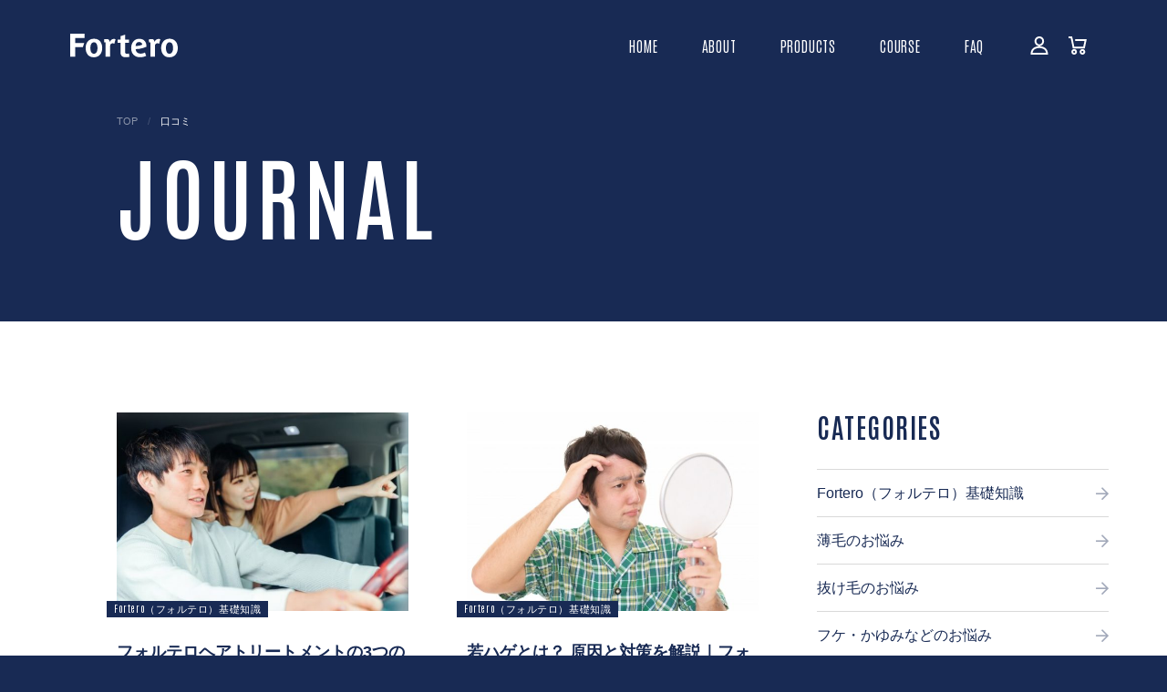

--- FILE ---
content_type: text/html; charset=UTF-8
request_url: https://fortero.jp/tag/%E5%8F%A3%E3%82%B3%E3%83%9F
body_size: 7728
content:
<!DOCTYPE html><html lang="ja"><head><meta charset="UTF-8"><link media="all" href="https://fortero.jp/wp/wp-content/cache/autoptimize/css/autoptimize_79518f36072ff547b14f978339f34084.css" rel="stylesheet"><title>口コミ | Fortero（フォルテロ）Fortero（フォルテロ）</title><meta name="viewport" content="width=device-width, initial-scale=1"><meta name="format-detection" content="telephone=no"><meta name="google-site-verification" content="80ncQgXX9bLIT0UfIst9_M0OfJsXtajIYgNK7KPWCx0" /><link rel="shortcut icon" href="https://fortero.jp/wp/wp-content/themes/fortero/assets/img/common/favicon.svg" type="image/svg+xml"><link rel="apple-touch-icon" href="https://fortero.jp/wp/wp-content/themes/fortero/assets/img/common/apple-touch-icon.png"> <script src="https://kit.fontawesome.com/d6949fe166.js" crossorigin="anonymous"></script> <link rel="stylesheet" href="https://pro.fontawesome.com/releases/v5.15.4/css/all.css" integrity="sha384-rqn26AG5Pj86AF4SO72RK5fyefcQ/x32DNQfChxWvbXIyXFePlEktwD18fEz+kQU" crossorigin="anonymous"><link rel="preconnect" href="https://fonts.gstatic.com"><meta name="robots" content="max-snippet:-1, max-image-preview:large, max-video-preview:-1" /><link rel="canonical" href="https://fortero.jp/tag/%e5%8f%a3%e3%82%b3%e3%83%9f" /><meta name="generator" content="All in One SEO (AIOSEO) 4.9.3" /> <script type="application/ld+json" class="aioseo-schema">{"@context":"https:\/\/schema.org","@graph":[{"@type":"BreadcrumbList","@id":"https:\/\/fortero.jp\/tag\/%E5%8F%A3%E3%82%B3%E3%83%9F#breadcrumblist","itemListElement":[{"@type":"ListItem","@id":"https:\/\/fortero.jp#listItem","position":1,"name":"\u30db\u30fc\u30e0","item":"https:\/\/fortero.jp","nextItem":{"@type":"ListItem","@id":"https:\/\/fortero.jp\/tag\/%e5%8f%a3%e3%82%b3%e3%83%9f#listItem","name":"\u53e3\u30b3\u30df"}},{"@type":"ListItem","@id":"https:\/\/fortero.jp\/tag\/%e5%8f%a3%e3%82%b3%e3%83%9f#listItem","position":2,"name":"\u53e3\u30b3\u30df","previousItem":{"@type":"ListItem","@id":"https:\/\/fortero.jp#listItem","name":"\u30db\u30fc\u30e0"}}]},{"@type":"CollectionPage","@id":"https:\/\/fortero.jp\/tag\/%E5%8F%A3%E3%82%B3%E3%83%9F#collectionpage","url":"https:\/\/fortero.jp\/tag\/%E5%8F%A3%E3%82%B3%E3%83%9F","name":"\u53e3\u30b3\u30df | Fortero\uff08\u30d5\u30a9\u30eb\u30c6\u30ed\uff09","inLanguage":"ja","isPartOf":{"@id":"https:\/\/fortero.jp\/#website"},"breadcrumb":{"@id":"https:\/\/fortero.jp\/tag\/%E5%8F%A3%E3%82%B3%E3%83%9F#breadcrumblist"}},{"@type":"Organization","@id":"https:\/\/fortero.jp\/#organization","name":"Fortero","description":"\u3055\u3042\u3001\u81ea\u5206\u3089\u3057\u3044\u81ea\u5206\u306b\u306a\u308d\u3046\u3002","url":"https:\/\/fortero.jp\/","telephone":"+81120216256","logo":{"@type":"ImageObject","url":"https:\/\/fortero.jp\/wp\/wp-content\/uploads\/2021\/06\/logo-seiseidou.png","@id":"https:\/\/fortero.jp\/tag\/%E5%8F%A3%E3%82%B3%E3%83%9F\/#organizationLogo","width":418,"height":414},"image":{"@id":"https:\/\/fortero.jp\/tag\/%E5%8F%A3%E3%82%B3%E3%83%9F\/#organizationLogo"},"sameAs":["https:\/\/twitter.com\/Fortero_jp","https:\/\/www.instagram.com\/fortero_jp\/"]},{"@type":"WebSite","@id":"https:\/\/fortero.jp\/#website","url":"https:\/\/fortero.jp\/","name":"Fortero\uff08\u30d5\u30a9\u30eb\u30c6\u30ed\uff09","description":"\u3055\u3042\u3001\u81ea\u5206\u3089\u3057\u3044\u81ea\u5206\u306b\u306a\u308d\u3046\u3002","inLanguage":"ja","publisher":{"@id":"https:\/\/fortero.jp\/#organization"}}]}</script> <link rel='dns-prefetch' href='//ajax.googleapis.com' /><link rel='dns-prefetch' href='//www.googletagmanager.com' /><link rel="alternate" type="application/rss+xml" title="Fortero（フォルテロ） &raquo; 口コミ タグのフィード" href="https://fortero.jp/tag/%e5%8f%a3%e3%82%b3%e3%83%9f/feed" /> <script type="text/javascript" src="https://ajax.googleapis.com/ajax/libs/jquery/2.1.3/jquery.min.js?ver=6.9" id="jquery-js"></script> <link rel="https://api.w.org/" href="https://fortero.jp/wp-json/" /><link rel="alternate" title="JSON" type="application/json" href="https://fortero.jp/wp-json/wp/v2/tags/33" /><link rel="EditURI" type="application/rsd+xml" title="RSD" href="https://fortero.jp/wp/xmlrpc.php?rsd" /><meta name="generator" content="Site Kit by Google 1.171.0" /><meta name="google-site-verification" content="vBEpwOE3qOdlAvRGyv4QvtxrvSajP6nEimhQoWaso5I"><noscript><style>.lazyload[data-src]{display:none !important;}</style></noscript>  <script type="text/javascript">( function( w, d, s, l, i ) {
				w[l] = w[l] || [];
				w[l].push( {'gtm.start': new Date().getTime(), event: 'gtm.js'} );
				var f = d.getElementsByTagName( s )[0],
					j = d.createElement( s ), dl = l != 'dataLayer' ? '&l=' + l : '';
				j.async = true;
				j.src = 'https://www.googletagmanager.com/gtm.js?id=' + i + dl;
				f.parentNode.insertBefore( j, f );
			} )( window, document, 'script', 'dataLayer', 'GTM-KHGL9VW' );</script>  <script type="text/javascript" src="https://fortero.jp/wp/wp-includes/js/wp-embed.min.js"></script>  <script async src="https://www.googletagmanager.com/gtag/js?id=G-HWTP7WNC0S"></script> <script>window.dataLayer = window.dataLayer || [];
  function gtag(){dataLayer.push(arguments);}
  gtag('js', new Date());

  gtag('config', 'G-HWTP7WNC0S');</script> </head></head><body class="archive tag tag-33 wp-theme-fortero"><header class="global-header"> <a class="global-header__logo" href="https://fortero.jp"><svg viewBox="0 0 500 110"><title>Fortero（フォルテロ）</title><use xlink:href="#logo-main"></use></svg></a><nav class="global-header__nav" id="js-drawer"><ul class="global-header__nav-global"><li><a href="https://fortero.jp"><span class="en">HOME</span><span class="jp">サイトトップ</span></a></li><li><a href="https://fortero.jp/about"><span class="en">ABOUT</span><span class="jp">ブランドについて</span></a></li><li><a href="https://fortero.jp/products"><span class="en">PRODUCTS</span><span class="jp">製品案内</span></a></li><li><a href="https://fortero.jp/course"><span class="en">COURSE</span><span class="jp">定期コースについて</span></a></li><li><a href="https://fortero.jp/faq"><span class="en">FAQ</span><span class="jp">よくあるご質問</span></a></li><li class="sp"><a href="https://fortero.jp/journal"><span class="en">JOURNAL</span><span class="jp">お役立ち記事</span></a></li></ul><ul class="global-header__nav-sub"><li><a href="https://fortero.jp/information">お知らせ</a></li><li><a href="https://fortero.jp/company">会社概要</a></li><li><a href="https://store.fortero.jp/shop/contact/draft">お問い合わせ</a></li><li><a href="https://fortero.jp/faq#faq-order">キャンセル・返品について</a></li><li><a href="https://fortero.jp/supervisors">記事監修について</a></li><li><a href="https://store.fortero.jp/shop/customer_term">利用規約</a></li>  <li><a href="https://store.fortero.jp/info/privacy">プライバシーポリシー</a></li><li><a href="https://store.fortero.jp/shop/law_info">特定商取引法に基づく表記</a></li></ul><p class="global-header__copyright"> <small>&copy; SEISEIDOU. All Rights Reserved.</small>  </p></nav><ul class="global-header__nav-ec"><li><a href="https://store.fortero.jp/shop/customer"><svg viewBox="0 0 60 60"><title>マイページ</title><use xlink:href="#icon-user"></use></svg></a></li><li><a href="https://store.fortero.jp/shop/cart"><svg viewBox="0 0 60 60"><title>カート</title><use xlink:href="#icon-cart"></use></svg></a></li></ul><div class="global-header__humberger" id="js-global-header__humberger"> <span></span> <span></span> <span></span></div></header><main role="main"><div class="block-page-title--fulllength"><nav aria-label="breadcrumb" class="breadcrumb"><ol class="" itemscope itemtype="http://schema.org/BreadcrumbList"><li class="breadcrumb-item" itemprop="itemListElement" itemscope itemtype="http://schema.org/ListItem" itemprop="itemListElement"><a class="" href="https://fortero.jp" itemprop="item"><span itemprop="name">TOP</span></a><meta itemprop="position" content="1" /></li><li class="breadcrumb-item" itemprop="itemListElement" itemscope itemtype="http://schema.org/ListItem"><span itemprop="name">口コミ</span><meta itemprop="position" content="2" /></li></ul></nav><h1><span class="en">JOURNAL</span></h1><ul class="list-category"></ul></div><div class="columns"><div class="columns__main"><section class="section-posts"><ul class="list-post"><li> <a href="https://fortero.jp/journal/fortero/1405"><figure class="list-post__thumbnail"> <img src="[data-uri]" alt="フォルテロヘアトリートメントの3つの人気の秘訣と口コミを徹底解説！ライン使いも効果的？" data-src="https://fortero.jp/wp/wp-content/uploads/2021/11/S-051_TOP-600x400.jpg" decoding="async" class="lazyload" width="600" height="400" data-eio-rwidth="600" data-eio-rheight="400"><noscript><img src="https://fortero.jp/wp/wp-content/uploads/2021/11/S-051_TOP-600x400.jpg" alt="フォルテロヘアトリートメントの3つの人気の秘訣と口コミを徹底解説！ライン使いも効果的？" data-eio="l"></noscript></figure><div class="list-post__content"><p class="list-post__category"> <span>Fortero（フォルテロ）基礎知識</span></p><p class="list-post__title">フォルテロヘアトリートメントの3つの人気の秘訣と口コミを徹底解説！ライン使いも効果的？</p><p class="list-post__date">2021.11.09</p></div> </a></li><li> <a href="https://fortero.jp/journal/fortero/1345"><figure class="list-post__thumbnail"> <img src="[data-uri]" alt="若ハゲとは？ 原因と対策を解説｜フォルテロシリーズのおすすめポイントを紹介！" data-src="https://fortero.jp/wp/wp-content/uploads/2021/10/S-058_top-600x400.jpg" decoding="async" class="lazyload" width="600" height="400" data-eio-rwidth="600" data-eio-rheight="400"><noscript><img src="https://fortero.jp/wp/wp-content/uploads/2021/10/S-058_top-600x400.jpg" alt="若ハゲとは？ 原因と対策を解説｜フォルテロシリーズのおすすめポイントを紹介！" data-eio="l"></noscript></figure><div class="list-post__content"><p class="list-post__category"> <span>Fortero（フォルテロ）基礎知識</span></p><p class="list-post__title">若ハゲとは？ 原因と対策を解説｜フォルテロシリーズのおすすめポイントを紹介！</p><p class="list-post__date">2021.11.01</p></div> </a></li><li> <a href="https://fortero.jp/journal/fortero/1282"><figure class="list-post__thumbnail"> <img src="[data-uri]" alt="フォルテロクイックフォームカラーの人気の理由とは？ 口コミを紹介！" data-src="https://fortero.jp/wp/wp-content/uploads/2021/10/S-041_TOP-600x400.jpg" decoding="async" class="lazyload" width="600" height="400" data-eio-rwidth="600" data-eio-rheight="400"><noscript><img src="https://fortero.jp/wp/wp-content/uploads/2021/10/S-041_TOP-600x400.jpg" alt="フォルテロクイックフォームカラーの人気の理由とは？ 口コミを紹介！" data-eio="l"></noscript></figure><div class="list-post__content"><p class="list-post__category"> <span>Fortero（フォルテロ）基礎知識</span></p><p class="list-post__title">フォルテロクイックフォームカラーの人気の理由とは？ 口コミを紹介！</p><p class="list-post__date">2021.10.01</p></div> </a></li><li> <a href="https://fortero.jp/journal/fortero/1044"><figure class="list-post__thumbnail"> <img src="[data-uri]" alt="フォルテロシャンプーの人気の秘密とは？口コミを紹介" data-src="https://fortero.jp/wp/wp-content/uploads/2021/08/S-034_top-e1630463477535-600x382.jpg" decoding="async" class="lazyload" width="600" height="382" data-eio-rwidth="600" data-eio-rheight="382"><noscript><img src="https://fortero.jp/wp/wp-content/uploads/2021/08/S-034_top-e1630463477535-600x382.jpg" alt="フォルテロシャンプーの人気の秘密とは？口コミを紹介" data-eio="l"></noscript></figure><div class="list-post__content"><p class="list-post__category"> <span>Fortero（フォルテロ）基礎知識</span></p><p class="list-post__title">フォルテロシャンプーの人気の秘密とは？口コミを紹介</p><p class="list-post__date">2021.08.31</p></div> </a></li><li> <a href="https://fortero.jp/journal/fortero/1020"><figure class="list-post__thumbnail"> <img src="[data-uri]" alt="なぜ人気？ フォルテロ育毛剤(薬用スカルプローション)の魅力と口コミを紹介！" data-src="https://fortero.jp/wp/wp-content/uploads/2021/08/1310-600x435.jpg" decoding="async" class="lazyload" width="600" height="435" data-eio-rwidth="600" data-eio-rheight="435"><noscript><img src="https://fortero.jp/wp/wp-content/uploads/2021/08/1310-600x435.jpg" alt="なぜ人気？ フォルテロ育毛剤(薬用スカルプローション)の魅力と口コミを紹介！" data-eio="l"></noscript></figure><div class="list-post__content"><p class="list-post__category"> <span>Fortero（フォルテロ）基礎知識</span></p><p class="list-post__title">なぜ人気？ フォルテロ育毛剤(薬用スカルプローション)の魅力と口コミを紹介！</p><p class="list-post__date">2021.08.30</p></div> </a></li></ul></section></div><aside class="sidebar"><div class="sidebar__inner"><h2 class="title-section"> <span class="en">CATEGORIES</span></h2><ul class="list-category--side"><li><a href="https://fortero.jp/journal/fortero ">Fortero（フォルテロ）基礎知識</a></li><li><a href="https://fortero.jp/journal/usuge ">薄毛のお悩み</a></li><li><a href="https://fortero.jp/journal/nukege ">抜け毛のお悩み</a></li><li><a href="https://fortero.jp/journal/fuke_kayumi ">フケ・かゆみなどのお悩み</a></li></ul><h2 class="title-section"> <span class="en">KEYWORDS</span></h2><ul class="list-tag"><li><a href="https://fortero.jp/tag/aga">AGA</a></li><li><a href="https://fortero.jp/tag/%e3%82%ab%e3%83%a9%e3%83%bc">カラー</a></li><li><a href="https://fortero.jp/tag/%e3%82%b7%e3%83%a3%e3%83%b3%e3%83%97%e3%83%bc">シャンプー</a></li><li><a href="https://fortero.jp/tag/%e3%82%b9%e3%82%ab%e3%83%ab%e3%83%97%e3%82%b1%e3%82%a2">スカルプケア</a></li><li><a href="https://fortero.jp/tag/%e3%81%a4%e3%82%80%e3%81%98">つむじ</a></li><li><a href="https://fortero.jp/tag/%e3%83%88%e3%83%8b%e3%83%83%e3%82%af">トニック</a></li><li><a href="https://fortero.jp/tag/%e3%83%89%e3%83%a9%e3%82%a4%e3%83%a4%e3%83%bc">ドライヤー</a></li><li><a href="https://fortero.jp/tag/%e3%83%88%e3%83%aa%e3%83%bc%e3%83%88%e3%83%a1%e3%83%b3%e3%83%88">トリートメント</a></li><li><a href="https://fortero.jp/tag/%e3%83%8f%e3%82%b2">ハゲ</a></li><li><a href="https://fortero.jp/tag/%e3%83%95%e3%82%b1">フケ</a></li><li><a href="https://fortero.jp/tag/%e4%ba%9c%e9%89%9b">亜鉛</a></li><li><a href="https://fortero.jp/tag/%e5%8f%a3%e3%82%b3%e3%83%9f">口コミ</a></li><li><a href="https://fortero.jp/tag/%e5%a3%ae%e5%b9%b4%e6%80%a7%e8%84%b1%e6%af%9b%e7%97%87">壮年性脱毛症</a></li><li><a href="https://fortero.jp/tag/%e6%8a%9c%e3%81%91%e6%af%9b">抜け毛</a></li><li><a href="https://fortero.jp/tag/%e6%af%9b%e6%a0%b9">毛根</a></li><li><a href="https://fortero.jp/tag/%e7%99%bd%e9%ab%aa">白髪</a></li><li><a href="https://fortero.jp/tag/%e8%82%b2%e6%af%9b%e5%89%a4">育毛剤</a></li><li><a href="https://fortero.jp/tag/%e8%96%84%e6%af%9b">薄毛</a></li><li><a href="https://fortero.jp/tag/%e9%a0%ad%e7%9a%ae">頭皮</a></li><li><a href="https://fortero.jp/tag/%e9%a3%9f%e4%ba%8b">食事</a></li></ul></div></aside></div><section class="section-notes"><div class="section-notes__content"><p>本サービスにおける情報の提供は、診断行為ではありません。<br> 医師による診断や治療を必要とする方は、医療機関での受診を推奨します。<br> 本サービスでの情報や利用に関して発生した損害等につきましては、<br class="pc"> 弊社は一切の責任を負いかねますので、予めご了承ください。</p> <a class="section-notes__content__btn btn-primary" href="https://fortero.jp/supervisors">監修者情報</a></div></section></main><footer class="global-footer"><div class="global-footer__logo"><svg viewBox="0 0 500 110"><title>Fortero（フォルテロ）</title><use xlink:href="#logo-main"></use></svg></div><nav class="global-footer__nav"><ul class="global-footer__nav-global"><li><a href="https://fortero.jp"><span class="en">HOME</span><span class="jp">サイトトップ</span></a></li><li><a href="https://fortero.jp/about"><span class="en">ABOUT</span><span class="jp">ブランドについて</span></a></li><li><a href="https://fortero.jp/products"><span class="en">PRODUCTS</span><span class="jp">製品案内</span></a></li><li><a href="https://fortero.jp/course"><span class="en">COURSE</span><span class="jp">定期コースについて</span></a></li><li><a href="https://fortero.jp/faq"><span class="en">FAQ</span><span class="jp">よくあるご質問</span></a></li><li class=""><a href="https://fortero.jp/journal"><span class="en">JOURNAL</span><span class="jp">お役立ち記事</span></a></li></ul><ul class="global-footer__nav-sub"><li class="sp"><a href="https://fortero.jp/products">製品案内</a></li><li><a href="https://fortero.jp/information">お知らせ</a></li><li><a href="https://fortero.jp/company">会社概要</a></li><li><a href="https://store.fortero.jp/shop/contact/draft">お問い合わせ</a></li><li><a href="https://fortero.jp/faq#faq-order">キャンセル・返品について</a></li><li><a href="https://fortero.jp/supervisors">記事監修について</a></li><li><a href="https://store.fortero.jp/shop/customer_term">利用規約</a></li>  <li><a href="https://store.fortero.jp/info/privacy">プライバシーポリシー</a></li><li><a href="https://store.fortero.jp/shop/law_info">特定商取引法に基づく表記</a></li></ul><ul class="global-footer__nav-sns" id="footer"><li><a href="https://www.instagram.com/fortero_jp/"><i class="fab fa-instagram"></i></a></li><li><a href="https://twitter.com/Fortero_jp"><i class="fab fa-twitter"></i></a></li><li><a href="https://lin.ee/CgfWxyD"><svg viewBox="0 0 60 60"><use xlink:href="#icon-line"></use></svg></a></li></ul><p class="global-footer__copyright"> <small>&copy; SEISEIDOU. All Rights Reserved.</small>  </p></nav></footer> <svg style="display:block;height:0" viewBox="0 0 0 0"> <defs> <symbol id="logo-main" viewBox="0 0 500 110"> <path d="M23.6,19.6v24H65l-6.2,19H23.6v44.3H0V0.3h66.8v19.3H23.6z M110.6,40c13.4,0,16.2,15.6,16.2,26.9
 s-3.5,26.3-16.9,26.3S93.7,77.6,93.7,66.3S97.2,40,110.6,40 M109.9,109.7c26.1,0,39-20.2,39-43c0-23-11.8-43.3-38.2-43.3
 c-26.1,0-39,20.2-39,43C71.7,89.4,83.5,109.7,109.9,109.7 M210.7,25.8c-2.5-0.9-5.1-1.4-7.7-1.5c-10,0-15.3,6.3-20.1,14
 c0-7.2-2.9-13.4-12.4-13.4c-5,0-10.3,1.2-13.4,2l1.2,13.7c1.1-0.4,2.3-0.6,3.5-0.8c2.6,0,2.9,2.4,2.9,5.3v61.8h21.1V58.2
 c0-4.4,0.2-7.7,3-10.3c2-1.8,4.4-3.2,8.9-3.2c2.9,0,5.9,1.4,7.4,2.1L210.7,25.8z M256.9,109.4c6.2,0,12.4-0.7,18.4-2.1l-2.1-15.6
 c-3,1.1-6.1,1.6-9.2,1.7c-4.8,0-9.2-1.8-9.2-9.8V42.8h18.4V27.7h-18.4V4.6l-21.1,6.8v16.3h-13.4v15.1h13.4v43.3
 C233.6,101.7,242.5,109.4,256.9,109.4 M320.1,38.5c9.4,0,14.2,6.2,14.6,12.4c-9.1,4.7-19.3,6-30.8,6.3
 C304,47.4,308.8,38.5,320.1,38.5 M304.4,71.7c18.1-0.2,36.1-4.5,50.1-11.3c0.2-20.5-9.8-36.7-33.7-36.7c-25.7,0-37.5,22.2-37.5,43.5
 c0,25.1,15.9,42.3,41.1,42.3c9.9-0.1,19.7-2.3,28.7-6.3l-5.6-15.7c-4.2,2.3-11.9,5.3-19.2,5.3c-12.7,0-22.7-6.6-23.9-19.2
 C304.6,72.7,304.4,72.4,304.4,71.7 M418.9,25.8c-2.5-0.9-5.1-1.4-7.7-1.5c-10,0-15.3,6.3-20.1,14c0-7.2-2.9-13.4-12.4-13.4
 c-5,0-10.3,1.2-13.4,2l1.2,13.7c1.1-0.4,2.3-0.6,3.5-0.8c2.6,0,2.9,2.4,2.9,5.3v61.8h21.1V58.2c0-4.4,0.2-7.7,3-10.3
 c2-1.8,4.4-3.2,8.9-3.2c2.9,0,5.9,1.4,7.4,2.1L418.9,25.8z M461.8,40c13.4,0,16.2,15.6,16.2,26.9s-3.5,26.3-16.9,26.3
 c-13.4,0-16.2-15.6-16.2-26.9S448.3,40,461.8,40 M461,109.7c26.1,0,39-20.2,39-43c0-23-11.8-43.3-38.2-43.3c-26.1,0-39,20.2-39,43
 C422.8,89.4,434.6,109.7,461,109.7"/> </symbol> <symbol id="icon-line" viewBox="0 0 60 60"> <path d="M60.1,27c0-13.4-13.5-24.3-30-24.3c-16.5,0-30,10.9-30,24.3c0,12,10.7,22.1,25.1,24c1,0.2,2.3,0.6,2.6,1.5
 c0.3,0.8,0.2,1.9,0.1,2.7c0,0-0.4,2.1-0.4,2.6c-0.1,0.8-0.6,3,2.6,1.6C33.3,58,47.4,49.2,53.7,42h0C58,37.2,60.1,32.3,60.1,27z
 M19.5,34.1c0,0.3-0.3,0.6-0.6,0.6h-8.4h0c-0.2,0-0.3-0.1-0.4-0.2c0,0,0,0,0,0c0,0,0,0,0,0c-0.1-0.1-0.2-0.2-0.2-0.4v0V21.1
 c0-0.3,0.3-0.6,0.6-0.6h2.1c0.3,0,0.6,0.3,0.6,0.6v10.4h5.7c0.3,0,0.6,0.3,0.6,0.6V34.1z M24.6,34.1c0,0.3-0.3,0.6-0.6,0.6h-2.1
 c-0.3,0-0.6-0.3-0.6-0.6V21.1c0-0.3,0.3-0.6,0.6-0.6H24c0.3,0,0.6,0.3,0.6,0.6V34.1z M39.1,34.1c0,0.3-0.3,0.6-0.6,0.6h-2.1
 c-0.1,0-0.1,0-0.1,0c0,0,0,0,0,0c0,0,0,0,0,0c0,0,0,0,0,0c0,0,0,0,0,0c0,0,0,0,0,0c0,0,0,0,0,0c0,0,0,0,0,0c0,0,0,0,0,0
 c-0.1,0-0.1-0.1-0.1-0.1l-6-8.1v7.8c0,0.3-0.3,0.6-0.6,0.6h-2.1c-0.3,0-0.6-0.3-0.6-0.6V21.1c0-0.3,0.3-0.6,0.6-0.6h2.1c0,0,0,0,0,0
 c0,0,0,0,0,0c0,0,0,0,0,0c0,0,0,0,0,0c0,0,0,0,0,0c0,0,0,0,0,0c0,0,0,0,0,0c0,0,0,0,0,0c0,0,0,0,0,0c0,0,0,0,0,0c0,0,0,0,0,0
 c0,0,0,0,0,0c0,0,0,0,0,0c0,0,0,0,0,0c0,0,0,0,0,0c0,0,0,0,0,0c0,0,0,0,0,0c0,0,0,0,0,0c0,0,0,0,0,0.1l6,8.1v-7.8
 c0-0.3,0.3-0.6,0.6-0.6h2.1c0.3,0,0.6,0.3,0.6,0.6V34.1z M50.7,23.2c0,0.3-0.3,0.6-0.6,0.6h-5.7V26h5.7c0.3,0,0.6,0.3,0.6,0.6v2.1
 c0,0.3-0.3,0.6-0.6,0.6h-5.7v2.2h5.7c0.3,0,0.6,0.3,0.6,0.6v2.1c0,0.3-0.3,0.6-0.6,0.6h-8.4h0c-0.2,0-0.3-0.1-0.4-0.2c0,0,0,0,0,0
 c0,0,0,0,0,0c-0.1-0.1-0.2-0.2-0.2-0.4v0V21.1v0c0-0.2,0.1-0.3,0.2-0.4c0,0,0,0,0,0c0,0,0,0,0,0c0.1-0.1,0.2-0.2,0.4-0.2h0h8.4
 c0.3,0,0.6,0.3,0.6,0.6V23.2z"/> </symbol> <symbol id="icon-user" viewBox="0 0 60 60"> <path d="M29.8,32.3c-8.9-0.5-15.8-7.9-15.6-16.8C14.2,6.9,21,0,29.5,0c0.1,0,0.2,0,0.3,0c8.5-0.2,15.5,6.6,15.6,15.1
 c0,0.1,0,0.2,0,0.3C45.7,24.3,38.7,31.8,29.8,32.3z M29.8,6c-5.2-0.2-9.5,3.9-9.7,9c0,0.1,0,0.3,0,0.4C20,21,24.2,25.8,29.8,26.3
 c5.6-0.5,9.8-5.2,9.7-10.9c0.1-5.2-4.1-9.4-9.2-9.4C30.1,6,30,6,29.8,6z M58.5,60H1.2l0.1-3.1c0.6-15.3,11.3-24.5,28.5-24.5
 s27.9,9.1,28.5,24.5L58.5,60z M7.6,54h44.5c-1.6-10.1-9.4-15.6-22.2-15.6S9.2,43.9,7.6,54z"/> </symbol> <symbol id="icon-cart" viewBox="0 0 60 60"> <path d="M18.5,60c-5.1,0-9.2-4.1-9.2-9.2c0-5.1,4.1-9.2,9.2-9.2c5.1,0,9.2,4.1,9.2,9.2C27.7,55.9,23.6,60,18.5,60z
 M18.5,47.6c-1.8,0-3.2,1.4-3.2,3.2c0,1.8,1.4,3.2,3.2,3.2s3.2-1.4,3.2-3.2c0,0,0,0,0,0C21.7,49,20.3,47.6,18.5,47.6z M45.8,60
 c-5.1,0-9.2-4.1-9.2-9.2s4.1-9.2,9.2-9.2s9.2,4.1,9.2,9.2C55,55.9,50.9,60,45.8,60L45.8,60z M45.8,47.6c-1.8,0-3.2,1.4-3.2,3.2
 c0,1.8,1.4,3.2,3.2,3.2c1.8,0,3.2-1.4,3.2-3.2v0C49,49,47.6,47.6,45.8,47.6L45.8,47.6z M59.8,9.3H21.7v6h30.7l-3.9,18.6H18.8L12,0
 H-0.1v6h7.3L14,39.8h39.3L59.8,9.3z"/> </symbol> </defs> </svg> <script src="https://fortero.jp/wp/wp-content/cache/autoptimize/js/autoptimize_single_dedd7031b98a1b0cacec057657f4ef52.js"></script> <script src="https://fortero.jp/wp/wp-content/themes/fortero/assets/js/slick.min.js"></script> <script src="https://fortero.jp/wp/wp-content/cache/autoptimize/js/autoptimize_single_977dc3aad2470c2a5cdd16f94dcd644a.js"></script> <script type="speculationrules">{"prefetch":[{"source":"document","where":{"and":[{"href_matches":"/*"},{"not":{"href_matches":["/wp/wp-*.php","/wp/wp-admin/*","/wp/wp-content/uploads/*","/wp/wp-content/*","/wp/wp-content/plugins/*","/wp/wp-content/themes/fortero/*","/*\\?(.+)"]}},{"not":{"selector_matches":"a[rel~=\"nofollow\"]"}},{"not":{"selector_matches":".no-prefetch, .no-prefetch a"}}]},"eagerness":"conservative"}]}</script>  <noscript> <iframe src="https://www.googletagmanager.com/ns.html?id=GTM-KHGL9VW" height="0" width="0" style="display:none;visibility:hidden"></iframe> </noscript>  <script type="text/javascript" id="eio-lazy-load-js-before">var eio_lazy_vars = {"exactdn_domain":"","skip_autoscale":0,"bg_min_dpr":1.100000000000000088817841970012523233890533447265625,"threshold":0,"use_dpr":1};
//# sourceURL=eio-lazy-load-js-before</script> <script type="text/javascript" src="https://fortero.jp/wp/wp-content/plugins/ewww-image-optimizer/includes/lazysizes.min.js?ver=831" id="eio-lazy-load-js" async="async" data-wp-strategy="async"></script> </body></html>

--- FILE ---
content_type: text/css
request_url: https://fortero.jp/wp/wp-content/cache/autoptimize/css/autoptimize_79518f36072ff547b14f978339f34084.css
body_size: 66514
content:
@import url("https://fonts.googleapis.com/css2?family=Antonio:wght@300;600;700&display=swap");@import url(//use.fontawesome.com/releases/v5.6.3/css/all.css);@import url("https://fonts.googleapis.com/css2?family=Antonio:wght@300;600;700&display=swap");@import url(//use.fontawesome.com/releases/v5.6.3/css/all.css);
@charset "UTF-8";@-webkit-keyframes inview{0%{opacity:0;-webkit-transform:translate(0,20px);transform:translate(0,20px)}100%{opacity:1;-webkit-transform:translate(0,0);transform:translate(0,0)}}@keyframes inview{0%{opacity:0;-webkit-transform:translate(0,20px);transform:translate(0,20px)}100%{opacity:1;-webkit-transform:translate(0,0);transform:translate(0,0)}}@-webkit-keyframes inview-scale{0%{opacity:0;-webkit-transform:scale(.9);transform:scale(.9)}100%{opacity:1;-webkit-transform:scale(1);transform:scale(1)}}@keyframes inview-scale{0%{opacity:0;-webkit-transform:scale(.9);transform:scale(.9)}100%{opacity:1;-webkit-transform:scale(1);transform:scale(1)}}@font-face{font-family:"slick";font-weight:400;font-style:normal}.slick-slider{display:block;-webkit-box-sizing:border-box;box-sizing:border-box;position:relative;-webkit-user-select:none;-moz-user-select:none;-ms-user-select:none;user-select:none;-webkit-touch-callout:none;-khtml-user-select:none;-ms-touch-action:pan-y;touch-action:pan-y;-webkit-tap-highlight-color:transparent}.slick-list{display:block;margin:0;padding:0;position:relative;overflow:hidden}.slick-list:focus{outline:none}.slick-list.dragging{cursor:pointer;cursor:hand}.slick-list .slick-track,.slick-list .slick-list{-webkit-transform:translate3d(0,0,0);transform:translate3d(0,0,0)}.slick-track{display:block;margin-left:auto;margin-right:auto;position:relative;top:0;left:0}.slick-track:before,.slick-track:after{content:"";display:table}.slick-track:after{clear:both}.slick-slide{display:none;float:left;height:100%;min-height:1px;position:relative}.slick-slide img{display:block}.slick-slide.slick-loading img{display:none}.slick-slide.dragging img{pointer-events:none}.slick-loading .slick-track,.slick-loading .slick-slide{visibility:hidden}.slick-initialized .slick-slide{display:block}.slick-vertical .slick-slide{display:block;height:auto;border:1px solid transparent}.slick-arrow.slick-hidden{display:none}.slick-prev,.slick-next{display:block;width:40px;height:40px;background:#fff;color:#182a54;border:none;outline:none;line-height:1;border-radius:50%;border:1px solid #d9d9d9;padding:0;position:absolute;top:50%;z-index:2;cursor:pointer;-webkit-transform:translate(0,-50%);transform:translate(0,-50%);-webkit-transition:all .3s ease 0s;transition:all .3s ease 0s;-webkit-transition-property:background,color,border;transition-property:background,color,border}@media screen and (min-width:900px){.slick-prev,.slick-next{font-size:16px}}@media screen and (max-width:900px){.slick-prev,.slick-next{font-size:15px}}.slick-prev:hover,.slick-next:hover{color:transparent;outline:none;background:#38afb2;color:#fff;border-color:#38afb2}.slick-prev.slick-disabled:before,.slick-next.slick-disabled:before{opacity:.25}@media screen and (min-width:900px){.slick-prev,[dir=rtl] .slick-next{left:-25px;right:auto}.slick-next,[dir=rtl] .slick-prev{right:-25px;left:auto}}@media screen and (max-width:900px){.slick-prev,[dir=rtl] .slick-next{left:-5vw;right:auto}.slick-next,[dir=rtl] .slick-prev{right:-5vw;left:auto}}[dir=rtl] .slick-slide{float:right}[dir=rtl] .slick-prev:before{content:""}[dir=rtl] .slick-next:before{content:""}.slick-dotted{margin-bottom:30px}.slick-dots{display:block;width:100%;text-align:center;list-style:none;padding:0;margin:0;position:relative;left:0;top:0;z-index:1}.slick-dots li{display:inline-block;width:auto;height:auto;padding:0;margin:0 5px;position:relative;cursor:pointer}.slick-dots li button{font-family:"Antonio",Helvetica,"Helvetica Neue",Arial,"Lucida Grande","BlinkMacSystemFont","游ゴシック","YuGothic",sans-serif;font-weight:300;font-style:normal;letter-spacing:.05em;font-weight:300;display:block;width:auto;height:auto;background:0 0;color:#182a54;font-size:0;line-height:2;outline:none;border:0;border-radius:0;padding:0;cursor:pointer}@media screen and (min-width:900px){.slick-dots li button{font-size:16px}}@media screen and (max-width:900px){.slick-dots li button{font-size:15px}}.slick-dots li button:hover,.slick-dots li button:focus{outline:none}.slick-dots li button:hover:before,.slick-dots li button:hover:after,.slick-dots li button:focus:before,.slick-dots li button:focus:after{opacity:1}.slick-dots li button:before{width:auto;height:auto;color:inherit;font-size:6px;line-height:inherit;text-align:center;position:static;-webkit-font-smoothing:antialiased;-moz-osx-font-smoothing:grayscale}.slick-dots li.slick-active button{border-bottom:3px solid}
@charset "UTF-8";@-webkit-keyframes inview{0%{opacity:0;-webkit-transform:translate(0,20px);transform:translate(0,20px)}100%{opacity:1;-webkit-transform:translate(0,0);transform:translate(0,0)}}@keyframes inview{0%{opacity:0;-webkit-transform:translate(0,20px);transform:translate(0,20px)}100%{opacity:1;-webkit-transform:translate(0,0);transform:translate(0,0)}}@-webkit-keyframes inview-scale{0%{opacity:0;-webkit-transform:scale(.9);transform:scale(.9)}100%{opacity:1;-webkit-transform:scale(1);transform:scale(1)}}@keyframes inview-scale{0%{opacity:0;-webkit-transform:scale(.9);transform:scale(.9)}100%{opacity:1;-webkit-transform:scale(1);transform:scale(1)}}
/*! normalize.css v8.0.0 | MIT License | github.com/necolas/normalize.css */
html{line-height:1.15;-webkit-text-size-adjust:100%}body{margin:0}h1{font-size:inherit;margin:0}hr{-webkit-box-sizing:content-box;box-sizing:content-box;height:0;overflow:visible}pre{font-family:monospace,monospace;font-size:1em}a{background-color:transparent}abbr[title]{border-bottom:none;text-decoration:underline;-webkit-text-decoration:underline dotted;text-decoration:underline dotted}b,strong{font-weight:bolder}code,kbd,samp{font-family:monospace,monospace;font-size:1em}small{font-size:80%}sub,sup{font-size:75%;line-height:0;position:relative;vertical-align:baseline}sub{bottom:-.25em}sup{top:-.5em}img{border-style:none}button,input,optgroup,select,textarea{font-family:inherit;font-size:100%;line-height:1.15;margin:0}button,input{overflow:visible}button,select{text-transform:none}[type=button],[type=reset],[type=submit],button{-webkit-appearance:button}[type=button]::-moz-focus-inner,[type=reset]::-moz-focus-inner,[type=submit]::-moz-focus-inner,button::-moz-focus-inner{border-style:none;padding:0}[type=button]:-moz-focusring,[type=reset]:-moz-focusring,[type=submit]:-moz-focusring,button:-moz-focusring{outline:1px dotted ButtonText}fieldset{padding:.35em .75em .625em}legend{-webkit-box-sizing:border-box;box-sizing:border-box;color:inherit;display:table;max-width:100%;padding:0;white-space:normal}progress{vertical-align:baseline}textarea{overflow:auto}[type=checkbox],[type=radio]{-webkit-box-sizing:border-box;box-sizing:border-box;padding:0}[type=number]::-webkit-inner-spin-button,[type=number]::-webkit-outer-spin-button{height:auto}[type=search]{-webkit-appearance:textfield;outline-offset:-2px}[type=search]::-webkit-search-decoration{-webkit-appearance:none}::-webkit-file-upload-button{-webkit-appearance:button;font:inherit}details{display:block}summary{display:list-item}template{display:none}[hidden]{display:none}section,main{display:block}*,*:before,*:after{-webkit-box-sizing:border-box;box-sizing:border-box;margin:0;padding:0;outline:none}i,em{font-style:normal}table{border-collapse:collapse}li{display:block}body{background:#182a54;color:#182a54;font-weight:400;line-height:1.7;letter-spacing:0em;-webkit-font-smoothing:antialiased !important;word-break:break-all;line-break:strict;hanging-punctuation:force-end}@media screen and (min-width:900px){body{font-family:-apple-system,BlinkMacSystemFont,"Segoe UI",Roboto,Oxygen-Sans,Ubuntu,Cantarell,"Helvetica Neue",sans-serif}}@media screen and (max-width:900px){body{font-family:-apple-system,"BlinkMacSystemFont",sans-serif}}@media screen and (min-width:900px){body{font-size:16px}}@media screen and (max-width:900px){body{font-size:15px}}a{-webkit-transition:all .3s ease 0s;transition:all .3s ease 0s;-webkit-transition-property:color,background-color,border-color,opacity;transition-property:color,background-color,border-color,opacity;color:inherit;text-decoration:none;-webkit-tap-highlight-color:rgba(0,0,0,0)}img{max-width:100%;height:auto;background-repeat:no-repeat;background-position:50% 50%;background-size:cover}::-moz-selection{background:#182a54;color:#fff}::selection{background:#182a54;color:#fff}::-moz-selection{background:#182a54;color:#fff}.clearfix:after{display:table;content:"";clear:both}main{background:#fff}@media screen and (min-width:900px){.sp{display:none !important}a:hover{cursor:pointer}.columns{display:-webkit-box;display:-webkit-flex;display:-ms-flexbox;display:flex}.columns__main{width:70vw;padding:100px 5vw 100px 10vw}}@media screen and (max-width:900px){.pc{display:none !important}}.btn-more span,.btn-secondary,.btn-primary,.section-product__sell-list__btn,.btn-cta{font-weight:400;-webkit-appearance:none;-moz-appearance:none;appearance:none;display:block;text-align:center;line-height:1.5;border:none;border-radius:0;padding:1.25em 1em;position:relative;-webkit-transition:all .3s ease 0s;transition:all .3s ease 0s;-webkit-transition-property:color,background,border-color;transition-property:color,background,border-color}@media screen and (min-width:900px){.btn-more span,.btn-secondary,.btn-primary,.section-product__sell-list__btn,.btn-cta{font-family:-apple-system,BlinkMacSystemFont,"Segoe UI",Roboto,Oxygen-Sans,Ubuntu,Cantarell,"Helvetica Neue",sans-serif}}@media screen and (max-width:900px){.btn-more span,.btn-secondary,.btn-primary,.section-product__sell-list__btn,.btn-cta{font-family:-apple-system,"BlinkMacSystemFont",sans-serif}}@media screen and (min-width:900px){.btn-more span,.btn-secondary,.btn-primary,.section-product__sell-list__btn,.btn-cta{font-size:16px}}@media screen and (max-width:900px){.btn-more span,.btn-secondary,.btn-primary,.section-product__sell-list__btn,.btn-cta{font-size:15px}}.btn-more span:after,.btn-secondary:after,.btn-primary:after,.section-product__sell-list__btn:after,.btn-cta:after{-webkit-font-smoothing:antialiased;display:inline-block;font-family:"Font Awesome 5 Pro","Font Awesome 5 Free";font-weight:400;font-style:normal;font-variant:normal;text-rendering:auto;line-height:inherit;content:"";margin-left:1em;-webkit-transition:margin .3s ease 0s;transition:margin .3s ease 0s}@media screen and (min-width:900px){.btn-more span,.btn-secondary,.btn-primary,.section-product__sell-list__btn,.btn-cta{width:100%;margin:1em auto}.btn-more span:hover .arrow,.btn-secondary:hover .arrow,.btn-primary:hover .arrow,.section-product__sell-list__btn:hover .arrow,.btn-cta:hover .arrow{margin-left:1.25em}}@media screen and (max-width:900px){.btn-more span,.btn-secondary,.btn-primary,.section-product__sell-list__btn,.btn-cta{width:100%;margin:1em auto}}@media screen and (min-width:900px){.btn-primary,.section-product__sell-list__btn,.btn-cta{font-size:18px}}@media screen and (max-width:900px){.btn-primary,.section-product__sell-list__btn,.btn-cta{font-size:16px}}@media screen and (min-width:900px){.btn-primary,.section-product__sell-list__btn,.btn-cta{min-width:400px}}@media screen and (min-width:900px){.btn-secondary{max-width:360px}}.btn-primary,.section-product__sell-list__btn,.btn-cta{background:#182a54;color:#fff;font-weight:700}@media screen and (min-width:900px){.btn-primary:hover,.section-product__sell-list__btn:hover,.btn-cta:hover{background:#38afb2}.btn-primary:hover:after,.section-product__sell-list__btn:hover:after,.btn-cta:hover:after{margin-left:1.5em}}.btn-secondary{border:1px solid}.btn-secondary .arrow{stroke:#182a54}@media screen and (min-width:900px){.btn-secondary:hover{background:#f6f6f6}}.btn-more span{font-family:"Antonio",Helvetica,"Helvetica Neue",Arial,"Lucida Grande","BlinkMacSystemFont","游ゴシック","YuGothic",sans-serif;font-weight:300;font-style:normal;letter-spacing:.05em;font-weight:300}@media screen and (min-width:900px){.btn-more span{font-size:16px}}@media screen and (max-width:900px){.btn-more span{font-size:15px}}@media screen and (min-width:900px){.btn-more span{margin:0}.btn-more span:after{display:inline-block;width:40px;height:40px;text-align:center;line-height:38px;border:1px solid #d9d9d9;border-radius:50%}.btn-more:hover{color:#38afb2}.btn-more:hover span:after{margin-left:1.5rem;border-color:inherit}}@media screen and (max-width:900px){.btn-more{display:block;text-align:right}.btn-more span{display:inline-block;width:auto;border-bottom:2px solid;padding-bottom:1em}}.btn-cta{max-width:100%;-webkit-box-shadow:0 3px 40px -10px rgba(0,0,0,.2);box-shadow:0 3px 40px -10px rgba(0,0,0,.2)}@media screen and (min-width:900px){.btn-cta{font-size:24px}}@media screen and (max-width:900px){.btn-cta{font-size:16px}}::-webkit-input-placeholder{color:#d9d9d9}::-moz-placeholder{color:#d9d9d9;opacity:1}:-ms-input-placeholder{color:#d9d9d9}:-moz-placeholder{color:#d9d9d9}input:-webkit-autofill,textarea:-webkit-autofill,select:-webkit-autofill{-webkit-box-shadow:0 0 0px 1000px #fff inset}input[type=text],input[type=search],input[type=tel],input[type=url],input[type=email],input[type=password],input[type=number],input[type=date]{-webkit-appearance:none;-moz-appearance:none;appearance:none;display:block;background-color:transparent;color:#182a54;border-radius:0;border:none;border:1px solid #d9d9d9;-webkit-box-shadow:none;box-shadow:none;font-weight:400;-webkit-transition:all .3s ease 0s;transition:all .3s ease 0s;width:100%;height:50px;line-height:50px;padding:0}@media screen and (min-width:900px){input[type=text],input[type=search],input[type=tel],input[type=url],input[type=email],input[type=password],input[type=number],input[type=date]{font-family:-apple-system,BlinkMacSystemFont,"Segoe UI",Roboto,Oxygen-Sans,Ubuntu,Cantarell,"Helvetica Neue",sans-serif}}@media screen and (max-width:900px){input[type=text],input[type=search],input[type=tel],input[type=url],input[type=email],input[type=password],input[type=number],input[type=date]{font-family:-apple-system,"BlinkMacSystemFont",sans-serif}}@media screen and (min-width:900px){input[type=text],input[type=search],input[type=tel],input[type=url],input[type=email],input[type=password],input[type=number],input[type=date]{font-size:16px}}@media screen and (max-width:900px){input[type=text],input[type=search],input[type=tel],input[type=url],input[type=email],input[type=password],input[type=number],input[type=date]{font-size:16px}}input[type=text][disabled],input[type=search][disabled],input[type=tel][disabled],input[type=url][disabled],input[type=email][disabled],input[type=password][disabled],input[type=number][disabled],input[type=date][disabled]{color:#fff}input[type=text][readonly],input[type=search][readonly],input[type=tel][readonly],input[type=url][readonly],input[type=email][readonly],input[type=password][readonly],input[type=number][readonly],input[type=date][readonly]{color:#fff}@media screen and (min-width:900px){input[type=text],input[type=search],input[type=tel],input[type=url],input[type=email],input[type=password],input[type=number],input[type=date]{padding:0 1em}}@media screen and (max-width:900px){input[type=text],input[type=search],input[type=tel],input[type=url],input[type=email],input[type=password],input[type=number],input[type=date]{padding:1em 0}}input[type=text].input-full,input[type=search].input-full,input[type=tel].input-full,input[type=url].input-full,input[type=email].input-full,input[type=password].input-full,input[type=number].input-full,input[type=date].input-full{width:100%}input[type=text].input-half,input[type=search].input-half,input[type=tel].input-half,input[type=url].input-half,input[type=email].input-half,input[type=password].input-half,input[type=number].input-half,input[type=date].input-half{display:inline-block;width:49%}input[type=text].input-third,input[type=search].input-third,input[type=tel].input-third,input[type=url].input-third,input[type=email].input-third,input[type=password].input-third,input[type=number].input-third,input[type=date].input-third{display:inline-block;width:32%}input[type=text].input-quarter,input[type=search].input-quarter,input[type=tel].input-quarter,input[type=url].input-quarter,input[type=email].input-quarter,input[type=password].input-quarter,input[type=number].input-quarter,input[type=date].input-quarter{display:inline-block;width:24%}input[type=number],input[type=date]{display:inline-block;width:auto}select{-webkit-appearance:none;-moz-appearance:none;appearance:none;display:block;background-color:transparent;color:#182a54;border-radius:0;border:none;border:1px solid #d9d9d9;-webkit-box-shadow:none;box-shadow:none;font-weight:400;-webkit-transition:all .3s ease 0s;transition:all .3s ease 0s;width:auto;background-color:#fff;background-repeat:no-repeat;background-position:right center;background-image:url(//fortero.jp/wp/wp-content/themes/fortero/assets/css/../images/cmn/icon-chevron.svg);background-size:30px;border-radius:0}@media screen and (min-width:900px){select{font-family:-apple-system,BlinkMacSystemFont,"Segoe UI",Roboto,Oxygen-Sans,Ubuntu,Cantarell,"Helvetica Neue",sans-serif}}@media screen and (max-width:900px){select{font-family:-apple-system,"BlinkMacSystemFont",sans-serif}}@media screen and (min-width:900px){select{font-size:16px}}@media screen and (max-width:900px){select{font-size:16px}}select[disabled]{color:#fff}select[readonly]{color:#fff}@media screen and (min-width:900px){select{padding:0 1em}}@media screen and (max-width:900px){select{padding:1em 0}}select.input-full{width:100%}select.input-half{display:inline-block;width:49%}select.input-third{display:inline-block;width:32%}select.input-quarter{display:inline-block;width:24%}@media screen and (min-width:900px){select{height:50px;line-height:50px;padding:0 30px 0 .5em}}@media screen and (max-width:900px){select{height:50px;padding:1em 30px 1em .5em}}@media screen and (-ms-high-contrast:active),(-ms-high-contrast:none){select:not(:target){padding-right:0;background-image:none}}textarea{-webkit-appearance:none;-moz-appearance:none;appearance:none;display:block;background-color:transparent;color:#182a54;border-radius:0;border:none;border:1px solid #d9d9d9;-webkit-box-shadow:none;box-shadow:none;font-weight:400;-webkit-transition:all .3s ease 0s;transition:all .3s ease 0s;width:100%;min-height:6em}@media screen and (min-width:900px){textarea{font-family:-apple-system,BlinkMacSystemFont,"Segoe UI",Roboto,Oxygen-Sans,Ubuntu,Cantarell,"Helvetica Neue",sans-serif}}@media screen and (max-width:900px){textarea{font-family:-apple-system,"BlinkMacSystemFont",sans-serif}}@media screen and (min-width:900px){textarea{font-size:16px}}@media screen and (max-width:900px){textarea{font-size:16px}}textarea[disabled]{color:#fff}textarea[readonly]{color:#fff}@media screen and (min-width:900px){textarea{padding:0 1em}}@media screen and (max-width:900px){textarea{padding:1em 0}}textarea.input-full{width:100%}textarea.input-half{display:inline-block;width:49%}textarea.input-third{display:inline-block;width:32%}textarea.input-quarter{display:inline-block;width:24%}@media screen and (min-width:900px){textarea{padding:.5em 0}}@media screen and (max-width:900px){textarea{padding:1em 0}}form label{display:inline-block;position:relative;margin:7px 5px 7px 0;cursor:pointer}form label input{width:0;height:0;opacity:0;position:absolute}form label.input-full{width:100%}form label.input-half{display:inline-block;width:49%}form label.input-third{display:inline-block;width:32%}form label.input-quarter{display:inline-block;width:24%}@media screen and (max-width:900px){form label{display:block;padding:5px 0}}form label input[type=checkbox]+span{display:block;padding:0 1em 0 25px}form label input[type=checkbox]+span:before{content:"";display:inline-block;width:20px;height:20px;border:1px solid #d9d9d9;position:absolute;left:0;-webkit-transition:all .3s ease 0s;transition:all .3s ease 0s}form label input[type=checkbox]+span:after{content:"";display:inline-block;width:0;height:0;border-bottom:2px solid #fff;border-right:2px solid #fff;position:absolute;margin:0;left:8px;top:50%;-webkit-transform:rotate(45deg);transform:rotate(45deg)}@media screen and (min-width:900px){form label input[type=checkbox]+span:before{top:.2em}}@media screen and (max-width:900px){form label input[type=checkbox]+span:before{top:.5em}}form label input[type=checkbox]:checked+span:before{background:#003d90;border-color:#003d90}form label input[type=checkbox]:checked+span:after{width:5px;height:10px;margin-top:-6px}form label input[type=radio]+span{display:block;padding:0 1em 0 25px}form label input[type=radio]+span:before{content:"";display:inline-block;width:20px;height:20px;background:#fff;border:1px solid #d9d9d9;border-radius:50%;position:absolute;left:0;-webkit-transition:all .3s ease 0s;transition:all .3s ease 0s}@media screen and (min-width:900px){form label input[type=radio]+span:before{top:.2em}}@media screen and (max-width:900px){form label input[type=radio]+span:before{top:.5em}}form label input[type=radio]:checked+span:before{background:#fff;border:5px solid #003d90}.form-group input,.form-group textarea{-webkit-box-ordinal-group:3;-webkit-order:2;-ms-flex-order:2;order:2;position:relative;z-index:2;margin-bottom:.5em}.form-group br{display:none}.form-group__label{font-family:"Antonio",Helvetica,"Helvetica Neue",Arial,"Lucida Grande","BlinkMacSystemFont","游ゴシック","YuGothic",sans-serif;font-weight:300;font-style:normal;letter-spacing:.05em;font-weight:300;display:inline-block;-webkit-box-ordinal-group:2;-webkit-order:1;-ms-flex-order:1;order:1;-webkit-transition:-webkit-transform .2s;transition:-webkit-transform .2s;transition:transform .2s;transition:transform .2s,-webkit-transform .2s;-webkit-transform:translateY(2rem) scale(1);transform:translateY(2rem) scale(1);-webkit-transform-origin:0 100%;transform-origin:0 100%;padding:0;margin:0;position:relative;z-index:1}@media screen and (min-width:900px){.form-group__label{font-size:16px}}@media screen and (max-width:900px){.form-group__label{font-size:15px}}.form-group input:not(:-moz-placeholder-shown)~.form-group__label,.form-group textarea:not(:-moz-placeholder-shown)~.form-group__label{transform:translateY(0) scale(.8);opacity:.5}.form-group input:not(:-ms-input-placeholder)~.form-group__label,.form-group textarea:not(:-ms-input-placeholder)~.form-group__label{transform:translateY(0) scale(.8);opacity:.5}.form-group:focus-within .form-group__label,.form-group input:not(:placeholder-shown)~.form-group__label,.form-group textarea:not(:placeholder-shown)~.form-group__label{-webkit-transform:translateY(0) scale(.8);transform:translateY(0) scale(.8);opacity:.5}.form-group .wpcf7-form-control-wrap{display:-webkit-box;display:-webkit-flex;display:-ms-flexbox;display:flex;-webkit-box-orient:vertical;-webkit-box-direction:normal;-webkit-flex-direction:column;-ms-flex-direction:column;flex-direction:column;position:relative}.form-group .wpcf7-not-valid-tip{-webkit-box-ordinal-group:4;-webkit-order:3;-ms-flex-order:3;order:3}.wpcf7-list-item{display:block !important;margin:0 !important}div.wpcf7 .ajax-loader{width:0 !important;height:0 !important;background:0 0 !important}.alert,.alert--info,.alert--success,.alert--danger,.alert--warning{border:1px solid}.alert ul,.alert--info ul,.alert--success ul,.alert--danger ul,.alert--warning ul{padding-left:1em}.alert li,.alert--info li,.alert--success li,.alert--danger li,.alert--warning li{display:list-item;list-style-type:disc}@media screen and (min-width:900px){.alert,.alert--info,.alert--success,.alert--danger,.alert--warning{padding:2rem}}@media screen and (max-width:900px){.alert,.alert--info,.alert--success,.alert--danger,.alert--warning{padding:1rem}}.alert--warning{color:#f2d91d;background-color:#3f3804}.alert--danger{color:#ef6868;background-color:#7e0d0d}.alert--success{color:#38afb2;background-color:#071617}.alert--info{color:#0387b3;background-color:#000}.section-product__header article table,.section-post__body table,.list-faq dd table{width:100%;border:1px solid #d9d9d9}.section-product__header article table th,.section-post__body table th,.list-faq dd table th,.section-product__header article table td,.section-post__body table td,.list-faq dd table td{text-align:left;vertical-align:top;border:1px solid #d9d9d9;padding:.75rem 1rem}.section-product__header article table th,.section-post__body table th,.list-faq dd table th{background:#f6f6f6}@media screen and (min-width:900px){.section-product__header article table,.section-post__body table,.list-faq dd table{margin:2rem auto}}@media screen and (max-width:900px){.section-product__header article table,.section-post__body table,.list-faq dd table{font-size:13px;margin:1.5rem auto}}.block-media__content h3 .en,.block-media__content h2 .en,.title-section .en,.title-page .en,.block-page-title__supervisor .en,.block-page-title h1 .en,.block-page-title--image h1 .en,.block-page-title--fulllength h1 .en{font-family:"Antonio",Helvetica,"Helvetica Neue",Arial,"Lucida Grande","BlinkMacSystemFont","游ゴシック","YuGothic",sans-serif;font-weight:300;font-style:normal;letter-spacing:.05em;font-weight:300}.title-section .jp,.title-page .jp,.block-page-title__supervisor .jp,.block-page-title h1 .jp,.block-page-title--image h1 .jp,.block-page-title--fulllength h1 .jp{font-weight:700;letter-spacing:.1em}.title-page,.block-page-title__supervisor,.block-page-title h1,.block-page-title--image h1,.block-page-title--fulllength h1{line-height:1}@media screen and (min-width:900px){.title-page,.block-page-title__supervisor,.block-page-title h1,.block-page-title--image h1,.block-page-title--fulllength h1{font-size:40px}}@media screen and (max-width:900px){.title-page,.block-page-title__supervisor,.block-page-title h1,.block-page-title--image h1,.block-page-title--fulllength h1{font-size:24px}}.title-page .en,.block-page-title__supervisor .en,.block-page-title h1 .en,.block-page-title--image h1 .en,.block-page-title--fulllength h1 .en{display:block;text-transform:uppercase;font-weight:600}@media screen and (min-width:900px){.title-page .en,.block-page-title__supervisor .en,.block-page-title h1 .en,.block-page-title--image h1 .en,.block-page-title--fulllength h1 .en{font-size:100px}}@media screen and (max-width:900px){.title-page .en,.block-page-title__supervisor .en,.block-page-title h1 .en,.block-page-title--image h1 .en,.block-page-title--fulllength h1 .en{font-size:50px}}.title-page .jp,.block-page-title__supervisor .jp,.block-page-title h1 .jp,.block-page-title--image h1 .jp,.block-page-title--fulllength h1 .jp{display:block;margin:1em 0 0}@media screen and (min-width:900px){.title-page .jp,.block-page-title__supervisor .jp,.block-page-title h1 .jp,.block-page-title--image h1 .jp,.block-page-title--fulllength h1 .jp{font-size:24px}}@media screen and (max-width:900px){.title-page .jp,.block-page-title__supervisor .jp,.block-page-title h1 .jp,.block-page-title--image h1 .jp,.block-page-title--fulllength h1 .jp{font-size:15px}}@media screen and (min-width:900px){.title-page,.block-page-title__supervisor,.block-page-title h1,.block-page-title--image h1,.block-page-title--fulllength h1{margin:20px auto 0}}@media screen and (max-width:900px){.title-page,.block-page-title__supervisor,.block-page-title h1,.block-page-title--image h1,.block-page-title--fulllength h1{margin:20px 0 0}}@media screen and (min-width:900px){.title-section{font-size:45px}}@media screen and (max-width:900px){.title-section{font-size:18px}}.title-section .en{display:block;font-weight:600;line-height:1}@media screen and (min-width:900px){.title-section .en{font-size:70px}}@media screen and (max-width:900px){.title-section .en{font-size:30px}}.title-section .jp{display:block;margin:1.5rem 0 0}@media screen and (min-width:900px){.title-section .jp{font-size:16px}}@media screen and (max-width:900px){.title-section .jp{font-size:15px}}@media screen and (min-width:900px){.title-section{margin:0 0 3rem}}@media screen and (max-width:900px){.title-section{margin:0 0 2rem}}.lead,.block-media__content h3,.block-media__content h2{line-height:1.7;margin-bottom:1rem}@media screen and (min-width:900px){.lead,.block-media__content h3,.block-media__content h2{font-size:32px}}@media screen and (max-width:900px){.lead,.block-media__content h3,.block-media__content h2{font-size:20px}}.text,.section-home__content p,.section-page__box p,.block-media__content p{line-break:strict;word-break:break-word;line-height:2;margin-top:2em}@media screen and (min-width:900px){.text,.section-home__content p,.section-page__box p,.block-media__content p{font-size:1em}}@media screen and (max-width:900px){.text,.section-home__content p,.section-page__box p,.block-media__content p{font-size:1em}}.text+.text,.section-home__content p+.text,.section-home__content .text+p,.section-home__content p+p,.section-page__box p+.text,.section-page__box .text+p,.section-page__box p+p,.block-media__content p+.text,.block-media__content .text+p,.block-media__content p+p{margin-top:1em}@media screen and (min-width:900px){.notes{font-size:11px}}@media screen and (max-width:900px){.notes{font-size:11px}}.notes li{text-indent:-1.5em;margin:0 0 1em;padding:0 0 0 1.5em}.sub-text{font-size:.8em}.bold{font-weight:700}.center{text-align:center}@media screen and (min-width:900px){.center-pc{text-align:center}}@media screen and (max-width:900px){.center-sp{text-align:center}}.right{text-align:right}@media screen and (min-width:900px){.right-pc{text-align:right}}@media screen and (max-width:900px){.right-sp{text-align:right}}.blue{color:#0387b3 !important}.indigo{color:#003d90 !important}.purple{color:#a13cfb !important}.pink{color:#ff32b4 !important}.red{color:#ef6868 !important}.orange{color:#f60 !important}.yellow{color:#f2d91d !important}.green{color:#38afb2 !important}.teal{color:#50aeba !important}.cyan{color:#5dc2d0 !important}.white{color:#fff !important}.gray{color:#d9d9d9 !important}.dark{color:#313e48 !important}.breadcrumb ol{overflow:hidden;white-space:nowrap;text-overflow:ellipsis;display:block;position:relative;z-index:88}@media screen and (min-width:900px){.breadcrumb ol{font-size:11px}}@media screen and (max-width:900px){.breadcrumb ol{font-size:11px}}.breadcrumb li{display:inline}.breadcrumb li:not(:last-child):after{content:"/";opacity:.2}.breadcrumb li>a,.breadcrumb li>span{opacity:.5}.breadcrumb li br{display:none}@media screen and (min-width:900px){.breadcrumb{line-height:20px;margin:0 auto}.breadcrumb li:after{margin:0 1em}.breadcrumb a:hover{opacity:1}}@media screen and (max-width:900px){.breadcrumb{max-width:100%}.breadcrumb li:after{margin:0 .5em}}.page-numbers{font-family:"Antonio",Helvetica,"Helvetica Neue",Arial,"Lucida Grande","BlinkMacSystemFont","游ゴシック","YuGothic",sans-serif;font-weight:300;font-style:normal;letter-spacing:.05em;font-weight:300;display:-webkit-box;display:-webkit-flex;display:-ms-flexbox;display:flex;-webkit-box-pack:center;-webkit-justify-content:center;-ms-flex-pack:center;justify-content:center;-webkit-flex-wrap:wrap;-ms-flex-wrap:wrap;flex-wrap:wrap}@media screen and (min-width:900px){.page-numbers{font-size:18px}}@media screen and (max-width:900px){.page-numbers{font-size:13px}}.page-numbers a,.page-numbers span{display:block;padding:0 .5em .5em;margin:0 .25em}.page-numbers a.current,.page-numbers span.current{border-bottom:2px solid}.page-numbers a.prev,.page-numbers a.next,.page-numbers span.prev,.page-numbers span.next{padding-left:0;padding-right:0}.page-numbers a.prev,.page-numbers span.prev{margin-right:.5em}.page-numbers a.next,.page-numbers span.next{margin-left:.5em}@media screen and (min-width:900px){.page-numbers{margin:4rem 0 0}.page-numbers:not(:last-child){margin-bottom:4rem}.page-numbers a:hover{color:#38afb2;border-bottom:2px solid;opacity:.8}}@media screen and (max-width:900px){.page-numbers{margin:3rem 0 0}.page-numbers:not(:last-child){margin-bottom:3rem}}.section-product__header article ul:not([class]),.section-post__body ul:not([class]),.list-faq dd ul:not([class]),.section-product__header article ol:not([class]),.section-post__body ol:not([class]),.list-faq dd ol:not([class]){background:#f6f6f6;margin:1.5rem 0}.section-product__header article ul:not([class])>li,.section-post__body ul:not([class])>li,.list-faq dd ul:not([class])>li,.section-product__header article ol:not([class])>li,.section-post__body ol:not([class])>li,.list-faq dd ol:not([class])>li{line-height:1.6}.section-product__header article ul:not([class])>li:not(:last-child),.section-post__body ul:not([class])>li:not(:last-child),.list-faq dd ul:not([class])>li:not(:last-child),.section-product__header article ol:not([class])>li:not(:last-child),.section-post__body ol:not([class])>li:not(:last-child),.list-faq dd ol:not([class])>li:not(:last-child){margin-bottom:.75em}@media screen and (min-width:900px){.section-product__header article ul:not([class]),.section-post__body ul:not([class]),.list-faq dd ul:not([class]),.section-product__header article ol:not([class]),.section-post__body ol:not([class]),.list-faq dd ol:not([class]){padding:1.5rem 0 1.5em 1.5em}}@media screen and (max-width:900px){.section-product__header article ul:not([class]),.section-post__body ul:not([class]),.list-faq dd ul:not([class]),.section-product__header article ol:not([class]),.section-post__body ol:not([class]),.list-faq dd ol:not([class]){padding:1rem}}.section-product__box ul>li,.section-product__header article ul:not([class])>li,.section-post__body ul:not([class])>li,.list-faq dd ul:not([class])>li{position:relative;padding-left:1em}.section-product__box ul>li:before,.section-product__header article ul:not([class])>li:before,.section-post__body ul:not([class])>li:before,.list-faq dd ul:not([class])>li:before{content:"";display:inline-block;width:.5em;height:.5em;background:#d9d9d9;border-radius:50%;position:absolute;left:0;top:.5em}.section-product__box ol>li,.section-product__header article ol:not([class])>li,.section-post__body ol:not([class])>li,.list-faq dd ol:not([class])>li{display:list-item;list-style:decimal}@media screen and (min-width:900px){.section-product__box ol,.section-product__header article ol:not([class]),.section-post__body ol:not([class]),.list-faq dd ol:not([class]){padding-left:2.5rem}}@media screen and (max-width:900px){.section-product__box ol,.section-product__header article ol:not([class]),.section-post__body ol:not([class]),.list-faq dd ol:not([class]){padding-left:2.5rem}}.section-product__header article h2,.section-post__body h2,.list-faq dd h2,.section-product__header article h3,.section-post__body h3,.list-faq dd h3,.section-product__header article h4,.section-post__body h4,.list-faq dd h4,.section-product__header article h5,.section-post__body h5,.list-faq dd h5,.section-product__header article h6,.section-post__body h6,.list-faq dd h6{clear:both;line-height:1.5;font-weight:600;margin:2.5em 0 0}.section-product__header article h2:first-child,.section-post__body h2:first-child,.list-faq dd h2:first-child,.section-product__header article h3:first-child,.section-post__body h3:first-child,.list-faq dd h3:first-child,.section-product__header article h4:first-child,.section-post__body h4:first-child,.list-faq dd h4:first-child,.section-product__header article h5:first-child,.section-post__body h5:first-child,.list-faq dd h5:first-child,.section-product__header article h6:first-child,.section-post__body h6:first-child,.list-faq dd h6:first-child{margin-top:0}@media screen and (min-width:900px){.section-product__header article h1,.section-post__body h1,.list-faq dd h1{font-size:34px}}@media screen and (max-width:900px){.section-product__header article h1,.section-post__body h1,.list-faq dd h1{font-size:24px}}@media screen and (min-width:900px){.section-product__header article h2,.section-post__body h2,.list-faq dd h2{font-size:34px}}@media screen and (max-width:900px){.section-product__header article h2,.section-post__body h2,.list-faq dd h2{font-size:24px}}.section-product__header article h2:before,.section-post__body h2:before,.list-faq dd h2:before{content:"";display:block;width:3em;border-top:4px solid;margin:0 0 1.7em}@media screen and (min-width:900px){.section-product__header article h3,.section-post__body h3,.list-faq dd h3{font-size:24px}}@media screen and (max-width:900px){.section-product__header article h3,.section-post__body h3,.list-faq dd h3{font-size:20px}}@media screen and (min-width:900px){.section-product__header article h4,.section-post__body h4,.list-faq dd h4{font-size:18px}}@media screen and (max-width:900px){.section-product__header article h4,.section-post__body h4,.list-faq dd h4{font-size:18px}}@media screen and (min-width:900px){.section-product__header article h5,.section-post__body h5,.list-faq dd h5{font-size:1em}}@media screen and (max-width:900px){.section-product__header article h5,.section-post__body h5,.list-faq dd h5{font-size:1em}}@media screen and (min-width:900px){.section-product__header article h6,.section-post__body h6,.list-faq dd h6{font-size:1em}}@media screen and (max-width:900px){.section-product__header article h6,.section-post__body h6,.list-faq dd h6{font-size:1em}}.section-product__header article p,.section-post__body p,.list-faq dd p{line-break:strict;word-break:break-word;line-height:2em;margin-top:2em}@media screen and (min-width:900px){.section-product__header article p,.section-post__body p,.list-faq dd p{font-size:1em}}@media screen and (max-width:900px){.section-product__header article p,.section-post__body p,.list-faq dd p{font-size:1em}}.section-product__header article p+p,.section-post__body p+p,.list-faq dd p+p{margin-top:1em}.section-product__header article a:not([class]),.section-post__body a:not([class]),.list-faq dd a:not([class]){color:#003d90;text-decoration:underline}.section-product__header article strong,.section-post__body strong,.list-faq dd strong,.section-product__header article b,.section-post__body b,.list-faq dd b{font-weight:700}.section-product__header article em,.section-post__body em,.list-faq dd em{font-style:italic}.section-product__header article del,.section-post__body del,.list-faq dd del{text-decoration:line-through}.section-product__header article hr,.section-post__body hr,.list-faq dd hr{border:none;border-bottom:1px solid;margin:2em 0;opacity:.2}.section-product__header article pre,.section-post__body pre,.list-faq dd pre{background:#f6f6f6;font-size:.9em;border:1px solid #d9d9d9;padding:1em;margin:1em 0;white-space:pre-wrap}.section-product__header article code,.section-post__body code,.list-faq dd code{background:#f6f6f6;border:1px solid #d9d9d9;border-radius:2px}.section-product__header article img,.section-post__body img,.list-faq dd img{display:block;margin:1rem 0}.section-product__header article img.aligncenter,.section-post__body img.aligncenter,.list-faq dd img.aligncenter{margin:1rem auto}.section-product__header article img.alignleft,.section-post__body img.alignleft,.list-faq dd img.alignleft{float:left;margin:0 1rem 1rem 0}.section-product__header article img.alignright,.section-post__body img.alignright,.list-faq dd img.alignright{float:right;margin:0 0 1rem 1rem}.section-product__header article img.size-large,.section-post__body img.size-large,.list-faq dd img.size-large{width:100%}.section-product__header article img.size-medium,.section-post__body img.size-medium,.list-faq dd img.size-medium{width:60%}.section-product__header article img.size-thumbnail,.section-post__body img.size-thumbnail,.list-faq dd img.size-thumbnail{width:20%}.section-product__header article img.alignleft>*,.section-post__body img.alignleft>*,.list-faq dd img.alignleft>*,.section-product__header article img.alignright>*,.section-post__body img.alignright>*,.list-faq dd img.alignright>*{clear:both}.section-product__header article .wp-caption,.section-post__body .wp-caption,.list-faq dd .wp-caption{width:auto !important}.section-product__header article .wp-caption .wp-caption-text,.section-post__body .wp-caption .wp-caption-text,.list-faq dd .wp-caption .wp-caption-text{font-size:.9em;margin:1em 0 0}.section-product__header article .wp-embedded-content,.section-post__body .wp-embedded-content,.list-faq dd .wp-embedded-content{width:100%;max-width:100%;border:1px solid transparent}@media screen and (min-width:900px){.section-product__header article a:not([class]):hover,.section-post__body a:not([class]):hover,.list-faq dd a:not([class]):hover{color:#38afb2;text-decoration:none}}.section-product__header article blockquote,.section-post__body blockquote,.list-faq dd blockquote{background:#f6f6f6;line-height:1.8;padding:1em;margin:1.5em 0;position:relative}.section-product__header article blockquote p,.section-post__body blockquote p,.list-faq dd blockquote p{margin:0}.section-product__header article blockquote:after,.section-post__body blockquote:after,.list-faq dd blockquote:after{display:table;content:"";clear:both}.section-product__header article blockquote:before,.section-post__body blockquote:before,.list-faq dd blockquote:before{-webkit-font-smoothing:antialiased;display:inline-block;font-family:"Font Awesome 5 Pro","Font Awesome 5 Free";font-weight:400;font-style:normal;font-variant:normal;text-rendering:auto;line-height:inherit;content:"";font-size:1.5em;line-height:1;position:absolute;left:-.25em;top:-.25em}.list-information a,.list-products a,.list-post a,.list-post--side a{display:block;line-height:1.5;position:relative}@media screen and (min-width:900px){.list-information a:hover,.list-products a:hover,.list-post a:hover,.list-post--side a:hover{color:#38afb2}}.list-products__thumbnail,.list-post__thumbnail{line-height:0;overflow:hidden}.list-products__thumbnail img,.list-post__thumbnail img{width:100%;height:100%;-o-object-fit:cover;object-fit:cover}@media screen and (min-width:900px){.list-products__thumbnail img,.list-post__thumbnail img{-webkit-transition:transform .6s ease 0s;-webkit-transition:-webkit-transform .6s ease 0s;transition:-webkit-transform .6s ease 0s;transition:transform .6s ease 0s;transition:transform .6s ease 0s,-webkit-transform .6s ease 0s}}@media screen and (min-width:900px){.list-information__title,.list-post__title{font-size:18px}}@media screen and (max-width:900px){.list-information__title,.list-post__title{font-size:1em}}.list-information__date,.list-post__date{font-family:"Antonio",Helvetica,"Helvetica Neue",Arial,"Lucida Grande","BlinkMacSystemFont","游ゴシック","YuGothic",sans-serif;font-weight:400;font-style:normal;letter-spacing:.05em;font-weight:400;letter-spacing:.1em;opacity:.4}@media screen and (min-width:900px){.list-information__date,.list-post__date{font-size:14px}}@media screen and (max-width:900px){.list-information__date,.list-post__date{font-size:11px}}.list-post__category{font-family:"Antonio",Helvetica,"Helvetica Neue",Arial,"Lucida Grande","BlinkMacSystemFont","游ゴシック","YuGothic",sans-serif;font-weight:400;font-style:normal;letter-spacing:.05em;font-weight:400}@media screen and (min-width:900px){.list-post__category{font-size:11px}}@media screen and (max-width:900px){.list-post__category{font-size:11px}}.list-post__category span:not(:last-child):after{margin:0 .25em}.list-products__blank,.list-products__more{font-family:"Antonio",Helvetica,"Helvetica Neue",Arial,"Lucida Grande","BlinkMacSystemFont","游ゴシック","YuGothic",sans-serif;font-weight:400;font-style:normal;letter-spacing:.05em;font-weight:400;display:inline-block;padding:0 .25em .75em;margin:1rem 0 0;position:relative}@media screen and (min-width:900px){.list-products__blank,.list-products__more{font-size:13px}}@media screen and (max-width:900px){.list-products__blank,.list-products__more{font-size:11px}}.list-products__blank:after,.list-products__more:after{content:"";display:block;width:100%;border-bottom:2px solid;position:absolute;left:0;bottom:0}@media screen and (min-width:900px){a:hover .list-products__thumbnail img,a:hover .list-post__thumbnail img{-webkit-transform:scale(1.05);transform:scale(1.05)}}.list-information__blank,.list-post__blank{border:none !important}@media screen and (min-width:900px){.list-information__blank,.list-post__blank{font-size:16px}}@media screen and (max-width:900px){.list-information__blank,.list-post__blank{font-size:15px}}@media screen and (min-width:900px){.list-information__blank,.list-post__blank{text-align:center;padding:5vw 0}}@media screen and (max-width:900px){.list-information__blank,.list-post__blank{padding:15vw 0 5vw}}.list-post,.list-post--side{display:-webkit-box;display:-webkit-flex;display:-ms-flexbox;display:flex;-webkit-box-pack:justify;-webkit-justify-content:space-between;-ms-flex-pack:justify;justify-content:space-between;-webkit-flex-wrap:wrap;-ms-flex-wrap:wrap;flex-wrap:wrap}.list-post__category{overflow:hidden;white-space:nowrap;text-overflow:ellipsis;display:block;max-width:100%;background:#182a54;color:#fff;line-height:1;padding:.2em .75em .5em;position:absolute}.list-post__category span:not(:last-child):after{content:"/"}@media screen and (min-width:900px){.list-post:after,.list-post--side:after{content:"";display:block;width:25vw}.list-post li,.list-post--side li{width:25vw;margin-bottom:5vw}.list-post__thumbnail{height:17vw}.list-post__category{top:17vw;left:0;margin:-1em 0 0 -1em}.list-post__title{font-weight:700;margin:2rem 0 0}.list-post__date{margin:1.5rem 0 0}}@media screen and (max-width:900px){.list-post li,.list-post--side li{width:46%;margin:0 0 7vw}.list-post__thumbnail{height:27vw}.list-post__category{top:27vw;left:0;margin:-1em 0 0 -.5em}.list-post__title{margin:1rem 0 0}.list-post__date{margin:.5rem 0 0}}.list-post--side{display:block}.list-post--side li{width:100%;border-bottom:1px solid #d9d9d9;margin:0}.list-post--side li:first-child{border-top:1px solid #d9d9d9}.list-post--side a{display:-webkit-box;display:-webkit-flex;display:-ms-flexbox;display:flex}.list-post--side .list-post__thumbnail{max-width:60px;min-width:60px;height:60px;margin:0 15px 0 0}.list-post--side .list-post__category{display:none}.list-post--side .list-post__title{font-size:1rem;font-weight:400;margin-top:0}@media screen and (min-width:900px){.list-post--side a{padding:1.5rem 0}.list-post--side .list-post__content{width:100%}.list-post--side .list-post__date{font-size:13px;margin-top:.5rem}}@media screen and (max-width:900px){.list-post--side a{padding:1rem 2rem 1rem 0}.list-post--side a:after{-webkit-font-smoothing:antialiased;display:inline-block;font-family:"Font Awesome 5 Pro","Font Awesome 5 Free";font-weight:400;font-style:normal;font-variant:normal;text-rendering:auto;line-height:inherit;content:"";line-height:0;position:absolute;top:50%;right:5%;opacity:.4}}.list-category{display:-webkit-box;display:-webkit-flex;display:-ms-flexbox;display:flex}@media screen and (min-width:900px){.list-category{font-size:1rem}}@media screen and (max-width:900px){.list-category{font-size:13px}}.list-category a{display:block;padding:0 0 .5em;position:relative}.list-category a:after{content:"";display:block;width:100%;border-top:2px solid;position:absolute;left:0;bottom:-2px;-webkit-transform:scale(0,1);transform:scale(0,1);-webkit-transition:transform .3s ease 0s;-webkit-transition:-webkit-transform .3s ease 0s;transition:-webkit-transform .3s ease 0s;transition:transform .3s ease 0s;transition:transform .3s ease 0s,-webkit-transform .3s ease 0s}.list-category a.current:after{-webkit-transform:scale(1);transform:scale(1)}@media screen and (min-width:900px){.list-category{-webkit-box-pack:end;-webkit-justify-content:flex-end;-ms-flex-pack:end;justify-content:flex-end}.list-category li{margin:0 0 0 2em}.list-category a:hover{color:#38afb2}.list-category a:hover:after{-webkit-transform:scale(1);transform:scale(1)}}@media screen and (max-width:900px){.list-category{background:#fff;color:#182a54;padding:2rem 6vw 5px;margin:2rem -6vw -30px;overflow:scroll;-webkit-overflow-scrolling:touch}.list-category li{margin:0 1.5em 0 0}.list-category a{white-space:nowrap}}.list-category--side li{border-bottom:1px solid #d9d9d9}.list-category--side li:first-child{border-top:1px solid #d9d9d9}.list-category--side a{display:block;padding:.75rem 3rem .75rem 0;position:relative}.list-category--side a:after{-webkit-font-smoothing:antialiased;display:inline-block;font-family:"Font Awesome 5 Pro","Font Awesome 5 Free";font-weight:400;font-style:normal;font-variant:normal;text-rendering:auto;line-height:inherit;content:"";line-height:0;position:absolute;top:50%;opacity:.4}@media screen and (min-width:900px){.list-category--side a{-webkit-transition-property:color,padding;transition-property:color,padding}.list-category--side a:after{right:0;-webkit-transition:opacity .3s ease 0s;transition:opacity .3s ease 0s}.list-category--side a:hover{color:#38afb2;padding-left:.5rem;padding-right:2.5rem}.list-category--side a:hover:after{opacity:1}}@media screen and (max-width:900px){.list-category--side a:after{right:5%}}@media screen and (min-width:900px){.list-tag,.section-post__header__tag{font-size:13px}}@media screen and (max-width:900px){.list-tag,.section-post__header__tag{font-size:13px}}.list-tag li,.section-post__header__tag li{display:inline-block;margin:0 .5em .5em 0}.list-tag a,.section-post__header__tag a{display:block;background:#f6f6f6;line-height:1;border-radius:2em;padding:1em 1.5em}.list-tag a:before,.section-post__header__tag a:before{-webkit-font-smoothing:antialiased;display:inline-block;font-family:"Font Awesome 5 Pro","Font Awesome 5 Free";font-weight:400;font-style:normal;font-variant:normal;text-rendering:auto;line-height:inherit;content:"";opacity:.5;margin:0 .25em 0 0}.list-tag a.current,.section-post__header__tag a.current{background:#182a54;color:#fff}@media screen and (min-width:900px){.list-tag,.section-post__header__tag{margin:0 0 60px}.list-tag a:hover,.section-post__header__tag a:hover{background:#38afb2;color:#fff}}@media screen and (max-width:900px){.list-tag,.section-post__header__tag{margin:0 0 30px}}.list-products{display:-webkit-box;display:-webkit-flex;display:-ms-flexbox;display:flex;-webkit-box-pack:justify;-webkit-justify-content:space-between;-ms-flex-pack:justify;justify-content:space-between;-webkit-flex-wrap:wrap;-ms-flex-wrap:wrap;flex-wrap:wrap}.list-products li{background:#fff}.list-products a{text-align:center}.list-products__title{font-weight:700;margin:1rem 0 0}@media screen and (min-width:900px){.list-products__title{font-size:16px}}@media screen and (max-width:900px){.list-products__title{font-size:14px}}.list-products__price{margin:1rem 0 0}@media screen and (min-width:900px){.list-products__price{font-size:13px}}@media screen and (max-width:900px){.list-products__price{font-size:13px}}.list-products.js-inview li{opacity:0}.list-products.js-inview.is_inview li{-webkit-animation:inview-scale .3s ease-out forwards;animation:inview-scale .3s ease-out forwards}.list-products.js-inview.is_inview li:nth-child(1){-webkit-animation-delay:.3s;animation-delay:.3s}.list-products.js-inview.is_inview li:nth-child(2){-webkit-animation-delay:.4s;animation-delay:.4s}.list-products.js-inview.is_inview li:nth-child(3){-webkit-animation-delay:.5s;animation-delay:.5s}.list-products.js-inview.is_inview li:nth-child(4){-webkit-animation-delay:.6s;animation-delay:.6s}.list-products.js-inview.is_inview li:nth-child(5){-webkit-animation-delay:.7s;animation-delay:.7s}.list-products.js-inview.is_inview li:nth-child(6){-webkit-animation-delay:.8s;animation-delay:.8s}.list-products.js-inview.is_inview li:nth-child(7){-webkit-animation-delay:.9s;animation-delay:.9s}.list-products.js-inview.is_inview li:nth-child(8){-webkit-animation-delay:1s;animation-delay:1s}.list-products.js-inview.is_inview li:nth-child(9){-webkit-animation-delay:1.1s;animation-delay:1.1s}.list-products.js-inview.is_inview li:nth-child(10){-webkit-animation-delay:1.2s;animation-delay:1.2s}.list-products.js-inview.is_inview li:nth-child(11){-webkit-animation-delay:1.3s;animation-delay:1.3s}.list-products.js-inview.is_inview li:nth-child(12){-webkit-animation-delay:1.4s;animation-delay:1.4s}.list-products.js-inview.is_inview li:nth-child(13){-webkit-animation-delay:1.5s;animation-delay:1.5s}.list-products.js-inview.is_inview li:nth-child(14){-webkit-animation-delay:1.6s;animation-delay:1.6s}.list-products.js-inview.is_inview li:nth-child(15){-webkit-animation-delay:1.7s;animation-delay:1.7s}.list-products.js-inview.is_inview li:nth-child(16){-webkit-animation-delay:1.8s;animation-delay:1.8s}.list-products.js-inview.is_inview li:nth-child(17){-webkit-animation-delay:1.9s;animation-delay:1.9s}.list-products.js-inview.is_inview li:nth-child(18){-webkit-animation-delay:2s;animation-delay:2s}.list-products.js-inview.is_inview li:nth-child(19){-webkit-animation-delay:2.1s;animation-delay:2.1s}.list-products.js-inview.is_inview li:nth-child(20){-webkit-animation-delay:2.2s;animation-delay:2.2s}@media screen and (min-width:900px){.list-products:after{content:"";display:block;width:30%}.list-products li{width:30%;padding:20px 20px 3rem;margin:0 0 5vw;-webkit-box-shadow:0 0 0 -5px rgba(0,0,0,0);box-shadow:0 0 0 -5px rgba(0,0,0,0);position:relative;top:0;-webkit-transition:all .3s ease 0s;transition:all .3s ease 0s;-webkit-transition-property:top,-webkit-box-shadow;transition-property:top,-webkit-box-shadow;transition-property:box-shadow,top;transition-property:box-shadow,top,-webkit-box-shadow}.list-products li:hover{-webkit-box-shadow:0 15px 30px -5px rgba(0,0,0,.1);box-shadow:0 15px 30px -5px rgba(0,0,0,.1);top:-1vw}.list-products a:hover{color:#38afb2}.list-products__thumbnail{height:25vw}}@media screen and (max-width:900px){.list-products li{width:41vw;margin:0 0 3rem}.list-products__thumbnail{height:41vw}}.list-faq{border-bottom:1px solid #d9d9d9}.list-faq dt,.list-faq dd{position:relative}.list-faq dt:before,.list-faq dd:before{font-family:"Antonio",Helvetica,"Helvetica Neue",Arial,"Lucida Grande","BlinkMacSystemFont","游ゴシック","YuGothic",sans-serif;font-weight:700;font-style:normal;letter-spacing:.05em;font-weight:700;line-height:1;position:absolute;left:1rem}@media screen and (min-width:900px){.list-faq dt:before,.list-faq dd:before{font-size:30px}}@media screen and (max-width:900px){.list-faq dt:before,.list-faq dd:before{font-size:20px}}.list-faq dt{color:#003d90;font-weight:600;line-height:1.5;border-top:1px solid #d9d9d9;cursor:pointer}@media screen and (min-width:900px){.list-faq dt{font-size:18px}}@media screen and (max-width:900px){.list-faq dt{font-size:16px}}.list-faq dt:before{content:"Q."}.list-faq dt:after{-webkit-font-smoothing:antialiased;display:inline-block;font-family:"Font Awesome 5 Pro","Font Awesome 5 Free";font-weight:400;font-style:normal;font-variant:normal;text-rendering:auto;line-height:inherit;content:"";line-height:0;position:absolute;top:50%;-webkit-transition:transform .3s ease 0s;-webkit-transition:-webkit-transform .3s ease 0s;transition:-webkit-transform .3s ease 0s;transition:transform .3s ease 0s;transition:transform .3s ease 0s,-webkit-transform .3s ease 0s}.list-faq dt.is_open:after{-webkit-transform:rotate(135deg);transform:rotate(135deg)}.list-faq dd{display:none}@media screen and (min-width:900px){.list-faq dd{font-size:16px}}@media screen and (max-width:900px){.list-faq dd{font-size:15px}}.list-faq dd:before{content:"A.";color:#38afb2}.list-faq dd p:first-child{margin-top:0}@media screen and (min-width:900px){.list-faq dt{padding:2rem 3rem 2rem 4rem;-webkit-transition:color .3s ease 0s;transition:color .3s ease 0s}.list-faq dt:before{top:1.75rem}.list-faq dt:after{font-size:1.5rem;right:0}.list-faq dt:hover{color:#38afb2}.list-faq dd{padding:0 3rem 2rem 4rem}}@media screen and (max-width:900px){.list-faq{margin:0 -6vw}.list-faq dt{padding:1rem 3.5rem 1rem 2.5rem}.list-faq dt:before{top:.85rem}.list-faq dt:after{font-size:1.25rem;right:1rem}.list-faq dd{padding:0 3.5rem 2rem 2.5rem}.list-faq dd:before{top:.25rem}}.list-information li{border-bottom:1px solid #d9d9d9}.list-information a{position:relative}.list-information a:after{-webkit-font-smoothing:antialiased;display:inline-block;font-family:"Font Awesome 5 Pro","Font Awesome 5 Free";font-weight:400;font-style:normal;font-variant:normal;text-rendering:auto;line-height:inherit;content:"";line-height:0;position:absolute;top:50%;opacity:.4}@media screen and (min-width:900px){.list-information li:first-child{border-top:1px solid #d9d9d9}.list-information a{display:-webkit-box;display:-webkit-flex;display:-ms-flexbox;display:flex;padding:2rem 4rem 2rem 0;-webkit-transition-property:color,background,padding;transition-property:color,background,padding}.list-information a:after{right:1rem;opacity:0;-webkit-transition:all .3s ease 0s;transition:all .3s ease 0s;-webkit-transition-property:right,opacity;transition-property:right,opacity}.list-information a__date{-webkit-transition:opacity .3s ease .2s;transition:opacity .3s ease .2s}.list-information a:hover{padding-right:3rem;padding-left:1rem}.list-information a:hover:after{right:0;opacity:1}.list-information a:hover .list-information__date{opacity:1}.list-information__date{min-width:150px}.list-information__title{width:100%}}@media screen and (max-width:900px){.list-information{margin-right:-6vw}.list-information:not(:first-child){border-top:1px solid #d9d9d9}.list-information a{padding:1.25rem 8vw 1.2rem 0}.list-information a:after{right:5%}.list-information__title{margin-top:.5rem}}.list-form dt.required:after{content:" *必須";color:#ef6868}@media screen and (min-width:900px){.list-form dt.required:after{font-size:11px}}@media screen and (max-width:900px){.list-form dt.required:after{font-size:11px}}@media screen and (min-width:900px){.list-form{display:-ms-flexbox;display:-webkit-box;display:-webkit-flex;display:flex;-ms-flex-wrap:wrap;-webkit-flex-wrap:wrap;flex-wrap:wrap;border:1px solid #d9d9d9;border-bottom:none;margin:50px auto}.list-form dt{display:-ms-flexbox;display:-webkit-box;display:-webkit-flex;display:flex;-ms-flex-align:center;-webkit-box-align:center;-webkit-align-items:center;align-items:center;width:30%;background:#f6f6f6;border-bottom:1px solid #d9d9d9;padding:1em}.list-form dd{width:70%;border-bottom:1px solid #d9d9d9;padding:1em}}@media screen and (max-width:900px){.list-form{margin:40px 0}.list-form dt{font-size:13px;font-weight:700;background:#f6f6f6;padding:.5em 1em;margin:2em 0 1.5em}}.list-flow{counter-reset:flow}.list-flow h3{font-weight:700}@media screen and (min-width:900px){.list-flow h3{font-size:16px}}@media screen and (max-width:900px){.list-flow h3{font-size:15px}}.list-flow p{line-height:1.8}@media screen and (min-width:900px){.list-flow p{font-size:13px}}@media screen and (max-width:900px){.list-flow p{font-size:13px}}.list-flow__num{font-family:"Antonio",Helvetica,"Helvetica Neue",Arial,"Lucida Grande","BlinkMacSystemFont","游ゴシック","YuGothic",sans-serif;font-weight:300;font-style:normal;letter-spacing:.05em;font-weight:300;display:block;counter-increment:flow;line-height:1;margin:0 0 1.5rem}@media screen and (min-width:900px){.list-flow__num{font-size:13px}}@media screen and (max-width:900px){.list-flow__num{font-size:11px}}.list-flow__num:before{content:"STEP"}@media screen and (min-width:900px){.list-flow__num:before{font-size:20px}}@media screen and (max-width:900px){.list-flow__num:before{font-size:14px}}.list-flow__num:after{content:"0" counter(flow);margin:0 0 0 .5rem;position:relative;top:.1rem}@media screen and (min-width:900px){.list-flow__num:after{font-size:40px}}@media screen and (max-width:900px){.list-flow__num:after{font-size:30px}}.list-flow__point{color:#003d90}.list-flow__point:before{font-family:"Antonio",Helvetica,"Helvetica Neue",Arial,"Lucida Grande","BlinkMacSystemFont","游ゴシック","YuGothic",sans-serif;font-weight:300;font-style:normal;letter-spacing:.05em;font-weight:300;display:block}@media screen and (min-width:900px){.list-flow__point:before{font-size:13px}}@media screen and (max-width:900px){.list-flow__point:before{font-size:13px}}@media screen and (min-width:900px){.list-flow{display:-webkit-box;display:-webkit-flex;display:-ms-flexbox;display:flex}.list-flow li{width:100%;position:relative;padding-right:2rem;-webkit-transform:translate(1rem,0);transform:translate(1rem,0)}.list-flow li:not(:last-child):after{content:"";width:1.3rem;height:1.3rem;border-right:1px solid;border-top:1px solid;position:absolute;right:1rem;top:.8rem;-webkit-transform:rotate(45deg) skew(30deg,30deg);transform:rotate(45deg) skew(30deg,30deg)}.list-flow li p{margin:1rem 0 0}.list-flow__point:before{display:block;content:"▼ POINT"}}@media screen and (max-width:900px){.list-flow{background:#fff;margin:1rem -6vw}.list-flow li{position:relative;padding:.5rem 6vw 3rem;-webkit-transform:translate(0,2vw);transform:translate(0,2vw);overflow:hidden}.list-flow li:not(:last-child){padding-bottom:10vw}.list-flow li:not(:last-child):after{content:"";display:block;width:42vw;height:42vw;border-right:2px solid;border-bottom:2px solid;position:absolute;left:50%;bottom:-12vw;margin-left:-21vw;opacity:.3;-webkit-transform:rotate(45deg) skew(-36deg,-36deg);transform:rotate(45deg) skew(-36deg,-36deg)}.list-flow__num{position:absolute;left:6vw;top:.3rem}.list-flow__point:before{display:inline-block;content:"POINT ▶︎ "}.list-flow h3{padding:.5rem 0 0 4.5rem;margin:0 0 .5em}}.block-btn{margin:2rem 0}.block-btn+.block-btn{margin-top:-1rem}@media screen and (min-width:900px){.block-btn{display:-webkit-box;display:-webkit-flex;display:-ms-flexbox;display:flex;-webkit-box-pack:center;-webkit-justify-content:center;-ms-flex-pack:center;justify-content:center}.block-btn a[class^=btn]{width:auto;margin:0 5px}}.block-share li,.block-share--bottom li,.block-share--top li{display:inline-block;margin:0 3px}.block-share a,.block-share--bottom a,.block-share--top a{display:block;width:44px;height:44px;font-size:1.5rem;text-align:center;line-height:42px;border:1px solid;border-radius:50%;margin:0 auto;cursor:pointer}.block-share svg,.block-share--bottom svg,.block-share--top svg{width:1.5rem;height:1.5rem;-webkit-transform:translateY(.1em);transform:translateY(.1em);-webkit-transition:fill .3s ease 0s;transition:fill .3s ease 0s}.block-share__title{font-weight:700;margin:0 0 1rem}.block-share__label{display:block;min-width:6em;text-align:center;margin:.5em 0 0}@media screen and (min-width:900px){.block-share__label{font-size:11px}}@media screen and (max-width:900px){.block-share__label{font-size:11px}}.block-share--top{text-align:right}.block-share--top a{opacity:.4}.block-share--top svg{fill:#fff}.block-share--top .block-share__title,.block-share--top .block-share__label{display:none}@media screen and (min-width:900px){.block-share--top{padding-top:1rem}.block-share--top a:hover{opacity:1}}@media screen and (max-width:900px){.block-share--top{padding-top:.5rem}.block-share--top li{margin:0}.block-share--top a{width:40px;border:none}}.block-share--bottom{text-align:center;border-top:1px solid #d9d9d9}.block-share--bottom a{border-color:#d9d9d9}.block-share--bottom svg{fill:#182a54}@media screen and (min-width:900px){.block-share--bottom{border-bottom:1px solid #d9d9d9;padding:2.5rem 0;margin:3rem 0 0}.block-share--bottom a:hover{color:#38afb2;border-color:inherit}.block-share--bottom a:hover svg{fill:#38afb2}}@media screen and (max-width:900px){.block-share--bottom{padding:2rem 0 0;margin:2rem 0 0}}.block-media__image{line-height:0;position:relative}.block-media__image img{width:100%;height:100%;background:no-repeat center center;background-size:cover;-o-object-fit:cover;object-fit:cover;position:relative}.block-media__content{position:relative}.block-media__content h3 .en,.block-media__content h2 .en{display:block}@media screen and (min-width:900px){.block-media__content h3 .en,.block-media__content h2 .en{font-size:13px}}@media screen and (max-width:900px){.block-media__content h3 .en,.block-media__content h2 .en{font-size:13px}}.block-media.js-inview .block-media__content,.block-media.js-inview .block-media__image{opacity:0}.block-media.js-inview.is_inview .block-media__content{-webkit-animation:inview .3s ease-out forwards;animation:inview .3s ease-out forwards}.block-media.js-inview.is_inview .block-media__image{-webkit-animation:inview-scale .6s ease-out .3s forwards;animation:inview-scale .6s ease-out .3s forwards}@media screen and (min-width:900px){.block-media{display:-webkit-box;display:-webkit-flex;display:-ms-flexbox;display:flex}.block-media:nth-child(odd) .block-media__content{padding-right:10vw;padding-left:0;z-index:2}.block-media:nth-child(odd) .block-media__content img{top:10%}.block-media:nth-child(odd) .block-media__image img{top:10%}.block-media:nth-child(even){-webkit-box-orient:horizontal;-webkit-box-direction:reverse;-webkit-flex-direction:row-reverse;-ms-flex-direction:row-reverse;flex-direction:row-reverse}.block-media:nth-child(even) .block-media__content{padding-right:0;padding-left:10vw}.block-media:nth-child(even) .block-media__content img{top:-10%}.block-media:nth-child(even) .block-media__image{text-align:right}.block-media:nth-child(even) .block-media__image img{top:-5%}.block-media__image{width:50%;min-width:50%}.block-media__image img{width:42vw;height:95%;-webkit-box-shadow:0 10px 60px -10px rgba(0,0,0,.2);box-shadow:0 10px 60px -10px rgba(0,0,0,.2)}.block-media__content{display:-webkit-box;display:-webkit-flex;display:-ms-flexbox;display:flex;-webkit-box-align:center;-webkit-align-items:center;-ms-flex-align:center;align-items:center;width:100%;padding:10vw 5vw}.block-media__content h2 .en,.block-media__content h3 .en{margin-bottom:2rem}}@media screen and (max-width:900px){.block-media__image{width:100%}.block-media__content{padding:10vw 6vw}.block-media__content h2 .en,.block-media__content h3 .en{margin-bottom:1rem}}.block-page-title,.block-page-title--image,.block-page-title--fulllength{background:#182a54;color:#fff}.block-page-title span,.block-page-title--image span,.block-page-title--fulllength span{height:1.1em;line-height:1;padding-top:1.1em;opacity:0;overflow:hidden;-webkit-transition:all .6s ease 0s;transition:all .6s ease 0s;-webkit-transition-property:opacity,padding;transition-property:opacity,padding}@media screen and (min-width:900px){.block-page-title,.block-page-title--image,.block-page-title--fulllength{padding:20px 7vw 80px 10vw}.block-page-title>*,.block-page-title--image>*,.block-page-title--fulllength>*{max-width:1000px}}@media screen and (max-width:900px){.block-page-title,.block-page-title--image,.block-page-title--fulllength{padding:10px 6vw 30px}}@media screen and (min-width:900px){.block-page-title--fulllength>*{max-width:100%}}.block-page-title--image{position:relative}.block-page-title--image .block-page-title__bg{width:100%;max-width:100%;background:no-repeat center center;background-size:cover;position:absolute;left:0;bottom:0;z-index:1;opacity:.8;overflow:hidden}.block-page-title--image .block-page-title__bg img{width:100%;height:100%;-o-object-fit:cover;object-fit:cover}.block-page-title--image .block-page-title__inner{position:relative;z-index:2}@media screen and (min-width:900px){.block-page-title--image{padding-bottom:150px}.block-page-title--image .block-page-title__bg{height:calc(100% + 102px)}.block-page-title--image .block-page-title__bg img{position:relative}}@media screen and (max-width:900px){.block-page-title--image{padding-bottom:100px}.block-page-title--image .block-page-title__bg{height:100%}}.loaded .block-page-title span,.loaded .block-page-title--fulllength span,.loaded .block-page-title--image span{padding-top:0;opacity:1}.sidebar,.global-footer,.section-supervisor,.section-home__content,.section-information--home,.section-information,.section-faq,.section-course__inner,.section-course__lead,.section-product__body,.section-product__header,.section-products,.section-products--home .section-products__inner,.section-post__body,.section-post+.section-posts,.section-posts--home,.section-posts,.section-cta,.section-cta--home,.section-page{background:#fff}@media screen and (min-width:900px){.sidebar,.global-footer,.section-supervisor,.section-home__content,.section-information--home,.section-information,.section-faq,.section-course__inner,.section-course__lead,.section-product__body,.section-product__header,.section-products,.section-products--home .section-products__inner,.section-post__body,.section-post+.section-posts,.section-posts--home,.section-posts,.section-cta,.section-cta--home,.section-page{padding:100px 10vw}}@media screen and (max-width:900px){.sidebar,.global-footer,.section-supervisor,.section-home__content,.section-information--home,.section-information,.section-faq,.section-course__inner,.section-course__lead,.section-product__body,.section-product__header,.section-products,.section-products--home .section-products__inner,.section-post__body,.section-post+.section-posts,.section-posts--home,.section-posts,.section-cta,.section-cta--home,.section-page{padding:12vw 6vw}}@media screen and (min-width:900px){.section-information--home__inner,.section-information__inner,.section-faq__inner,.section-page__inner{max-width:1000px;margin:0 auto}}.section-page__box{border:1px solid #d9d9d9}.section-page__box h2{margin-bottom:.5rem}@media screen and (min-width:900px){.section-page__box h2{font-size:18px}}@media screen and (max-width:900px){.section-page__box h2{font-size:18px}}.section-page__box h2+p{margin-top:0}.section-page__box+h2{font-weight:400;text-align:center;margin:2rem 0}@media screen and (min-width:900px){.section-page__box{max-width:1000px;padding:2rem;margin:4rem auto}}@media screen and (max-width:900px){.section-page__box{margin:1rem 0;padding:1rem 6vw}}.section-page--about .block-media:nth-child(odd){background:#f6f6f6}.section-page--about .block-media:nth-child(1){background:#182a54;color:#fff}@media screen and (min-width:900px){.section-page--about .block-media:nth-child(3) .block-media__image img{top:-7%}}@media screen and (max-width:900px){.section-page--about .block-media__content{width:100%}.section-page--about .block-media__image{width:100%}.section-page--about .block-media:nth-child(1){display:-webkit-box;display:-webkit-flex;display:-ms-flexbox;display:flex;-webkit-flex-wrap:wrap;-ms-flex-wrap:wrap;flex-wrap:wrap;-webkit-box-orient:vertical;-webkit-box-direction:reverse;-webkit-flex-direction:column-reverse;-ms-flex-direction:column-reverse;flex-direction:column-reverse}.section-page--about .block-media:nth-child(1) .block-media__image img{width:85%;height:110vw}.section-page--about .block-media:nth-child(2){margin-top:-15vw}.section-page--about .block-media:nth-child(2) .block-media__image{text-align:right}.section-page--about .block-media:nth-child(2) .block-media__image img{width:70%;height:90vw}.section-page--about .block-media:nth-child(3){margin-top:10vw}.section-page--about .block-media:nth-child(3) .block-media__image img{width:85%;height:100vw;top:-10vw;margin-bottom:-10vw}}.section-cta,.section-cta--home{background:#313e48;color:#fff;text-align:center;position:relative}.section-cta__bg{width:100%;height:100%;background:no-repeat center center;background-size:cover;position:absolute;left:0;top:0;z-index:1;opacity:.7;overflow:hidden}.section-cta__bg img{width:100%;height:150%;position:relative;-o-object-fit:cover;object-fit:cover}.section-cta__inner{position:relative;z-index:2}.section-cta__title{opacity:0}.section-cta__title .en{font-weight:700}@media screen and (min-width:900px){.section-cta__title .en{font-size:120px}}@media screen and (max-width:900px){.section-cta__title .en{font-size:70px}}.section-cta__title .jp{font-weight:700}@media screen and (min-width:900px){.section-cta__title .jp{font-size:40px}}@media screen and (max-width:900px){.section-cta__title .jp{font-size:20px}}.section-cta.is_inview .section-cta__title,.is_inview.section-cta--home .section-cta__title{-webkit-animation:inview .6s ease-out forwards;animation:inview .6s ease-out forwards}.section-cta__lead{font-weight:700;text-align:center;margin:0 0 1rem}@media screen and (min-width:900px){.section-cta__lead{font-size:40px}}@media screen and (max-width:900px){.section-cta__lead{font-size:20px}}.section-cta__lead+.list-products{margin-top:3rem}.section-cta__text{text-align:center;text-shadow:0 0 20px #000;margin:1rem 0 2rem}@media screen and (min-width:900px){.section-cta__text{font-size:20px}}@media screen and (max-width:900px){.section-cta__text{font-size:15px}}@media screen and (min-width:900px){.section-cta,.section-cta--home{min-height:350px}}@media screen and (max-width:900px){.section-cta,.section-cta--home{min-height:45vw}.section-cta__btn+.section-cta__btn{margin-top:1rem}}.section-cta--home .section-cta__bg{opacity:1}@media screen and (min-width:900px){.section-posts{padding:0}}.section-posts--home{-webkit-transform:translateY(20px);transform:translateY(20px);opacity:0;overflow:hidden;position:relative}.section-posts--home.is_inview{-webkit-animation:inview .6s ease-out .3s forwards;animation:inview .6s ease-out .3s forwards}.section-posts--home:before{content:"";display:block;width:100%;position:absolute;left:0;top:0;z-index:1;-webkit-transition:height .6s ease .7s;transition:height .6s ease .7s}.section-posts--home .title-section span{height:1.1em;line-height:1;padding-top:1.1em;overflow:hidden;-webkit-transition:padding .8s ease 0s;transition:padding .8s ease 0s}@media screen and (min-width:900px){.section-posts--home .title-section .en{font-size:100px}}@media screen and (max-width:900px){.section-posts--home .title-section .en{font-size:60px}}.section-posts--home.is_inview .title-section span{padding-top:0}@media screen and (min-width:900px){.section-posts--home:before{height:0;background:#f6f6f6}.section-posts--home .section-posts__inner{padding-top:50px}.section-posts--home .title-section{position:absolute;left:5vw;top:0;z-index:2}.section-posts--home .list-post li,.section-posts--home .list-post--side li{background:#f6f6f6;-webkit-box-shadow:0 0 0 -5px rgba(0,0,0,0);box-shadow:0 0 0 -5px rgba(0,0,0,0);position:relative;top:0;-webkit-transition:all .3s ease 0s;transition:all .3s ease 0s;-webkit-transition-property:background,top,-webkit-box-shadow;transition-property:background,top,-webkit-box-shadow;transition-property:background,box-shadow,top;transition-property:background,box-shadow,top,-webkit-box-shadow}.section-posts--home .list-post li:hover,.section-posts--home .list-post--side li:hover{background:#fff;-webkit-box-shadow:0 15px 30px -5px rgba(0,0,0,.1);box-shadow:0 15px 30px -5px rgba(0,0,0,.1);top:-1vw}.section-posts--home .list-post a,.section-posts--home .list-post--side a{padding-bottom:2rem}.section-posts--home .list-post__title,.section-posts--home .list-post__date{padding-left:1.5rem;padding-right:1.5rem}.section-posts--home .list-post__title{font-size:16px;font-weight:400}.section-posts--home .slick-list{width:27vw;min-width:300px;overflow:visible}.section-posts--home .slick-list li{margin-right:1.5rem;margin-bottom:0}.section-posts--home .btn-more{width:200px;background:#182a54;color:#fff;position:absolute;right:0;top:20px;z-index:2}.section-posts--home .btn-more span{padding-top:.75em;padding-bottom:.75em}.section-posts--home .btn-more span:after{width:auto;height:auto;border:none}.section-posts--home .btn-more:hover{background:#38afb2}}@media screen and (max-width:900px){.section-posts--home{background:#f6f6f6;padding-top:0}.section-posts--home:before{height:0;background:#fff}.section-posts--home .title-section{position:relative;z-index:1}.section-posts--home .list-post__thumbnail{height:36vw}.section-posts--home .list-post__category{top:36vw}.section-posts--home .slick-list{width:65vw;overflow:visible}.section-posts--home .slick-list li{margin-right:1.5rem}.section-posts--home .slick-arrow{display:none !important}}@media screen and (min-width:900px){.section-posts--home.is_inview:before{height:50px}}@media screen and (max-width:900px){.section-posts--home.is_inview:before{height:30px}}@media screen and (min-width:900px){.section-post+.section-posts{background:#f6f6f6;padding-top:0}.section-post+.section-posts .title-section{margin-bottom:0;position:relative;top:-40px}}@media screen and (max-width:900px){.section-post+.section-posts{border-top:1px solid #d9d9d9}.section-post+.section-posts .title-section .en{line-height:1}}@media screen and (max-width:900px) and (min-width:900px){.section-post+.section-posts .title-section .en{font-size:30px}}@media screen and (max-width:900px) and (max-width:900px){.section-post+.section-posts .title-section .en{font-size:20px}}.section-post__header{background:#182a54;color:#fff}.section-post__header__content:after{display:table;content:"";clear:both}.section-post__header__title{font-weight:400;line-height:1.5}@media screen and (min-width:900px){.section-post__header__title{font-size:32px}}@media screen and (max-width:900px){.section-post__header__title{font-size:25px}}.section-post__header__tag{border-bottom:1px solid #ffffff30}.section-post__header__tag li{margin-right:1rem}.section-post__header__tag li:not(:last-child):after{content:" , ";opacity:.4}.section-post__header__tag a{display:inline-block;background:0 0;padding:0;opacity:.4}.section-post__header__date{font-family:"Antonio",Helvetica,"Helvetica Neue",Arial,"Lucida Grande","BlinkMacSystemFont","游ゴシック","YuGothic",sans-serif;font-weight:400;font-style:normal;letter-spacing:.05em;font-weight:400;float:left;letter-spacing:.1em;opacity:.4}@media screen and (min-width:900px){.section-post__header__date{font-size:13px}}@media screen and (max-width:900px){.section-post__header__date{font-size:13px}}.section-post__header__image{line-height:0}.section-post__index{background:#f6f6f6}.section-post__index__title{font-weight:700;margin:0 0 .5em}.section-post__index li:not(:last-child){border-bottom:1px solid #d9d9d9}.section-post__index a{display:inline-block;padding:.5em 0}.section-post__title{font-weight:400;line-height:1.5}.section-post__date{font-family:"Antonio",Helvetica,"Helvetica Neue",Arial,"Lucida Grande","BlinkMacSystemFont","游ゴシック","YuGothic",sans-serif;font-weight:400;font-style:normal;letter-spacing:.05em;font-weight:400;display:block;color:#182a5460;letter-spacing:.1em;border-bottom:1px solid #d9d9d9}@media screen and (min-width:900px){.section-post__date{font-size:13px}}@media screen and (max-width:900px){.section-post__date{font-size:13px}}.section-post__writer{background:#f6f6f6}.section-post__writer__image{line-height:0;border-radius:50%;overflow:hidden}.section-post__writer__image img{margin:0}.section-post__writer__name{font-weight:700}.section-post__writer__content{width:100%}@media screen and (min-width:900px){.section-post{padding:4vw 4vw 100px}.section-post__header{display:-webkit-box;display:-webkit-flex;display:-ms-flexbox;display:flex;overflow:hidden}.section-post__header__content{width:100%;max-width:56vw;padding:4vw 6vw 3vw}.section-post__header__title{margin:2rem 0 20%}.section-post__header__tag{padding:0 0 1rem;margin:0}.section-post__header__tag a:hover{background:0 0;color:inherit;opacity:1}.section-post__header__date{margin:1.5rem 0 0}.section-post__header__image{min-width:48%;max-width:48%;line-height:0}.section-post__header__image img{width:100%;height:100%;-o-object-fit:cover;object-fit:cover}.section-post__body{max-width:720px;padding:0;margin:0 auto}.section-post__index{padding:1.5rem}.section-post__index a:hover{color:#38afb2;text-decoration:underline}.section-post__title{margin:2rem 0 0}.section-post__date{padding:0 0 3rem;margin:1rem 0 3rem}.section-post__writer{display:-webkit-box;display:-webkit-flex;display:-ms-flexbox;display:flex;padding:1.5rem;margin:2rem 0 0}.section-post__writer__image{min-width:100px;max-width:100px;min-height:100px;max-height:100px;margin-right:1.5rem}.section-post__writer__name{margin:0 0 .5rem}}@media screen and (max-width:900px){.section-post{padding:0}.section-post__header__content{padding:10px 6vw 1rem}.section-post__header__title{margin:1.5rem 0 0}.section-post__header__tag{padding:0 0 .5rem;margin:1.5rem 0 0}.section-post__header__date{margin:1rem 0 0}.section-post__body .breadcrumb{margin-top:-30px}.section-post__index{padding:1rem}.section-post__title{margin:2rem 0 0}.section-post__date{padding:0 0 1.5rem;margin:1rem 0 2rem}.section-post__writer{padding:1rem;margin:2rem 0}.section-post__writer__image{width:50px;height:50px;float:left;margin:0 .5rem 0 0}.section-post__writer__image+.section-post__writer__content .section-post__writer__name{min-height:50px}.section-post__writer__name{display:-webkit-box;display:-webkit-flex;display:-ms-flexbox;display:flex;-webkit-box-align:center;-webkit-align-items:center;-ms-flex-align:center;align-items:center}.section-post__writer__description{clear:left;margin:.5rem 0 0}}.section-products__lead{font-weight:700;text-align:center;margin:0 0 1rem}@media screen and (min-width:900px){.section-products__lead{font-size:40px}}@media screen and (max-width:900px){.section-products__lead{font-size:20px}}.section-products__lead+.list-products{margin-top:3rem}.section-products__text{text-align:center}@media screen and (min-width:900px){.section-products__text{font-size:20px}}@media screen and (max-width:900px){.section-products__text{font-size:15px}}@media screen and (min-width:900px){.section-products,.section-products--home .section-products__inner{background:#f6f6f6;padding-left:6vw;padding-right:6vw}.section-products__text{margin-bottom:3rem}}@media screen and (max-width:900px){.section-products__text{margin-bottom:2rem}}.section-products--home{-webkit-transform:translateY(20px);transform:translateY(20px);opacity:0}.section-products--home.is_inview{-webkit-animation:inview .6s ease-out .3s forwards;animation:inview .6s ease-out .3s forwards}.section-products--home .section-products__inner{padding-top:0}.section-products--home .title-section{position:relative}.section-products--home .title-section span{height:1.1em;line-height:1;padding-top:1.1em;overflow:hidden;-webkit-transition:padding .8s ease .6s;transition:padding .8s ease .6s}@media screen and (min-width:900px){.section-products--home .title-section .en{font-size:100px}}@media screen and (max-width:900px){.section-products--home .title-section .en{font-size:60px}}.section-products--home.is_inview .title-section span{padding-top:0}.section-products--home .section-products__kv img{width:100%;height:100%;-o-object-fit:cover;object-fit:cover}@media screen and (min-width:900px){.section-products--home .section-products__kv{height:500px;overflow:hidden}.section-products--home .section-products__kv img{height:150%;position:relative}.section-products--home .title-section{top:-50px}}@media screen and (max-width:900px){.section-products--home .section-products__kv{height:60vw}.section-products--home .title-section{top:-30px;margin-bottom:0}}@media screen and (min-width:900px){.block-page-title--image+.section-products,.section-products--home .block-page-title--image+.section-products__inner{padding-top:0}.block-page-title--image+.section-products .list-products,.section-products--home .block-page-title--image+.section-products__inner .list-products{position:relative;top:-50px;z-index:3;margin-bottom:-50px}}@media screen and (min-width:900px){.section-product .breadcrumb{padding:20px 6vw 0}}@media screen and (max-width:900px){.section-product .breadcrumb{padding:10px 6vw 0}}.section-product__header__images img{width:100%}.section-product__header__thumbnail{display:-webkit-box;display:-webkit-flex;display:-ms-flexbox;display:flex;-webkit-box-pack:center;-webkit-justify-content:center;-ms-flex-pack:center;justify-content:center}.section-product__header__thumbnail img{border:1px solid transparent}.section-product__header__thumbnail img.current{border-color:#003d90}.section-product__header__title{font-weight:400;line-height:1.5}@media screen and (min-width:900px){.section-product__header__title{font-size:32px}}@media screen and (max-width:900px){.section-product__header__title{font-size:20px}}.section-product__header__price{font-weight:700;margin:1rem 0 0}@media screen and (min-width:900px){.section-product__header__price{font-size:18px}}@media screen and (max-width:900px){.section-product__header__price{font-size:15px}}.section-product__header__btn--course{margin-top:1rem}.section-product__header__link{color:#003d90;text-decoration:underline}@media screen and (min-width:900px){.section-product__header article h2{font-size:24px}}@media screen and (max-width:900px){.section-product__header article h2{font-size:20px}}.section-product__header article h2:before{content:none}@media screen and (min-width:900px){.section-product__header{display:-webkit-box;display:-webkit-flex;display:-ms-flexbox;display:flex;padding-top:50px;padding-left:6vw}.section-product__header__images{max-width:44vw;min-width:44vw}.section-product__header__thumbnail{padding:2rem 0 0}.section-product__header__thumbnail img{max-width:80px;margin:0 .25rem;cursor:pointer}.section-product__header__thumbnail img:hover{border-color:#38afb2}.section-product__header__content{width:100%;padding-left:5vw}.section-product__header__btn{max-width:100%;margin:3rem auto 0 0}.section-product__header__btn--course{max-width:100%}.section-product__header__link:hover{color:#38afb2;text-decoration:none}.section-product__header article{max-width:720px;padding-top:4rem}}@media screen and (max-width:900px){.section-product__header{padding-top:10px}.section-product__header__thumbnail{padding:.5rem 0}.section-product__header__thumbnail img{max-width:50px;margin:0 2px}.section-product__header__title{margin:1rem 0 0}.section-product__header__btn{margin:2rem auto 0 0}.section-product__header__link{display:inline-block;margin-top:1rem}.section-product__header article{border-top:1px solid #d9d9d9;padding:12vw 6vw 0;margin:10vw -6vw 0}}.section-product__body{background:#f6f6f6}@media screen and (min-width:900px){.section-product__body .title-section{text-align:center}.section-product__body .title-section+p{text-align:center;margin:3rem 0}.section-product__body>.btn-primary,.section-product__body>.section-product__sell-list__btn,.section-product__body>.btn-cta{margin-top:4rem}}@media screen and (max-width:900px){.section-product__body .title-section+p{margin:2rem 0}.section-product__body>.btn-primary,.section-product__body>.section-product__sell-list__btn,.section-product__body>.btn-cta{margin-top:2rem}}.section-product__box{background:#fff}.section-product__box h2{font-weight:400;position:relative}@media screen and (min-width:900px){.section-product__box h2{font-size:24px}}@media screen and (max-width:900px){.section-product__box h2{font-size:18px}}.section-product__box h2:after{-webkit-font-smoothing:antialiased;display:inline-block;font-family:"Font Awesome 5 Pro","Font Awesome 5 Free";font-weight:400;font-style:normal;font-variant:normal;text-rendering:auto;line-height:inherit;content:"";line-height:0;position:absolute;top:50%;right:0;-webkit-transition:transform .3s ease 0s;-webkit-transition:-webkit-transform .3s ease 0s;transition:-webkit-transform .3s ease 0s;transition:transform .3s ease 0s;transition:transform .3s ease 0s,-webkit-transform .3s ease 0s}.section-product__box h2.is_open:after{-webkit-transform:rotate(135deg);transform:rotate(135deg)}.section-product__box h2+div{display:none;border-top:1px solid #d9d9d9}.section-product__box ul{line-height:1.6}.section-product__box ul li:not(:last-child){margin-bottom:.75em}.section-product__box ol{margin:.5em 0}.section-product__box ol li:not(:last-child){margin-bottom:.25em}.section-product__box p{margin:0 0 .5rem}.section-product__box p:not(:first-child){margin-top:2rem}@media screen and (min-width:900px){.section-product__box{max-width:1000px;border:1px solid #d9d9d9;padding:0 2rem;margin:4rem auto 0}.section-product__box h2{text-align:center;padding:2rem 0;cursor:pointer;-webkit-transition:color .3s ease 0s;transition:color .3s ease 0s}.section-product__box h2:hover{color:#38afb2}.section-product__box h2+div{padding:2rem 0}.section-product__box+.section-product__box{margin-top:3rem}}@media screen and (max-width:900px){.section-product__box{margin:1rem -6vw;padding:0 6vw}.section-product__box h2{padding:1rem 0}.section-product__box h2+div{padding:1rem 0}}.section-product__sell-list{background:#fff}.section-product__sell-list li{display:-webkit-box;display:-webkit-flex;display:-ms-flexbox;display:flex;-webkit-box-pack:justify;-webkit-justify-content:space-between;-ms-flex-pack:justify;justify-content:space-between;-webkit-box-align:center;-webkit-align-items:center;-ms-flex-align:center;align-items:center}.section-product__sell-list__label{display:block;font-weight:700;width:100%}@media screen and (min-width:900px){.section-product__sell-list__label{font-size:20px}}@media screen and (max-width:900px){.section-product__sell-list__label{font-size:15px}}@media screen and (min-width:900px){.section-product__sell-list__btn{font-size:16px}}@media screen and (max-width:900px){.section-product__sell-list__btn{font-size:15px}}@media screen and (min-width:900px){.section-product__sell-list{max-width:1000px;border:1px solid #d9d9d9;margin:3rem auto 0}.section-product__sell-list li{padding:0 1rem 0 3rem}.section-product__sell-list li:not(:last-child){border-bottom:1px solid #d9d9d9}.section-product__sell-list__btn{max-width:260px}.section-product__sell-list__btn:after{content:none}}@media screen and (max-width:900px){.section-product__sell-list{margin:3rem -6vw 0;padding:0 0 0 6vw}.section-product__sell-list li:not(:last-child){border-bottom:1px solid #d9d9d9}.section-product__sell-list__btn{background:0 0;color:#38afb2;text-align:right;padding-right:5vw}}.section-course__lead{font-weight:400;background:#182a54;color:#fff;line-height:2}@media screen and (min-width:900px){.section-course__lead{font-size:18px}}@media screen and (max-width:900px){.section-course__lead{font-size:15px}}@media screen and (min-width:900px){.section-course__lead{text-align:center}}@media screen and (max-width:900px){.section-course__inner{padding-bottom:0}}.section-course__title{text-align:center}@media screen and (min-width:900px){.section-course__title{font-size:40px}}@media screen and (max-width:900px){.section-course__title{font-size:20px}}.section-course__subtitle{font-weight:400;text-align:center;margin:0 0 2rem}@media screen and (min-width:900px){.section-course__subtitle{font-size:24px}}@media screen and (max-width:900px){.section-course__subtitle{font-size:18px}}.section-course__list{counter-reset:point}.section-course__list>li{border:1px solid #d9d9d9}.section-course__list__num{font-family:"Antonio",Helvetica,"Helvetica Neue",Arial,"Lucida Grande","BlinkMacSystemFont","游ゴシック","YuGothic",sans-serif;font-weight:300;font-style:normal;letter-spacing:.05em;font-weight:300;display:inline-block;counter-increment:point;line-height:1;border-bottom:2px solid;padding:0 0 .5rem;margin:0 .5rem 1.5rem 0}@media screen and (min-width:900px){.section-course__list__num{font-size:13px}}@media screen and (max-width:900px){.section-course__list__num{font-size:11px}}.section-course__list__num:before{content:"POINT"}@media screen and (min-width:900px){.section-course__list__num:before{font-size:30px}}@media screen and (max-width:900px){.section-course__list__num:before{font-size:14px}}.section-course__list__num:after{content:counter(point);margin:0 0 0 .5rem;position:relative;top:.1rem}@media screen and (min-width:900px){.section-course__list__num:after{font-size:60px}}@media screen and (max-width:900px){.section-course__list__num:after{font-size:30px}}.section-course__list__title{margin:0 0 .5em}@media screen and (min-width:900px){.section-course__list__title{font-size:28px}}@media screen and (max-width:900px){.section-course__list__title{font-size:18px}}.section-course__list__title em{color:#38afb2;font-style:normal}.section-course__list__lead{font-weight:600;margin:0 0 .5em}@media screen and (min-width:900px){.section-course__list__lead{font-size:28px}}@media screen and (max-width:900px){.section-course__list__lead{font-size:18px}}.section-course__list__lead em{color:#38afb2;font-style:normal;font-size:1.25em}@media screen and (min-width:900px){.section-course__list__lead .sub{font-size:16px}}@media screen and (max-width:900px){.section-course__list__lead .sub{font-size:15px}}.section-course__list__image{padding:0 1rem}.section-course__list__image img{width:100%}.section-course__list__note{margin:.5rem 0 0}@media screen and (min-width:900px){.section-course__list__note{font-size:13px}}@media screen and (max-width:900px){.section-course__list__note{font-size:13px}}@media screen and (min-width:900px){.section-course__list__note li{font-size:13px}}@media screen and (max-width:900px){.section-course__list__note li{font-size:13px}}.section-course__list__note li:before{content:"※"}.section-course__list__example figure .arrow{display:block;width:1em;height:1em;border:.5rem solid transparent}@media screen and (min-width:900px){.section-course__list{max-width:1000px;margin:0 auto}.section-course__list:not(:last-child){margin-bottom:6rem}.section-course__list>li{padding:3rem;margin:3rem 0 0}.section-course__list>li:after{display:table;content:"";clear:both}.section-course__list__num{margin-right:1rem}.section-course__list__image{float:right;width:35%;margin:0 0 0 5%}.section-course__list__lead{text-align:center;font-weight:700}.section-course__list__example{margin:2rem 0 0}.section-course__list__example h4{text-align:center;margin:0 0 1rem}.section-course__list__example figure{background:#f6f6f6;display:-webkit-box;display:-webkit-flex;display:-ms-flexbox;display:flex;-webkit-box-align:stretch;-webkit-align-items:stretch;-ms-flex-align:stretch;align-items:stretch;-webkit-box-pack:justify;-webkit-justify-content:space-between;-ms-flex-pack:justify;justify-content:space-between;padding:1rem;margin:0 0 1.5rem;position:relative}.section-course__list__example figure>div{display:block;width:49%;background:#fff}.section-course__list__example figure img{width:100%}.section-course__list__example figure .arrow{position:absolute;left:50%;top:50%;border-left-color:#003d90;margin:-.5rem 0 0 -.25rem}.section-course__list__example li{text-align:center}.section-course__list dl{width:100%;display:-webkit-box;display:-webkit-flex;display:-ms-flexbox;display:flex;background:#f6f6f6;-webkit-box-align:start;-webkit-align-items:flex-start;-ms-flex-align:start;align-items:flex-start;padding:1.5rem;margin:2rem 0 0}.section-course__list dl dt{min-width:20%;max-width:20%;text-align:center;border:1px solid;margin:0 5% 0 0}.section-course__list dl dd{width:35%}.section-course__list dl dd:last-child{width:40%}}@media screen and (max-width:900px){.section-course__list:not(:last-child){margin-bottom:4rem}.section-course__list>li{padding:1rem 1.2rem 1.5rem;margin:1.5rem 0 0}.section-course__list__title{text-align:center}.section-course__list__num{display:block;width:6em;text-align:center;margin:0 auto 1rem}.section-course__list__image{text-align:center;padding:0 1rem;margin:1rem 0}.section-course__list__image img{width:60%}.section-course__list__example{margin:2rem 0 0}.section-course__list__example h4{margin:0 0 1rem}.section-course__list__example figure{background:#f6f6f6;line-height:0;padding:.5rem;margin:0 0 1.5rem}.section-course__list__example figure img{width:100%}.section-course__list__example figure .arrow{border-top-color:#003d90;margin:.5rem auto 0}.section-course__list dl{margin:1rem 0 0}.section-course__list dl dt{text-align:center;border:1px solid;margin:0 0 .5rem}.section-course__list dl dd{margin:1rem 0 0}.section-course__list dl p{font-size:13px;margin-top:0}}.section-faq__title{border-left:.25em solid;padding:.25em 0 .25em 1em}@media screen and (min-width:900px){.section-faq__title{font-size:26px}}@media screen and (max-width:900px){.section-faq__title{font-size:18px}}@media screen and (min-width:900px){.section-faq__lead{font-size:18px;text-align:center;margin:3rem 0}.section-faq__title{margin-bottom:3rem}.section-faq__title:not(:first-child){margin-top:6rem}}@media screen and (max-width:900px){.section-faq__lead{text-align:center;margin:2rem 0}.section-faq__title{margin:0 0 1.5rem -.4rem}.section-faq__title:not(:first-child){margin-top:3rem}}@media screen and (max-width:900px){.section-information{padding-top:0}}.section-information--home{-webkit-transform:translateY(20px);transform:translateY(20px);opacity:0}.section-information--home.is_inview{-webkit-animation:inview .6s ease-out .3s forwards;animation:inview .6s ease-out .3s forwards}@media screen and (min-width:900px){.section-information--home{position:relative}.section-information--home:before{content:"";display:block;background:#f6f6f6;width:85vw;height:100%;position:absolute;right:0;top:0;z-index:1;opacity:0;-webkit-transition:all .6s ease .6s;transition:all .6s ease .6s;-webkit-transition-property:width,opacity;transition-property:width,opacity}.section-information--home .section-information__inner{display:-webkit-box;display:-webkit-flex;display:-ms-flexbox;display:flex;position:relative;z-index:2}.section-information--home .title-section{min-width:7em}.section-information--home .title-section .en{font-size:50px}.section-information--home .list-information{width:100%}.section-information--home .list-information a{padding-top:1.5rem;padding-bottom:1.5em}.section-information--home .list-information__title{font-size:16px}.section-information--home .list-information__date{min-width:110px}.section-information--home .btn-more{width:auto;position:absolute;left:0;top:3rem}}.section-information--home.is_inview:before{width:95vw;opacity:1}@-webkit-keyframes dda{0%{width:4px;right:-10px}20%{width:20px}40%{width:8px;right:-50px}100%{width:4px;right:-10px}}@keyframes dda{0%{width:4px;right:-10px}20%{width:20px}40%{width:8px;right:-50px}100%{width:4px;right:-10px}}@-webkit-keyframes kv{0%{opacity:0;-webkit-transform:scale(1.1);transform:scale(1.1)}60%{opacity:1}100%{opacity:1;-webkit-transform:scale(1);transform:scale(1)}}@keyframes kv{0%{opacity:0;-webkit-transform:scale(1.1);transform:scale(1.1)}60%{opacity:1}100%{opacity:1;-webkit-transform:scale(1);transform:scale(1)}}.section-home{position:relative}.section-home__kv{width:100%;height:100vh;background:#182a54;position:relative;overflow:hidden}.section-home__kv__bg{width:100%;height:100%;position:absolute;left:0;top:0;z-index:1;-webkit-transform:scale(1.1);transform:scale(1.1);opacity:0;-webkit-animation:kv 6s ease-out forwards;animation:kv 6s ease-out forwards}.section-home__kv__bg img{width:100%;height:100%;-o-object-fit:cover;object-fit:cover}.section-home__kv__dda{-webkit-transition:all .3s ease 0s;transition:all .3s ease 0s;font-family:"Antonio",Helvetica,"Helvetica Neue",Arial,"Lucida Grande","BlinkMacSystemFont","游ゴシック","YuGothic",sans-serif;font-weight:400;font-style:normal;letter-spacing:.05em;font-weight:400;width:50px;color:#fff;text-align:left;line-height:1;margin-left:-50px;position:absolute;bottom:10vw;z-index:9;-webkit-transform:rotate(90deg);transform:rotate(90deg);-webkit-transform-origin:right bottom;transform-origin:right bottom;opacity:0;-webkit-transition:opacity 1s ease 1s;transition:opacity 1s ease 1s}@media screen and (min-width:900px){.section-home__kv__dda{font-size:13px}}@media screen and (max-width:900px){.section-home__kv__dda{font-size:13px}}.section-home__kv__dda:after{content:"";display:block;width:4px;height:1px;background:#fff;border-radius:1.5px;position:absolute;top:.6em;right:-50px;-webkit-animation:dda 1.5s ease infinite;animation:dda 1.5s ease infinite}@media screen and (min-width:900px){.section-home__kv{position:relative;top:-102px;margin-bottom:50px}.section-home__kv__bg img{position:relative}.section-home__kv__dda{left:4vw;bottom:10vw}}@media screen and (max-width:900px){.section-home__kv{height:calc(100vh - 60px)}.section-home__kv__dda{left:6vw;bottom:35vw}}.section-home .title-section{color:#fff;position:-webkit-sticky;position:sticky;z-index:88;-webkit-transition:color 1s ease 0s;transition:color 1s ease 0s}.section-home .title-section span{height:1.1em;line-height:1;padding-top:1.1em;overflow:hidden}.section-home .title-section .en{font-weight:700;-webkit-transition:padding .8s ease .3s;transition:padding .8s ease .3s}@media screen and (min-width:900px){.section-home .title-section .en{font-size:120px}}@media screen and (max-width:900px){.section-home .title-section .en{font-size:28vw}}.section-home .title-section .jp{font-weight:800;-webkit-transition:padding .6s ease .5s;transition:padding .6s ease .5s}@media screen and (min-width:900px){.section-home .title-section .jp{font-size:40px}}@media screen and (max-width:900px){.section-home .title-section .jp{font-size:6vw}}@media screen and (min-width:900px){.section-home .title-section{padding:0 10vw;margin:0;bottom:37vh}.section-home .title-section .en{margin-bottom:.25em}}@media screen and (max-width:900px){.section-home .title-section{text-align:center;padding:12vw 6vw 0;bottom:60vh;text-indent:.5em}}.section-home__content figure{opacity:0;-webkit-transform:scale(.9);transform:scale(.9)}.section-home__content figure img{width:100%;height:100%;-o-object-fit:cover;object-fit:cover}.section-home__content p,.section-home__content a{opacity:0;-webkit-transform:translate(0,20px);transform:translate(0,20px)}@media screen and (min-width:900px){.section-home__content{padding-top:50px;padding-right:50vw}.section-home__content figure{width:40vw;height:calc(100% - 100vh - 100px);position:absolute;right:5vw;bottom:100px}.section-home__content .btn-more span{width:200px;background:#182a54;color:#fff;padding-top:.75em;padding-bottom:.75em;margin:3rem auto 0 0}.section-home__content .btn-more span:after{width:auto;height:auto;border:none}.section-home__content .btn-more:hover{background:#38afb2}}@media screen and (max-width:900px){.section-home__content{padding-top:0}.section-home__content figure{height:100vw;margin:-30vw -3vw 0}}.loaded .section-home__kv__dda{opacity:1}.loaded .section-home .title-section span{padding-top:0}.scrolled .section-home .title-section{color:#182a54}.scrolled .section-home__content figure{-webkit-animation:inview-scale 1s ease-out .3s forwards;animation:inview-scale 1s ease-out .3s forwards}.scrolled .section-home__content p,.scrolled .section-home__content a{-webkit-animation:inview 1s ease-out .3s forwards;animation:inview 1s ease-out .3s forwards}.section-supervisor__lead h1{letter-spacing:.15rem}@media screen and (min-width:900px){.section-supervisor__lead{max-width:1000px;margin:0 auto;margin-bottom:6rem}.section-supervisor__lead h1{font-size:2.5rem;margin-bottom:3rem}.section-supervisor__lead p{line-height:2}}@media screen and (max-width:900px){.section-supervisor__lead{margin-bottom:3rem}.section-supervisor__lead h1{font-size:1.5rem;margin-bottom:1.5rem}.section-supervisor__lead p{line-height:1.7}}.section-supervisor__list li{border:1px solid #d9d9d9}.section-supervisor__list__image img{width:100%;height:100%;-o-object-fit:cover;object-fit:cover}.section-supervisor__list__name{font-weight:700;margin-bottom:1.5rem}.section-supervisor__list__description{margin-bottom:2rem}.section-supervisor__list__clinic{position:relative;color:#003d90;border-bottom:solid 1px}.section-supervisor__list__clinic:after{-webkit-font-smoothing:antialiased;display:inline-block;font-family:"Font Awesome 5 Pro","Font Awesome 5 Free";font-weight:400;font-style:normal;font-variant:normal;text-rendering:auto;line-height:inherit;content:"";font-weight:900;line-height:1;position:absolute;right:-1.25rem}@media screen and (min-width:900px){.section-supervisor__list{max-width:1000px;margin:0 auto}.section-supervisor__list li{display:-webkit-box;display:-webkit-flex;display:-ms-flexbox;display:flex;padding:3rem;margin:3rem 0 0}.section-supervisor__list__name{font-size:24px}.section-supervisor__list__image{min-width:235px;max-width:235px;min-height:235px;max-height:235px;margin-right:3vw}.section-supervisor__list__description{line-height:2}.section-supervisor__list__clinic:after{top:0}.section-supervisor__list a:hover{color:#38afb2;border-color:inherit}}@media screen and (max-width:900px){.section-supervisor__list li{padding:6vw;margin:3rem 0 0}.section-supervisor__list__image{width:100%;max-width:295px;max-height:295px;text-align:center;margin:0 auto 8vw;overflow:hidden}.section-supervisor__list__name{font-size:18px}.section-supervisor__list__description{line-height:1.7}.section-supervisor__list__clinic:after{top:1px}}.section-notes{background:#f6f6f6}@media screen and (min-width:900px){.section-notes{padding:80px 10vw;text-align:center}.section-notes__content p{margin-bottom:3rem}.section-notes__content__btn{width:5vw;margin:0 auto}}@media screen and (max-width:900px){.section-notes{padding:12vw 6vw}.section-notes__content p{margin-bottom:2rem}.section-notes__content__btn{width:100%}}.global-header{width:100%;color:#fff;position:-webkit-sticky;position:sticky;left:0;top:0;z-index:999}@media screen and (min-width:900px){.global-header{display:-webkit-box;display:-webkit-flex;display:-ms-flexbox;display:flex;-webkit-box-pack:justify;-webkit-justify-content:space-between;-ms-flex-pack:justify;justify-content:space-between;padding:37px 6vw;-webkit-transition:background .3s ease 0s;transition:background .3s ease 0s}}@media screen and (max-width:900px){.global-header{background:#182a54;padding:10px 3vw}}.global-header__logo{display:inline-block;height:100%;line-height:0;position:relative;z-index:2}.global-header__logo svg{width:auto;fill:#fff}@media screen and (min-width:900px){.global-header__logo svg{height:26px}}@media screen and (max-width:900px){.global-header__logo{padding:9px}.global-header__logo svg{height:22px}}@media screen and (min-width:900px){.global-header__nav{width:100%}}@media screen and (max-width:900px){.global-header__nav{width:100%;height:100%;background:#182a54;padding:60px 0;position:fixed;right:-100%;top:0;z-index:1;overflow-y:scroll;overflow-x:hidden;-webkit-transition:right .3s ease 0s;transition:right .3s ease 0s}}.global-header__nav-global a,.global-footer__nav-global a{display:block}.global-header__nav-global .en,.global-footer__nav-global .en{font-family:"Antonio",Helvetica,"Helvetica Neue",Arial,"Lucida Grande","BlinkMacSystemFont","游ゴシック","YuGothic",sans-serif;font-weight:300;font-style:normal;letter-spacing:.05em;font-weight:300}@media screen and (min-width:900px){.global-header__nav-global,.global-footer__nav-global{display:-webkit-box;display:-webkit-flex;display:-ms-flexbox;display:flex;-webkit-box-pack:end;-webkit-justify-content:flex-end;-ms-flex-pack:end;justify-content:flex-end;line-height:26px}.global-header__nav-global li,.global-footer__nav-global li{padding:0 1.5em}.global-header__nav-global a,.global-footer__nav-global a{white-space:nowrap;position:relative}.global-header__nav-global a:after,.global-footer__nav-global a:after{content:"";display:block;width:100%;border-top:2px solid;position:absolute;left:0;bottom:-4px;-webkit-transform:scale(0,1);transform:scale(0,1);-webkit-transition:transform .3s ease 0s;-webkit-transition:-webkit-transform .3s ease 0s;transition:-webkit-transform .3s ease 0s;transition:transform .3s ease 0s;transition:transform .3s ease 0s,-webkit-transform .3s ease 0s}.global-header__nav-global a:hover,.global-footer__nav-global a:hover{color:#38afb2}.global-header__nav-global a:hover:after,.global-footer__nav-global a:hover:after{-webkit-transform:scale(1);transform:scale(1)}.global-header__nav-global a.current:after,.global-footer__nav-global a.current:after{-webkit-transform:scale(1);transform:scale(1)}.global-header__nav-global .jp,.global-footer__nav-global .jp{display:none}}@media screen and (max-width:900px){.global-header__nav-global li,.global-footer__nav-global li{border-top:1px solid #ffffff20;opacity:0;-webkit-transform:translate(5vw,0);transform:translate(5vw,0);-webkit-transition:all .6s ease 0s;transition:all .6s ease 0s;-webkit-transition-property:opacity,-webkit-transform;transition-property:opacity,-webkit-transform;transition-property:opacity,transform;transition-property:opacity,transform,-webkit-transform}.global-header__nav-global li:last-child,.global-footer__nav-global li:last-child{border-bottom:1px solid #ffffff20}.global-header__nav-global li:nth-child(1),.global-footer__nav-global li:nth-child(1){-webkit-transition-delay:.3s;transition-delay:.3s}.global-header__nav-global li:nth-child(2),.global-footer__nav-global li:nth-child(2){-webkit-transition-delay:.4s;transition-delay:.4s}.global-header__nav-global li:nth-child(3),.global-footer__nav-global li:nth-child(3){-webkit-transition-delay:.5s;transition-delay:.5s}.global-header__nav-global li:nth-child(4),.global-footer__nav-global li:nth-child(4){-webkit-transition-delay:.6s;transition-delay:.6s}.global-header__nav-global li:nth-child(5),.global-footer__nav-global li:nth-child(5){-webkit-transition-delay:.7s;transition-delay:.7s}.global-header__nav-global li:nth-child(6),.global-footer__nav-global li:nth-child(6){-webkit-transition-delay:.8s;transition-delay:.8s}.global-header__nav-global li:nth-child(7),.global-footer__nav-global li:nth-child(7){-webkit-transition-delay:.9s;transition-delay:.9s}.global-header__nav-global li:nth-child(8),.global-footer__nav-global li:nth-child(8){-webkit-transition-delay:1s;transition-delay:1s}.global-header__nav-global li:nth-child(9),.global-footer__nav-global li:nth-child(9){-webkit-transition-delay:1.1s;transition-delay:1.1s}.global-header__nav-global li:nth-child(10),.global-footer__nav-global li:nth-child(10){-webkit-transition-delay:1.2s;transition-delay:1.2s}.global-header__nav-global li:nth-child(11),.global-footer__nav-global li:nth-child(11){-webkit-transition-delay:1.3s;transition-delay:1.3s}.global-header__nav-global li:nth-child(12),.global-footer__nav-global li:nth-child(12){-webkit-transition-delay:1.4s;transition-delay:1.4s}.global-header__nav-global li:nth-child(13),.global-footer__nav-global li:nth-child(13){-webkit-transition-delay:1.5s;transition-delay:1.5s}.global-header__nav-global li:nth-child(14),.global-footer__nav-global li:nth-child(14){-webkit-transition-delay:1.6s;transition-delay:1.6s}.global-header__nav-global li:nth-child(15),.global-footer__nav-global li:nth-child(15){-webkit-transition-delay:1.7s;transition-delay:1.7s}.global-header__nav-global li:nth-child(16),.global-footer__nav-global li:nth-child(16){-webkit-transition-delay:1.8s;transition-delay:1.8s}.global-header__nav-global li:nth-child(17),.global-footer__nav-global li:nth-child(17){-webkit-transition-delay:1.9s;transition-delay:1.9s}.global-header__nav-global li:nth-child(18),.global-footer__nav-global li:nth-child(18){-webkit-transition-delay:2s;transition-delay:2s}.global-header__nav-global li:nth-child(19),.global-footer__nav-global li:nth-child(19){-webkit-transition-delay:2.1s;transition-delay:2.1s}.global-header__nav-global li:nth-child(20),.global-footer__nav-global li:nth-child(20){-webkit-transition-delay:2.2s;transition-delay:2.2s}.global-header__nav-global a,.global-footer__nav-global a{display:-webkit-box;display:-webkit-flex;display:-ms-flexbox;display:flex;-webkit-box-align:center;-webkit-align-items:center;-ms-flex-align:center;align-items:center;padding:.6em 8vw;position:relative}.global-header__nav-global a span,.global-footer__nav-global a span{display:block}.global-header__nav-global a .en,.global-footer__nav-global a .en{font-size:20px;margin-right:1em}.global-header__nav-global a .jp,.global-footer__nav-global a .jp{font-size:13px}.global-header__nav-global a:before,.global-footer__nav-global a:before{content:"";display:inline-block;width:.6em;height:.6em;border-top:1px solid;border-right:1px solid;-webkit-transform:rotate(45deg);transform:rotate(45deg);position:absolute;left:auto;right:5%;top:50%;bottom:auto;margin-top:-.3em;opacity:.2}}@media screen and (min-width:900px){.global-header__nav-sub{font-size:13px}}@media screen and (max-width:900px){.global-header__nav-sub{font-size:13px}}@media screen and (min-width:900px){.global-header__nav-sub{display:none}}@media screen and (max-width:900px){.global-header__nav-sub{padding:1.5rem 8vw 0}.global-header__nav-sub li{opacity:0;-webkit-transform:translate(5vw,0);transform:translate(5vw,0);-webkit-transition:all .6s ease 1s;transition:all .6s ease 1s;-webkit-transition-property:opacity,-webkit-transform;transition-property:opacity,-webkit-transform;transition-property:opacity,transform;transition-property:opacity,transform,-webkit-transform}.global-header__nav-sub li:nth-child(1){-webkit-transition-delay:.7s;transition-delay:.7s}.global-header__nav-sub li:nth-child(2){-webkit-transition-delay:.8s;transition-delay:.8s}.global-header__nav-sub li:nth-child(3){-webkit-transition-delay:.9s;transition-delay:.9s}.global-header__nav-sub li:nth-child(4){-webkit-transition-delay:1s;transition-delay:1s}.global-header__nav-sub li:nth-child(5){-webkit-transition-delay:1.1s;transition-delay:1.1s}.global-header__nav-sub li:nth-child(6){-webkit-transition-delay:1.2s;transition-delay:1.2s}.global-header__nav-sub li:nth-child(7){-webkit-transition-delay:1.3s;transition-delay:1.3s}.global-header__nav-sub li:nth-child(8){-webkit-transition-delay:1.4s;transition-delay:1.4s}.global-header__nav-sub li:nth-child(9){-webkit-transition-delay:1.5s;transition-delay:1.5s}.global-header__nav-sub li:nth-child(10){-webkit-transition-delay:1.6s;transition-delay:1.6s}.global-header__nav-sub li:nth-child(11){-webkit-transition-delay:1.7s;transition-delay:1.7s}.global-header__nav-sub li:nth-child(12){-webkit-transition-delay:1.8s;transition-delay:1.8s}.global-header__nav-sub li:nth-child(13){-webkit-transition-delay:1.9s;transition-delay:1.9s}.global-header__nav-sub li:nth-child(14){-webkit-transition-delay:2s;transition-delay:2s}.global-header__nav-sub li:nth-child(15){-webkit-transition-delay:2.1s;transition-delay:2.1s}.global-header__nav-sub li:nth-child(16){-webkit-transition-delay:2.2s;transition-delay:2.2s}.global-header__nav-sub li:nth-child(17){-webkit-transition-delay:2.3s;transition-delay:2.3s}.global-header__nav-sub li:nth-child(18){-webkit-transition-delay:2.4s;transition-delay:2.4s}.global-header__nav-sub li:nth-child(19){-webkit-transition-delay:2.5s;transition-delay:2.5s}.global-header__nav-sub li:nth-child(20){-webkit-transition-delay:2.6s;transition-delay:2.6s}.global-header__nav-sub a{display:block;line-height:34px}}.global-header__nav-ec{display:-webkit-box;display:-webkit-flex;display:-ms-flexbox;display:flex}.global-header__nav-ec a{display:block;line-height:0}.global-header__nav-ec svg{fill:#fff;width:100%;height:100%}@media screen and (min-width:900px){.global-header__nav-ec{margin-left:1em}.global-header__nav-ec li{padding:0 8px}.global-header__nav-ec a{width:26px;padding:3px}.global-header__nav-ec a:hover svg{fill:#38afb2}.global-header__nav-ec svg{-webkit-transition:fill .3s ease 0s;transition:fill .3s ease 0s}}@media screen and (max-width:900px){.global-header__nav-ec{position:absolute;right:56px;top:0;z-index:3}.global-header__nav-ec a{width:35px;padding:20px 5px 20px 10px}}.global-header__copyright{letter-spacing:0}@media screen and (min-width:900px){.global-header__copyright{font-size:11px}}@media screen and (max-width:900px){.global-header__copyright{font-size:10px}}.global-header__copyright small{display:inline-block;font-size:inherit;opacity:.4}.global-header__copyright a{display:inline-block;text-decoration:underline}@media screen and (min-width:900px){.global-header__copyright{display:none}}@media screen and (max-width:900px){.global-header__copyright{padding:0 8vw;margin-top:1.5rem;opacity:0;-webkit-transform:translate(5vw,0);transform:translate(5vw,0);-webkit-transition:all .6s ease 1.2s;transition:all .6s ease 1.2s;-webkit-transition-property:opacity,-webkit-transform;transition-property:opacity,-webkit-transform;transition-property:opacity,transform;transition-property:opacity,transform,-webkit-transform}}@media screen and (min-width:900px){.global-header__humberger{display:none}}@media screen and (max-width:900px){.global-header__humberger{width:60px;height:60px;position:absolute;right:0;top:0;z-index:3}.global-header__humberger span{display:inline-block;width:20px;height:2px;background:#fff;position:absolute;left:20px;top:50%;-webkit-transition:all .3s ease 0s;transition:all .3s ease 0s;-webkit-transition-property:margin,-webkit-transform;transition-property:margin,-webkit-transform;transition-property:margin,transform;transition-property:margin,transform,-webkit-transform}.global-header__humberger span:nth-of-type(1){margin-top:-8px}.global-header__humberger span:nth-of-type(2){margin-top:-1px}.global-header__humberger span:nth-of-type(3){margin-top:6px}}@media screen and (max-width:900px){.drawer-open .global-header__humberger span:nth-of-type(1){margin-top:0;-webkit-transform:rotate(-45deg);transform:rotate(-45deg)}.drawer-open .global-header__humberger span:nth-of-type(2){-webkit-transform:scale(0,1);transform:scale(0,1)}.drawer-open .global-header__humberger span:nth-of-type(3){margin-top:0;-webkit-transform:rotate(45deg);transform:rotate(45deg)}.drawer-open .global-header__nav{right:0}.drawer-open .global-header__nav li{opacity:1;-webkit-transform:translate(0);transform:translate(0)}.drawer-open .global-header__copyright{opacity:1;-webkit-transform:translate(0);transform:translate(0)}}.scrolled .global-header{background:#182a54}.global-footer{width:100%;background:#313e48;color:#fff;position:relative;z-index:2}@media screen and (min-width:900px){.global-footer{padding-top:100px;padding-bottom:100px}.global-footer:after{display:table;content:"";clear:both}}@media screen and (max-width:900px){.global-footer{padding-left:6vw;padding-right:6vw}}.global-footer__logo{opacity:.4}.global-footer__logo svg{fill:#fff}@media screen and (min-width:900px){.global-footer__logo{float:left}.global-footer__logo svg{height:24px}}@media screen and (max-width:900px){.global-footer__logo{text-align:center}.global-footer__logo svg{height:36px}}.global-footer a{display:inline-block;opacity:.4}@media screen and (min-width:900px){.global-footer a:hover{opacity:1}}@media screen and (min-width:900px){.global-footer__nav-global{margin-bottom:1rem}.global-footer__nav-global li:last-child{padding-right:0}.global-footer__nav-global a:hover{color:inherit}.global-footer__nav-global a:after{content:none}}@media screen and (max-width:900px){.global-footer__nav-global{display:none}}@media screen and (min-width:900px){.global-footer__nav-sub{font-size:13px}}@media screen and (max-width:900px){.global-footer__nav-sub{font-size:13px}}.global-footer__nav-sub a{display:block}@media screen and (min-width:900px){.global-footer__nav-sub{display:-webkit-box;display:-webkit-flex;display:-ms-flexbox;display:flex;-webkit-box-pack:end;-webkit-justify-content:flex-end;-ms-flex-pack:end;justify-content:flex-end;margin-bottom:2rem}.global-footer__nav-sub li{margin-left:2em}}@media screen and (max-width:900px){.global-footer__nav-sub{display:-webkit-box;display:-webkit-flex;display:-ms-flexbox;display:flex;-webkit-box-pack:justify;-webkit-justify-content:space-between;-ms-flex-pack:justify;justify-content:space-between;-webkit-flex-wrap:wrap;-ms-flex-wrap:wrap;flex-wrap:wrap;padding:0;margin-top:2rem}.global-footer__nav-sub li{width:48%;opacity:1;-webkit-transform:translate(0);transform:translate(0);border-bottom:1px solid #ffffff02}.global-footer__nav-sub li:nth-child(1),.global-footer__nav-sub li:nth-child(2){border-top:1px solid #ffffff02}.global-footer__nav-sub a{line-height:1.4;letter-spacing:0;padding:1em 0}}.global-footer__nav-sns{display:-webkit-box;display:-webkit-flex;display:-ms-flexbox;display:flex;font-size:26px}.global-footer__nav-sns svg{width:26px;fill:#fff;-webkit-transform:translateY(.1em);transform:translateY(.1em)}@media screen and (min-width:900px){.global-footer__nav-sns{float:right;-webkit-box-pack:end;-webkit-justify-content:flex-end;-ms-flex-pack:end;justify-content:flex-end}.global-footer__nav-sns li{margin-left:1em}}@media screen and (max-width:900px){.global-footer__nav-sns{-webkit-box-pack:center;-webkit-justify-content:center;-ms-flex-pack:center;justify-content:center;margin-top:2rem}.global-footer__nav-sns a{padding:0 .5em}}@media screen and (min-width:900px){.global-footer__copyright{font-size:11px}}@media screen and (max-width:900px){.global-footer__copyright{font-size:10px}}.global-footer__copyright small{display:inline-block;font-size:inherit;opacity:.4}.global-footer__copyright a{display:inline-block;text-decoration:underline}@media screen and (min-width:900px){.global-footer__copyright{padding-top:1rem}}@media screen and (max-width:900px){.global-footer__copyright{text-align:center;margin-top:1rem}}.sidebar .title-section:not(:first-child){margin-top:3rem}@media screen and (min-width:900px){.sidebar{max-width:30vw;min-width:313px;padding-right:5vw;padding-left:0}.sidebar__inner{position:-webkit-sticky;position:sticky;top:140px}.sidebar .title-section{margin-bottom:2rem}.sidebar .title-section .en{font-size:30px}}@media screen and (max-width:900px){.sidebar{border-top:1px solid #d9d9d9;padding-right:0}.sidebar .list-tag,.sidebar .section-post__header__tag{margin:0}}@-webkit-keyframes header{0%{opacity:0;-webkit-transform:translateY(-30px);transform:translateY(-30px)}100%{opacity:1;-webkit-transform:translateY(0);transform:translateY(0)}}@keyframes header{0%{opacity:0;-webkit-transform:translateY(-30px);transform:translateY(-30px)}100%{opacity:1;-webkit-transform:translateY(0);transform:translateY(0)}}@media screen and (min-width:900px){.home .global-header{opacity:0;-webkit-transform:translateY(-30px);transform:translateY(-30px)}.home.loaded .global-header{-webkit-animation:header 1s ease 1s forwards;animation:header 1s ease 1s forwards}}
@charset "utf-8";
img:is([sizes=auto i],[sizes^="auto," i]){contain-intrinsic-size:3000px 1500px}
:root{--wp-block-synced-color:#7a00df;--wp-block-synced-color--rgb:122,0,223;--wp-bound-block-color:var(--wp-block-synced-color);--wp-editor-canvas-background:#ddd;--wp-admin-theme-color:#007cba;--wp-admin-theme-color--rgb:0,124,186;--wp-admin-theme-color-darker-10:#006ba1;--wp-admin-theme-color-darker-10--rgb:0,107,160.5;--wp-admin-theme-color-darker-20:#005a87;--wp-admin-theme-color-darker-20--rgb:0,90,135;--wp-admin-border-width-focus:2px}@media (min-resolution:192dpi){:root{--wp-admin-border-width-focus:1.5px}}.wp-element-button{cursor:pointer}:root .has-very-light-gray-background-color{background-color:#eee}:root .has-very-dark-gray-background-color{background-color:#313131}:root .has-very-light-gray-color{color:#eee}:root .has-very-dark-gray-color{color:#313131}:root .has-vivid-green-cyan-to-vivid-cyan-blue-gradient-background{background:linear-gradient(135deg,#00d084,#0693e3)}:root .has-purple-crush-gradient-background{background:linear-gradient(135deg,#34e2e4,#4721fb 50%,#ab1dfe)}:root .has-hazy-dawn-gradient-background{background:linear-gradient(135deg,#faaca8,#dad0ec)}:root .has-subdued-olive-gradient-background{background:linear-gradient(135deg,#fafae1,#67a671)}:root .has-atomic-cream-gradient-background{background:linear-gradient(135deg,#fdd79a,#004a59)}:root .has-nightshade-gradient-background{background:linear-gradient(135deg,#330968,#31cdcf)}:root .has-midnight-gradient-background{background:linear-gradient(135deg,#020381,#2874fc)}:root{--wp--preset--font-size--normal:16px;--wp--preset--font-size--huge:42px}.has-regular-font-size{font-size:1em}.has-larger-font-size{font-size:2.625em}.has-normal-font-size{font-size:var(--wp--preset--font-size--normal)}.has-huge-font-size{font-size:var(--wp--preset--font-size--huge)}.has-text-align-center{text-align:center}.has-text-align-left{text-align:left}.has-text-align-right{text-align:right}.has-fit-text{white-space:nowrap!important}#end-resizable-editor-section{display:none}.aligncenter{clear:both}.items-justified-left{justify-content:flex-start}.items-justified-center{justify-content:center}.items-justified-right{justify-content:flex-end}.items-justified-space-between{justify-content:space-between}.screen-reader-text{border:0;clip-path:inset(50%);height:1px;margin:-1px;overflow:hidden;padding:0;position:absolute;width:1px;word-wrap:normal!important}.screen-reader-text:focus{background-color:#ddd;clip-path:none;color:#444;display:block;font-size:1em;height:auto;left:5px;line-height:normal;padding:15px 23px 14px;text-decoration:none;top:5px;width:auto;z-index:100000}html :where(.has-border-color){border-style:solid}html :where([style*=border-top-color]){border-top-style:solid}html :where([style*=border-right-color]){border-right-style:solid}html :where([style*=border-bottom-color]){border-bottom-style:solid}html :where([style*=border-left-color]){border-left-style:solid}html :where([style*=border-width]){border-style:solid}html :where([style*=border-top-width]){border-top-style:solid}html :where([style*=border-right-width]){border-right-style:solid}html :where([style*=border-bottom-width]){border-bottom-style:solid}html :where([style*=border-left-width]){border-left-style:solid}html :where(img[class*=wp-image-]){height:auto;max-width:100%}:where(figure){margin:0 0 1em}html :where(.is-position-sticky){--wp-admin--admin-bar--position-offset:var(--wp-admin--admin-bar--height,0px)}@media screen and (max-width:600px){html :where(.is-position-sticky){--wp-admin--admin-bar--position-offset:0px}}
:root{--wp--preset--aspect-ratio--square:1;--wp--preset--aspect-ratio--4-3:4/3;--wp--preset--aspect-ratio--3-4:3/4;--wp--preset--aspect-ratio--3-2:3/2;--wp--preset--aspect-ratio--2-3:2/3;--wp--preset--aspect-ratio--16-9:16/9;--wp--preset--aspect-ratio--9-16:9/16;--wp--preset--color--black:#000;--wp--preset--color--cyan-bluish-gray:#abb8c3;--wp--preset--color--white:#fff;--wp--preset--color--pale-pink:#f78da7;--wp--preset--color--vivid-red:#cf2e2e;--wp--preset--color--luminous-vivid-orange:#ff6900;--wp--preset--color--luminous-vivid-amber:#fcb900;--wp--preset--color--light-green-cyan:#7bdcb5;--wp--preset--color--vivid-green-cyan:#00d084;--wp--preset--color--pale-cyan-blue:#8ed1fc;--wp--preset--color--vivid-cyan-blue:#0693e3;--wp--preset--color--vivid-purple:#9b51e0;--wp--preset--gradient--vivid-cyan-blue-to-vivid-purple:linear-gradient(135deg,#0693e3 0%,#9b51e0 100%);--wp--preset--gradient--light-green-cyan-to-vivid-green-cyan:linear-gradient(135deg,#7adcb4 0%,#00d082 100%);--wp--preset--gradient--luminous-vivid-amber-to-luminous-vivid-orange:linear-gradient(135deg,#fcb900 0%,#ff6900 100%);--wp--preset--gradient--luminous-vivid-orange-to-vivid-red:linear-gradient(135deg,#ff6900 0%,#cf2e2e 100%);--wp--preset--gradient--very-light-gray-to-cyan-bluish-gray:linear-gradient(135deg,#eee 0%,#a9b8c3 100%);--wp--preset--gradient--cool-to-warm-spectrum:linear-gradient(135deg,#4aeadc 0%,#9778d1 20%,#cf2aba 40%,#ee2c82 60%,#fb6962 80%,#fef84c 100%);--wp--preset--gradient--blush-light-purple:linear-gradient(135deg,#ffceec 0%,#9896f0 100%);--wp--preset--gradient--blush-bordeaux:linear-gradient(135deg,#fecda5 0%,#fe2d2d 50%,#6b003e 100%);--wp--preset--gradient--luminous-dusk:linear-gradient(135deg,#ffcb70 0%,#c751c0 50%,#4158d0 100%);--wp--preset--gradient--pale-ocean:linear-gradient(135deg,#fff5cb 0%,#b6e3d4 50%,#33a7b5 100%);--wp--preset--gradient--electric-grass:linear-gradient(135deg,#caf880 0%,#71ce7e 100%);--wp--preset--gradient--midnight:linear-gradient(135deg,#020381 0%,#2874fc 100%);--wp--preset--font-size--small:13px;--wp--preset--font-size--medium:20px;--wp--preset--font-size--large:36px;--wp--preset--font-size--x-large:42px;--wp--preset--spacing--20:.44rem;--wp--preset--spacing--30:.67rem;--wp--preset--spacing--40:1rem;--wp--preset--spacing--50:1.5rem;--wp--preset--spacing--60:2.25rem;--wp--preset--spacing--70:3.38rem;--wp--preset--spacing--80:5.06rem;--wp--preset--shadow--natural:6px 6px 9px rgba(0,0,0,.2);--wp--preset--shadow--deep:12px 12px 50px rgba(0,0,0,.4);--wp--preset--shadow--sharp:6px 6px 0px rgba(0,0,0,.2);--wp--preset--shadow--outlined:6px 6px 0px -3px #fff,6px 6px #000;--wp--preset--shadow--crisp:6px 6px 0px #000}:where(.is-layout-flex){gap:.5em}:where(.is-layout-grid){gap:.5em}body .is-layout-flex{display:flex}.is-layout-flex{flex-wrap:wrap;align-items:center}.is-layout-flex>:is(*,div){margin:0}body .is-layout-grid{display:grid}.is-layout-grid>:is(*,div){margin:0}:where(.wp-block-columns.is-layout-flex){gap:2em}:where(.wp-block-columns.is-layout-grid){gap:2em}:where(.wp-block-post-template.is-layout-flex){gap:1.25em}:where(.wp-block-post-template.is-layout-grid){gap:1.25em}.has-black-color{color:var(--wp--preset--color--black) !important}.has-cyan-bluish-gray-color{color:var(--wp--preset--color--cyan-bluish-gray) !important}.has-white-color{color:var(--wp--preset--color--white) !important}.has-pale-pink-color{color:var(--wp--preset--color--pale-pink) !important}.has-vivid-red-color{color:var(--wp--preset--color--vivid-red) !important}.has-luminous-vivid-orange-color{color:var(--wp--preset--color--luminous-vivid-orange) !important}.has-luminous-vivid-amber-color{color:var(--wp--preset--color--luminous-vivid-amber) !important}.has-light-green-cyan-color{color:var(--wp--preset--color--light-green-cyan) !important}.has-vivid-green-cyan-color{color:var(--wp--preset--color--vivid-green-cyan) !important}.has-pale-cyan-blue-color{color:var(--wp--preset--color--pale-cyan-blue) !important}.has-vivid-cyan-blue-color{color:var(--wp--preset--color--vivid-cyan-blue) !important}.has-vivid-purple-color{color:var(--wp--preset--color--vivid-purple) !important}.has-black-background-color{background-color:var(--wp--preset--color--black) !important}.has-cyan-bluish-gray-background-color{background-color:var(--wp--preset--color--cyan-bluish-gray) !important}.has-white-background-color{background-color:var(--wp--preset--color--white) !important}.has-pale-pink-background-color{background-color:var(--wp--preset--color--pale-pink) !important}.has-vivid-red-background-color{background-color:var(--wp--preset--color--vivid-red) !important}.has-luminous-vivid-orange-background-color{background-color:var(--wp--preset--color--luminous-vivid-orange) !important}.has-luminous-vivid-amber-background-color{background-color:var(--wp--preset--color--luminous-vivid-amber) !important}.has-light-green-cyan-background-color{background-color:var(--wp--preset--color--light-green-cyan) !important}.has-vivid-green-cyan-background-color{background-color:var(--wp--preset--color--vivid-green-cyan) !important}.has-pale-cyan-blue-background-color{background-color:var(--wp--preset--color--pale-cyan-blue) !important}.has-vivid-cyan-blue-background-color{background-color:var(--wp--preset--color--vivid-cyan-blue) !important}.has-vivid-purple-background-color{background-color:var(--wp--preset--color--vivid-purple) !important}.has-black-border-color{border-color:var(--wp--preset--color--black) !important}.has-cyan-bluish-gray-border-color{border-color:var(--wp--preset--color--cyan-bluish-gray) !important}.has-white-border-color{border-color:var(--wp--preset--color--white) !important}.has-pale-pink-border-color{border-color:var(--wp--preset--color--pale-pink) !important}.has-vivid-red-border-color{border-color:var(--wp--preset--color--vivid-red) !important}.has-luminous-vivid-orange-border-color{border-color:var(--wp--preset--color--luminous-vivid-orange) !important}.has-luminous-vivid-amber-border-color{border-color:var(--wp--preset--color--luminous-vivid-amber) !important}.has-light-green-cyan-border-color{border-color:var(--wp--preset--color--light-green-cyan) !important}.has-vivid-green-cyan-border-color{border-color:var(--wp--preset--color--vivid-green-cyan) !important}.has-pale-cyan-blue-border-color{border-color:var(--wp--preset--color--pale-cyan-blue) !important}.has-vivid-cyan-blue-border-color{border-color:var(--wp--preset--color--vivid-cyan-blue) !important}.has-vivid-purple-border-color{border-color:var(--wp--preset--color--vivid-purple) !important}.has-vivid-cyan-blue-to-vivid-purple-gradient-background{background:var(--wp--preset--gradient--vivid-cyan-blue-to-vivid-purple) !important}.has-light-green-cyan-to-vivid-green-cyan-gradient-background{background:var(--wp--preset--gradient--light-green-cyan-to-vivid-green-cyan) !important}.has-luminous-vivid-amber-to-luminous-vivid-orange-gradient-background{background:var(--wp--preset--gradient--luminous-vivid-amber-to-luminous-vivid-orange) !important}.has-luminous-vivid-orange-to-vivid-red-gradient-background{background:var(--wp--preset--gradient--luminous-vivid-orange-to-vivid-red) !important}.has-very-light-gray-to-cyan-bluish-gray-gradient-background{background:var(--wp--preset--gradient--very-light-gray-to-cyan-bluish-gray) !important}.has-cool-to-warm-spectrum-gradient-background{background:var(--wp--preset--gradient--cool-to-warm-spectrum) !important}.has-blush-light-purple-gradient-background{background:var(--wp--preset--gradient--blush-light-purple) !important}.has-blush-bordeaux-gradient-background{background:var(--wp--preset--gradient--blush-bordeaux) !important}.has-luminous-dusk-gradient-background{background:var(--wp--preset--gradient--luminous-dusk) !important}.has-pale-ocean-gradient-background{background:var(--wp--preset--gradient--pale-ocean) !important}.has-electric-grass-gradient-background{background:var(--wp--preset--gradient--electric-grass) !important}.has-midnight-gradient-background{background:var(--wp--preset--gradient--midnight) !important}.has-small-font-size{font-size:var(--wp--preset--font-size--small) !important}.has-medium-font-size{font-size:var(--wp--preset--font-size--medium) !important}.has-large-font-size{font-size:var(--wp--preset--font-size--large) !important}.has-x-large-font-size{font-size:var(--wp--preset--font-size--x-large) !important}
/*! This file is auto-generated */
.wp-block-button__link{color:#fff;background-color:#32373c;border-radius:9999px;box-shadow:none;text-decoration:none;padding:calc(.667em + 2px) calc(1.333em + 2px);font-size:1.125em}.wp-block-file__button{background:#32373c;color:#fff;text-decoration:none}
@charset "UTF-8";@media not (prefers-reduced-motion){.components-animate__appear{animation:components-animate__appear-animation .1s cubic-bezier(0,0,.2,1) 0s;animation-fill-mode:forwards}}.components-animate__appear.is-from-top,.components-animate__appear.is-from-top.is-from-left{transform-origin:top left}.components-animate__appear.is-from-top.is-from-right{transform-origin:top right}.components-animate__appear.is-from-bottom,.components-animate__appear.is-from-bottom.is-from-left{transform-origin:bottom left}.components-animate__appear.is-from-bottom.is-from-right{transform-origin:bottom right}@keyframes components-animate__appear-animation{0%{transform:translateY(-2em) scaleY(0) scaleX(0)}to{transform:translateY(0) scaleY(1) scaleX(1)}}@media not (prefers-reduced-motion){.components-animate__slide-in{animation:components-animate__slide-in-animation .1s cubic-bezier(0,0,.2,1);animation-fill-mode:forwards}.components-animate__slide-in.is-from-left{transform:translateX(100%)}.components-animate__slide-in.is-from-right{transform:translateX(-100%)}}@keyframes components-animate__slide-in-animation{to{transform:translateX(0)}}@media not (prefers-reduced-motion){.components-animate__loading{animation:components-animate__loading 1.6s ease-in-out infinite}}@keyframes components-animate__loading{0%{opacity:.5}50%{opacity:1}to{opacity:.5}}.components-autocomplete__popover .components-popover__content{min-width:200px;padding:8px}.components-autocomplete__result.components-button{display:flex;height:auto;min-height:36px;text-align:left;width:100%}.components-autocomplete__result.components-button:focus:not(:disabled){box-shadow:inset 0 0 0 1px #fff,0 0 0 var(--wp-admin-border-width-focus) var(--wp-admin-theme-color);outline:2px solid #0000}.components-badge{box-sizing:border-box}.components-badge *,.components-badge :after,.components-badge :before{box-sizing:inherit}.components-badge{background-color:color-mix(in srgb,#fff 90%,var(--base-color));border-radius:2px;color:color-mix(in srgb,#000 50%,var(--base-color));display:inline-block;line-height:0;max-width:100%;min-height:24px;padding:2px 8px}.components-badge:where(.is-default){background-color:#f0f0f0;color:#2f2f2f}.components-badge.has-icon{padding-inline-start:4px}.components-badge.is-info{--base-color:#3858e9}.components-badge.is-warning{--base-color:#f0b849}.components-badge.is-error{--base-color:#cc1818}.components-badge.is-success{--base-color:#4ab866}.components-badge__flex-wrapper{align-items:center;display:inline-flex;font-size:12px;font-weight:400;gap:2px;line-height:20px;max-width:100%}.components-badge__icon{flex-shrink:0}.components-badge__content{overflow:hidden;text-overflow:ellipsis;white-space:nowrap}.components-button-group{display:inline-block}.components-button-group .components-button{border-radius:0;box-shadow:inset 0 0 0 1px #1e1e1e;color:#1e1e1e;display:inline-flex}.components-button-group .components-button+.components-button{margin-left:-1px}.components-button-group .components-button:first-child{border-radius:2px 0 0 2px}.components-button-group .components-button:last-child{border-radius:0 2px 2px 0}.components-button-group .components-button.is-primary,.components-button-group .components-button:focus{position:relative;z-index:1}.components-button-group .components-button.is-primary{box-shadow:inset 0 0 0 1px #1e1e1e}.components-button{-webkit-appearance:none;background:none;border:0;cursor:pointer;display:inline-flex;font-family:inherit;font-size:13px;margin:0;text-decoration:none}@media not (prefers-reduced-motion){.components-button{transition:box-shadow .1s linear}}.components-button{align-items:center;border-radius:2px;box-sizing:border-box;color:var(--wp-components-color-foreground,#1e1e1e);height:36px;padding:6px 12px}.components-button.is-next-40px-default-size{height:40px}.components-button:hover:not(:disabled,[aria-disabled=true]),.components-button[aria-expanded=true]{color:var(--wp-components-color-accent,var(--wp-admin-theme-color,#3858e9))}.components-button:focus:not(:disabled){box-shadow:0 0 0 var(--wp-admin-border-width-focus) var(--wp-components-color-accent,var(--wp-admin-theme-color,#3858e9));outline:3px solid #0000}.components-button.is-primary{background:var(--wp-components-color-accent,var(--wp-admin-theme-color,#3858e9));color:var(--wp-components-color-accent-inverted,#fff);outline:1px solid #0000;text-decoration:none;text-shadow:none;white-space:nowrap}.components-button.is-primary:hover:not(:disabled){background:var(--wp-components-color-accent-darker-10,var(--wp-admin-theme-color-darker-10,#2145e6));color:var(--wp-components-color-accent-inverted,#fff)}.components-button.is-primary:active:not(:disabled){background:var(--wp-components-color-accent-darker-20,var(--wp-admin-theme-color-darker-20,#183ad6));border-color:var(--wp-components-color-accent-darker-20,var(--wp-admin-theme-color-darker-20,#183ad6));color:var(--wp-components-color-accent-inverted,#fff)}.components-button.is-primary:focus:not(:disabled){box-shadow:inset 0 0 0 1px var(--wp-components-color-background,#fff),0 0 0 var(--wp-admin-border-width-focus) var(--wp-components-color-accent,var(--wp-admin-theme-color,#3858e9))}.components-button.is-primary:disabled,.components-button.is-primary:disabled:active:enabled,.components-button.is-primary[aria-disabled=true],.components-button.is-primary[aria-disabled=true]:active:enabled,.components-button.is-primary[aria-disabled=true]:enabled{background:var(--wp-components-color-accent,var(--wp-admin-theme-color,#3858e9));border-color:var(--wp-components-color-accent,var(--wp-admin-theme-color,#3858e9));color:#fff6;outline:none}.components-button.is-primary:disabled:active:enabled:focus:enabled,.components-button.is-primary:disabled:focus:enabled,.components-button.is-primary[aria-disabled=true]:active:enabled:focus:enabled,.components-button.is-primary[aria-disabled=true]:enabled:focus:enabled,.components-button.is-primary[aria-disabled=true]:focus:enabled{box-shadow:inset 0 0 0 1px var(--wp-components-color-background,#fff),0 0 0 var(--wp-admin-border-width-focus) var(--wp-components-color-accent,var(--wp-admin-theme-color,#3858e9))}.components-button.is-primary.is-busy,.components-button.is-primary.is-busy:disabled,.components-button.is-primary.is-busy[aria-disabled=true]{background-image:linear-gradient(-45deg,var(--wp-components-color-accent,var(--wp-admin-theme-color,#3858e9)) 33%,var(--wp-components-color-accent-darker-20,var(--wp-admin-theme-color-darker-20,#183ad6)) 33%,var(--wp-components-color-accent-darker-20,var(--wp-admin-theme-color-darker-20,#183ad6)) 70%,var(--wp-components-color-accent,var(--wp-admin-theme-color,#3858e9)) 70%);background-size:100px 100%;border-color:var(--wp-components-color-accent,var(--wp-admin-theme-color,#3858e9));color:var(--wp-components-color-accent-inverted,#fff)}.components-button.is-secondary,.components-button.is-tertiary{outline:1px solid #0000}.components-button.is-secondary:active:not(:disabled),.components-button.is-tertiary:active:not(:disabled){box-shadow:none}.components-button.is-secondary:disabled,.components-button.is-secondary[aria-disabled=true],.components-button.is-secondary[aria-disabled=true]:hover,.components-button.is-tertiary:disabled,.components-button.is-tertiary[aria-disabled=true],.components-button.is-tertiary[aria-disabled=true]:hover{background:#0000;color:#949494;transform:none}.components-button.is-secondary{background:#0000;box-shadow:inset 0 0 0 1px var(--wp-components-color-accent,var(--wp-admin-theme-color,#3858e9)),0 0 0 currentColor;color:var(--wp-components-color-accent,var(--wp-admin-theme-color,#3858e9));outline:1px solid #0000;white-space:nowrap}.components-button.is-secondary:hover:not(:disabled,[aria-disabled=true],.is-pressed){background:color-mix(in srgb,var(--wp-components-color-accent,var(--wp-admin-theme-color,#3858e9)) 4%,#0000);box-shadow:inset 0 0 0 1px var(--wp-components-color-accent-darker-20,var(--wp-admin-theme-color-darker-20,#183ad6));color:var(--wp-components-color-accent-darker-20,var(--wp-admin-theme-color-darker-20,#183ad6))}.components-button.is-secondary:disabled:not(:focus),.components-button.is-secondary[aria-disabled=true]:hover:not(:focus),.components-button.is-secondary[aria-disabled=true]:not(:focus){box-shadow:inset 0 0 0 1px #ddd}.components-button.is-secondary:focus:not(:disabled){box-shadow:0 0 0 currentColor inset,0 0 0 var(--wp-admin-border-width-focus) var(--wp-components-color-accent,var(--wp-admin-theme-color,#3858e9))}.components-button.is-tertiary{background:#0000;color:var(--wp-components-color-accent,var(--wp-admin-theme-color,#3858e9));white-space:nowrap}.components-button.is-tertiary:hover:not(:disabled,[aria-disabled=true],.is-pressed){background:color-mix(in srgb,var(--wp-components-color-accent,var(--wp-admin-theme-color,#3858e9)) 4%,#0000);color:var(--wp-components-color-accent-darker-20,var(--wp-admin-theme-color-darker-20,#183ad6))}.components-button.is-tertiary:active:not(:disabled,[aria-disabled=true]){background:color-mix(in srgb,var(--wp-components-color-accent,var(--wp-admin-theme-color,#3858e9)) 8%,#0000)}p+.components-button.is-tertiary{margin-left:-6px}.components-button.is-tertiary:disabled:not(:focus),.components-button.is-tertiary[aria-disabled=true]:hover:not(:focus),.components-button.is-tertiary[aria-disabled=true]:not(:focus){box-shadow:none;outline:none}.components-button.is-destructive{--wp-components-color-accent:#cc1818;--wp-components-color-accent-darker-10:#9e1313;--wp-components-color-accent-darker-20:#710d0d}.components-button.is-destructive:not(.is-primary):not(.is-secondary):not(.is-tertiary):not(.is-link){color:#cc1818}.components-button.is-destructive:not(.is-primary):not(.is-secondary):not(.is-tertiary):not(.is-link):hover:not(:disabled,[aria-disabled=true]){color:#710d0d}.components-button.is-destructive:not(.is-primary):not(.is-secondary):not(.is-tertiary):not(.is-link):focus{box-shadow:0 0 0 var(--wp-admin-border-width-focus) #cc1818}.components-button.is-destructive:not(.is-primary):not(.is-secondary):not(.is-tertiary):not(.is-link):active:not(:disabled,[aria-disabled=true]){background:#ccc}.components-button.is-destructive:not(.is-primary):not(.is-secondary):not(.is-tertiary):not(.is-link):disabled,.components-button.is-destructive:not(.is-primary):not(.is-secondary):not(.is-tertiary):not(.is-link)[aria-disabled=true]{color:#949494}.components-button.is-destructive.is-secondary:hover:not(:disabled,[aria-disabled=true]),.components-button.is-destructive.is-tertiary:hover:not(:disabled,[aria-disabled=true]){background:#cc18180a}.components-button.is-destructive.is-secondary:active:not(:disabled,[aria-disabled=true]),.components-button.is-destructive.is-tertiary:active:not(:disabled,[aria-disabled=true]){background:#cc181814}.components-button.is-link{background:none;border:0;border-radius:0;box-shadow:none;color:var(--wp-components-color-accent,var(--wp-admin-theme-color,#3858e9));margin:0;outline:none;padding:0;text-align:left;text-decoration:underline}@media not (prefers-reduced-motion){.components-button.is-link{transition-duration:.05s;transition-property:border,background,color;transition-timing-function:ease-in-out}}.components-button.is-link{height:auto}.components-button.is-link:focus{border-radius:2px}.components-button.is-link:disabled,.components-button.is-link[aria-disabled=true]{color:#949494}.components-button:not(:disabled,[aria-disabled=true]):active{color:var(--wp-components-color-foreground,#1e1e1e)}.components-button:disabled,.components-button[aria-disabled=true]{color:#949494;cursor:default}@media not (prefers-reduced-motion){.components-button.is-busy,.components-button.is-secondary.is-busy,.components-button.is-secondary.is-busy:disabled,.components-button.is-secondary.is-busy[aria-disabled=true]{animation:components-button__busy-animation 2.5s linear infinite}}.components-button.is-busy,.components-button.is-secondary.is-busy,.components-button.is-secondary.is-busy:disabled,.components-button.is-secondary.is-busy[aria-disabled=true]{background-image:linear-gradient(-45deg,#fafafa 33%,#e0e0e0 0,#e0e0e0 70%,#fafafa 0);background-size:100px 100%}.components-button.is-compact{height:32px}.components-button.is-compact.has-icon:not(.has-text){min-width:32px;padding:0}.components-button.is-small{font-size:11px;height:24px;line-height:22px;padding:0 8px}.components-button.is-small.has-icon:not(.has-text){min-width:24px;padding:0}.components-button.has-icon{justify-content:center;min-width:36px;padding:6px}.components-button.has-icon.is-next-40px-default-size{min-width:40px}.components-button.has-icon .dashicon{align-items:center;box-sizing:initial;display:inline-flex;justify-content:center;padding:2px}.components-button.has-icon.has-text{gap:4px;justify-content:start;padding-left:8px;padding-right:12px}.components-button.has-icon.has-text.has-icon-right{padding-left:12px;padding-right:8px}.components-button.is-pressed,.components-button.is-pressed:hover{color:var(--wp-components-color-foreground-inverted,#fff)}.components-button.is-pressed:hover:not(:disabled,[aria-disabled=true]),.components-button.is-pressed:not(:disabled,[aria-disabled=true]){background:var(--wp-components-color-foreground,#1e1e1e)}.components-button.is-pressed:disabled,.components-button.is-pressed[aria-disabled=true]{color:#949494}.components-button.is-pressed:disabled:not(.is-primary):not(.is-secondary):not(.is-tertiary),.components-button.is-pressed[aria-disabled=true]:not(.is-primary):not(.is-secondary):not(.is-tertiary){background:#949494;color:var(--wp-components-color-foreground-inverted,#fff)}.components-button.is-pressed:focus:not(:disabled){box-shadow:inset 0 0 0 1px var(--wp-components-color-background,#fff),0 0 0 var(--wp-admin-border-width-focus) var(--wp-components-color-accent,var(--wp-admin-theme-color,#3858e9));outline:2px solid #0000}.components-button svg{fill:currentColor;outline:none}@media (forced-colors:active){.components-button svg{fill:CanvasText}}.components-button .components-visually-hidden{height:auto}@keyframes components-button__busy-animation{0%{background-position:200px 0}}.components-calendar{background-color:var(--wp-components-color-background,#fff);color:var(--wp-components-color-foreground,#1e1e1e);display:inline-block;font-size:13px;font-weight:400;position:relative;z-index:0}.components-calendar,.components-calendar *,.components-calendar :after,.components-calendar :before{box-sizing:border-box}.components-calendar__day{padding:0;position:relative}.components-calendar__day:has(.components-calendar__day-button:disabled){color:var(--wp-components-color-gray-600,#949494)}.components-calendar__day:has(.components-calendar__day-button:focus-visible),.components-calendar__day:has(.components-calendar__day-button:hover:not(:disabled)){color:var(--wp-components-color-accent,var(--wp-admin-theme-color,#3858e9))}.components-calendar__day-button{align-items:center;background:none;border:none;border-radius:2px;color:inherit;cursor:pointer;display:flex;font:inherit;font-variant-numeric:tabular-nums;height:32px;justify-content:center;margin:0;padding:0;position:relative;width:32px}.components-calendar__day-button:before{border:none;border-radius:2px;content:"";inset:0;position:absolute;z-index:-1}.components-calendar__day-button:after{content:"";inset:0;pointer-events:none;position:absolute;z-index:1}.components-calendar__day-button:disabled{cursor:revert}@media (forced-colors:active){.components-calendar__day-button:disabled{text-decoration:line-through}}.components-calendar__day-button:focus-visible{outline:var(--wp-admin-border-width-focus) solid var(--wp-components-color-accent,var(--wp-admin-theme-color,#3858e9));outline-offset:1px}.components-calendar__caption-label{align-items:center;border:0;display:inline-flex;position:relative;text-transform:capitalize;white-space:nowrap;z-index:1}.components-calendar__button-next,.components-calendar__button-previous{align-items:center;-moz-appearance:none;-webkit-appearance:none;appearance:none;background:none;border:none;border-radius:2px;color:inherit;cursor:pointer;display:inline-flex;height:32px;justify-content:center;margin:0;padding:0;position:relative;width:32px}.components-calendar__button-next:disabled,.components-calendar__button-next[aria-disabled=true],.components-calendar__button-previous:disabled,.components-calendar__button-previous[aria-disabled=true]{color:var(--wp-components-color-gray-600,#949494);cursor:revert}.components-calendar__button-next:focus-visible,.components-calendar__button-previous:focus-visible{outline:var(--wp-admin-border-width-focus) solid var(--wp-components-color-accent,var(--wp-admin-theme-color,#3858e9))}.components-calendar__chevron{display:inline-block;fill:currentColor;height:16px;width:16px}.components-calendar[dir=rtl] .components-calendar__nav .components-calendar__chevron{transform:rotate(180deg);transform-origin:50%}.components-calendar__month-caption{align-content:center;display:flex;height:32px;justify-content:center;margin-bottom:12px}.components-calendar__months{display:flex;flex-wrap:wrap;gap:16px;justify-content:center;max-width:fit-content;position:relative}.components-calendar__month-grid{border-collapse:initial;border-spacing:0 4px}.components-calendar__nav{align-items:center;display:flex;height:32px;inset-block-start:0;inset-inline-end:0;inset-inline-start:0;justify-content:space-between;position:absolute}.components-calendar__weekday{color:var(--wp-components-color-gray-700,#757575);height:32px;padding:0;text-align:center;text-transform:uppercase;width:32px}.components-calendar__day--today:after{border:2px solid;border-radius:50%;content:"";height:0;inset-block-start:2px;inset-inline-end:2px;position:absolute;width:0;z-index:1}.components-calendar__day--selected:not(.components-calendar__range-middle):has(.components-calendar__day-button,.components-calendar__day-button:hover:not(:disabled)){color:var(--wp-components-color-foreground-inverted,#fff)}.components-calendar__day--selected:not(.components-calendar__range-middle) .components-calendar__day-button:before{background-color:var(--wp-components-color-foreground,#1e1e1e);border:1px solid #0000}.components-calendar__day--selected:not(.components-calendar__range-middle) .components-calendar__day-button:disabled:before{background-color:var(--wp-components-color-gray-600,#949494)}.components-calendar__day--selected:not(.components-calendar__range-middle) .components-calendar__day-button:hover:not(:disabled):before{background-color:var(--wp-components-color-gray-800,#2f2f2f)}.components-calendar__day--hidden{visibility:hidden}.components-calendar__range-start:not(.components-calendar__range-end) .components-calendar__day-button,.components-calendar__range-start:not(.components-calendar__range-end) .components-calendar__day-button:before{border-end-end-radius:0;border-start-end-radius:0}.components-calendar__range-middle .components-calendar__day-button:before{background-color:color-mix(in srgb,var(--wp-components-color-accent,var(--wp-admin-theme-color,#3858e9)) 4%,#0000);border-color:#0000;border-radius:0;border-style:solid;border-width:1px 0}.components-calendar__range-end:not(.components-calendar__range-start) .components-calendar__day-button,.components-calendar__range-end:not(.components-calendar__range-start) .components-calendar__day-button:before{border-end-start-radius:0;border-start-start-radius:0}.components-calendar__day--preview svg{color:color-mix(in srgb,var(--wp-components-color-accent,var(--wp-admin-theme-color,#3858e9)) 16%,#0000);inset:0;pointer-events:none;position:absolute}@media (forced-colors:active){.components-calendar__day--preview svg{color:inherit}}.components-calendar[dir=rtl] .components-calendar__day--preview svg{transform:scaleX(-1)}.components-calendar__day--preview.components-calendar__range-middle .components-calendar__day-button:before{border:none}@keyframes slide-in-left{0%{transform:translateX(-100%)}to{transform:translateX(0)}}@keyframes slide-in-right{0%{transform:translateX(100%)}to{transform:translateX(0)}}@keyframes slide-out-left{0%{transform:translateX(0)}to{transform:translateX(-100%)}}@keyframes slide-out-right{0%{transform:translateX(0)}to{transform:translateX(100%)}}@keyframes fade-in{0%{opacity:0}to{opacity:1}}@keyframes fade-out{0%{opacity:1}to{opacity:0}}.components-calendar__caption-after-enter,.components-calendar__caption-after-exit,.components-calendar__caption-before-enter,.components-calendar__caption-before-exit,.components-calendar__weeks-after-enter,.components-calendar__weeks-after-exit,.components-calendar__weeks-before-enter,.components-calendar__weeks-before-exit{animation-duration:0s;animation-fill-mode:forwards;animation-timing-function:cubic-bezier(.4,0,.2,1)}@media not (prefers-reduced-motion){.components-calendar__caption-after-enter,.components-calendar__caption-after-exit,.components-calendar__caption-before-enter,.components-calendar__caption-before-exit,.components-calendar__weeks-after-enter,.components-calendar__weeks-after-exit,.components-calendar__weeks-before-enter,.components-calendar__weeks-before-exit{animation-duration:.3s}}.components-calendar[dir=rtl] .components-calendar__weeks-after-enter,.components-calendar__weeks-before-enter{animation-name:slide-in-left}.components-calendar[dir=rtl] .components-calendar__weeks-after-exit,.components-calendar__weeks-before-exit{animation-name:slide-out-left}.components-calendar[dir=rtl] .components-calendar__weeks-before-enter,.components-calendar__weeks-after-enter{animation-name:slide-in-right}.components-calendar[dir=rtl] .components-calendar__weeks-before-exit,.components-calendar__weeks-after-exit{animation-name:slide-out-right}.components-calendar__caption-after-enter{animation-name:fade-in}.components-calendar__caption-after-exit{animation-name:fade-out}.components-calendar__caption-before-enter{animation-name:fade-in}.components-calendar__caption-before-exit{animation-name:fade-out}.components-checkbox-control{--checkbox-input-size:24px}@media (min-width:600px){.components-checkbox-control{--checkbox-input-size:16px}}.components-checkbox-control{--checkbox-input-margin:8px}.components-checkbox-control__label{cursor:pointer;line-height:var(--checkbox-input-size)}.components-checkbox-control__input[type=checkbox]{border:1px solid #949494;border-radius:2px;box-shadow:0 0 0 #0000;font-family:-apple-system,BlinkMacSystemFont,Segoe UI,Roboto,Oxygen-Sans,Ubuntu,Cantarell,Helvetica Neue,sans-serif;font-size:16px;line-height:normal;margin-right:12px;padding:6px 8px;transition:none}@media not (prefers-reduced-motion){.components-checkbox-control__input[type=checkbox]{transition:box-shadow .1s linear}}@media (min-width:600px){.components-checkbox-control__input[type=checkbox]{font-size:13px;line-height:normal}}.components-checkbox-control__input[type=checkbox]:focus{border-color:var(--wp-admin-theme-color);box-shadow:0 0 0 .5px var(--wp-admin-theme-color)}.components-checkbox-control__input[type=checkbox]::-webkit-input-placeholder{color:#1e1e1e9e}.components-checkbox-control__input[type=checkbox]::-moz-placeholder{color:#1e1e1e9e}.components-checkbox-control__input[type=checkbox]:-ms-input-placeholder{color:#1e1e1e9e}.components-checkbox-control__input[type=checkbox]:focus{box-shadow:0 0 0 2px #fff,0 0 0 4px var(--wp-admin-theme-color)}.components-checkbox-control__input[type=checkbox]:checked{background:var(--wp-admin-theme-color);border-color:var(--wp-admin-theme-color)}.components-checkbox-control__input[type=checkbox]:checked::-ms-check{opacity:0}.components-checkbox-control__input[type=checkbox]:checked:before,.components-checkbox-control__input[type=checkbox][aria-checked=mixed]:before{color:#fff;margin:-3px -5px}@media (min-width:782px){.components-checkbox-control__input[type=checkbox]:checked:before,.components-checkbox-control__input[type=checkbox][aria-checked=mixed]:before{margin:-4px 0 0 -5px}}.components-checkbox-control__input[type=checkbox][aria-checked=mixed]{background:var(--wp-admin-theme-color);border-color:var(--wp-admin-theme-color)}.components-checkbox-control__input[type=checkbox][aria-checked=mixed]:before{content:"\f460";display:inline-block;float:left;font:normal 30px/1 dashicons;vertical-align:middle;width:16px;speak:none;-webkit-font-smoothing:antialiased;-moz-osx-font-smoothing:grayscale}@media (min-width:782px){.components-checkbox-control__input[type=checkbox][aria-checked=mixed]:before{float:none;font-size:21px}}.components-checkbox-control__input[type=checkbox]:disabled,.components-checkbox-control__input[type=checkbox][aria-disabled=true]{background:#f0f0f0;border-color:#ddd;cursor:default;opacity:1}.components-checkbox-control__input[type=checkbox]{appearance:none;background:#fff;clear:none;color:#1e1e1e;cursor:pointer;display:inline-block;height:var(--checkbox-input-size);line-height:0;margin:0 4px 0 0;outline:0;padding:0!important;text-align:center;vertical-align:top;width:var(--checkbox-input-size)}@media not (prefers-reduced-motion){.components-checkbox-control__input[type=checkbox]{transition:border-color .1s ease-in-out}}.components-checkbox-control__input[type=checkbox]:focus{box-shadow:0 0 0 var(--wp-admin-border-width-focus) #fff,0 0 0 calc(var(--wp-admin-border-width-focus)*2) var(--wp-admin-theme-color);outline:2px solid #0000;outline-offset:2px}.components-checkbox-control__input[type=checkbox]:checked,.components-checkbox-control__input[type=checkbox]:indeterminate{background:var(--wp-components-color-accent,var(--wp-admin-theme-color,#3858e9));border-color:var(--wp-components-color-accent,var(--wp-admin-theme-color,#3858e9))}.components-checkbox-control__input[type=checkbox]:checked::-ms-check,.components-checkbox-control__input[type=checkbox]:indeterminate::-ms-check{opacity:0}.components-checkbox-control__input[type=checkbox]:checked:before{content:none}.components-checkbox-control__input-container{aspect-ratio:1;display:inline-block;flex-shrink:0;line-height:1;margin-right:var(--checkbox-input-margin);position:relative;vertical-align:middle;width:var(--checkbox-input-size)}svg.components-checkbox-control__checked,svg.components-checkbox-control__indeterminate{--checkmark-size:var(--checkbox-input-size);fill:#fff;cursor:pointer;height:var(--checkmark-size);left:50%;pointer-events:none;position:absolute;top:50%;transform:translate(-50%,-50%);-webkit-user-select:none;user-select:none;width:var(--checkmark-size)}@media (min-width:600px){svg.components-checkbox-control__checked,svg.components-checkbox-control__indeterminate{--checkmark-size:calc(var(--checkbox-input-size) + 4px)}}.components-checkbox-control__help{display:inline-block;margin-inline-start:calc(var(--checkbox-input-size) + var(--checkbox-input-margin))}.components-circular-option-picker{display:inline-block;min-width:188px;width:100%}.components-circular-option-picker .components-circular-option-picker__custom-clear-wrapper{display:flex;justify-content:flex-end;margin-top:12px}.components-circular-option-picker .components-circular-option-picker__swatches{display:flex;flex-wrap:wrap;gap:12px;position:relative;z-index:1}.components-circular-option-picker>:not(.components-circular-option-picker__swatches){position:relative;z-index:0}.components-circular-option-picker__option-wrapper{display:inline-block;height:28px;transform:scale(1);vertical-align:top;width:28px}@media not (prefers-reduced-motion){.components-circular-option-picker__option-wrapper{transition:transform .1s ease;will-change:transform}}.components-circular-option-picker__option-wrapper:hover{transform:scale(1.2)}.components-circular-option-picker__option-wrapper>div{height:100%;width:100%}.components-circular-option-picker__option-wrapper:before{background:url("data:image/svg+xml;charset=utf-8,%3Csvg xmlns='http://www.w3.org/2000/svg' width='28' height='28' fill='none'%3E%3Cpath fill='%23555d65' d='M6 8V6H4v2zm2 0V6h2v2zm2 8H8v-2h2zm2 0v-2h2v2zm0 2v-2h-2v2H8v2h2v-2zm2 0v2h-2v-2zm2 0h-2v-2h2z'/%3E%3Cpath fill='%23555d65' fill-rule='evenodd' d='M18 18h2v-2h-2v-2h2v-2h-2v-2h2V8h-2v2h-2V8h-2v2h2v2h-2v2h2v2h2zm-2-4v-2h2v2z' clip-rule='evenodd'/%3E%3Cpath fill='%23555d65' d='M18 18v2h-2v-2z'/%3E%3Cpath fill='%23555d65' fill-rule='evenodd' d='M8 10V8H6v2H4v2h2v2H4v2h2v2H4v2h2v2H4v2h2v-2h2v2h2v-2h2v2h2v-2h2v2h2v-2h2v2h2v-2h2v-2h-2v-2h2v-2h-2v-2h2v-2h-2v-2h2V8h-2V6h2V4h-2v2h-2V4h-2v2h-2V4h-2v2h-2V4h-2v2h2v2h-2v2zm0 2v-2H6v2zm2 0v-2h2v2zm0 2v-2H8v2H6v2h2v2H6v2h2v2h2v-2h2v2h2v-2h2v2h2v-2h2v2h2v-2h-2v-2h2v-2h-2v-2h2v-2h-2v-2h2V8h-2V6h-2v2h-2V6h-2v2h-2v2h2v2h-2v2z' clip-rule='evenodd'/%3E%3Cpath fill='%23555d65' fill-rule='evenodd' d='M4 [base64] 4V2H2v2zm2 0V2h2v2zm0 2V4H4v2H2v2h2v2H2v2h2v2H2v2h2v2H2v2h2v2H2v2h2v2h2v-2h2v2h2v-2h2v2h2v-2h2v2h2v-2h2v2h2v-2h2v2h2v-2h-2v-2h2v-2h-2v-2h2v-2h-2v-2h2v-2h-2v-2h2V8h-2V6h2V4h-2V2h-2v2h-2V2h-2v2h-2V2h-2v2h-2V2h-2v2H8v2z' clip-rule='evenodd'/%3E%3C/svg%3E");border-radius:50%;bottom:1px;content:"";left:1px;position:absolute;right:1px;top:1px;z-index:-1}.components-circular-option-picker__option{aspect-ratio:1;background:#0000;border:none;border-radius:50%;box-shadow:inset 0 0 0 14px;display:inline-block;height:100%!important;vertical-align:top}@media not (prefers-reduced-motion){.components-circular-option-picker__option{transition:box-shadow .1s ease}}.components-circular-option-picker__option{cursor:pointer}.components-circular-option-picker__option:hover{box-shadow:inset 0 0 0 14px!important}.components-circular-option-picker__option[aria-pressed=true],.components-circular-option-picker__option[aria-selected=true]{box-shadow:inset 0 0 0 4px;overflow:visible;position:relative;z-index:1}.components-circular-option-picker__option[aria-pressed=true]+svg,.components-circular-option-picker__option[aria-selected=true]+svg{border-radius:50%;left:2px;pointer-events:none;position:absolute;top:2px;z-index:2}.components-circular-option-picker__option:after{border:1px solid #0000;border-radius:50%;bottom:-1px;box-shadow:inset 0 0 0 1px #0003;box-sizing:inherit;content:"";left:-1px;position:absolute;right:-1px;top:-1px}.components-circular-option-picker__option:focus:after{border:2px solid #757575;border-radius:50%;box-shadow:inset 0 0 0 2px #fff;content:"";height:calc(100% + 4px);left:50%;position:absolute;top:50%;transform:translate(-50%,-50%);width:calc(100% + 4px)}.components-circular-option-picker__option.components-button:focus{background-color:initial;box-shadow:inset 0 0 0 14px;outline:none}.components-circular-option-picker__button-action .components-circular-option-picker__option{background:#fff;color:#fff}.components-circular-option-picker__dropdown-link-action{margin-right:16px}.components-circular-option-picker__dropdown-link-action .components-button{line-height:22px}.components-palette-edit__popover-gradient-picker{padding:8px;width:260px}.components-dropdown-menu__menu .components-palette-edit__menu-button{width:100%}.component-color-indicator{background:#fff linear-gradient(-45deg,#0000 48%,#ddd 0,#ddd 52%,#0000 0);border-radius:50%;box-shadow:inset 0 0 0 1px #0003;display:inline-block;height:20px;padding:0;width:20px}.components-combobox-control{width:100%}input.components-combobox-control__input[type=text]{background:var(--wp-components-color-background,#fff);border:none;box-shadow:none;color:var(--wp-components-color-foreground,#1e1e1e);font-family:inherit;font-size:16px;line-height:inherit;margin:0;min-height:auto;padding:2px;width:100%}@media (min-width:600px){input.components-combobox-control__input[type=text]{font-size:13px}}input.components-combobox-control__input[type=text]:focus{box-shadow:none;outline:none}.components-combobox-control__suggestions-container{border:1px solid #949494;border-radius:2px;box-shadow:0 0 0 #0000;font-family:-apple-system,BlinkMacSystemFont,Segoe UI,Roboto,Oxygen-Sans,Ubuntu,Cantarell,Helvetica Neue,sans-serif;font-size:16px;line-height:normal;padding:6px 8px}@media not (prefers-reduced-motion){.components-combobox-control__suggestions-container{transition:box-shadow .1s linear}}@media (min-width:600px){.components-combobox-control__suggestions-container{font-size:13px;line-height:normal}}.components-combobox-control__suggestions-container:focus{border-color:var(--wp-components-color-accent,var(--wp-admin-theme-color,#3858e9));box-shadow:0 0 0 .5px var(--wp-components-color-accent,var(--wp-admin-theme-color,#3858e9));outline:2px solid #0000}.components-combobox-control__suggestions-container::-webkit-input-placeholder{color:#1e1e1e9e}.components-combobox-control__suggestions-container::-moz-placeholder{color:#1e1e1e9e}.components-combobox-control__suggestions-container:-ms-input-placeholder{color:#1e1e1e9e}.components-combobox-control__suggestions-container{align-items:flex-start;display:flex;flex-wrap:wrap;padding:0;width:100%}.components-combobox-control__suggestions-container:focus-within{border-color:var(--wp-components-color-accent,var(--wp-admin-theme-color,#3858e9));box-shadow:0 0 0 .5px var(--wp-components-color-accent,var(--wp-admin-theme-color,#3858e9));outline:2px solid #0000}.components-combobox-control__suggestions-container .components-spinner{margin:0}.components-color-palette__custom-color-wrapper{position:relative;z-index:0}.components-color-palette__custom-color-button{background:none;border:none;border-radius:4px 4px 0 0;box-shadow:inset 0 0 0 1px #0003;box-sizing:border-box;cursor:pointer;height:64px;outline:1px solid #0000;position:relative;width:100%}.components-color-palette__custom-color-button:focus{box-shadow:inset 0 0 0 var(--wp-admin-border-width-focus) var(--wp-components-color-accent,var(--wp-admin-theme-color,#3858e9));outline-width:2px}.components-color-palette__custom-color-button:after{background-image:repeating-linear-gradient(45deg,#e0e0e0 25%,#0000 0,#0000 75%,#e0e0e0 0,#e0e0e0),repeating-linear-gradient(45deg,#e0e0e0 25%,#0000 0,#0000 75%,#e0e0e0 0,#e0e0e0);background-position:0 0,24px 24px;background-size:48px 48px;border-radius:3px 3px 0 0;content:"";inset:1px;position:absolute;z-index:-1}.components-color-palette__custom-color-text-wrapper{border-radius:0 0 4px 4px;box-shadow:inset 0 -1px 0 0 #0003,inset 1px 0 0 0 #0003,inset -1px 0 0 0 #0003;font-size:13px;padding:12px 16px;position:relative}.components-color-palette__custom-color-name{color:var(--wp-components-color-foreground,#1e1e1e);margin:0 1px}.components-color-palette__custom-color-value{color:#757575}.components-color-palette__custom-color-value--is-hex{text-transform:uppercase}.components-color-palette__custom-color-value:empty:after{content:"​";visibility:hidden}.components-custom-gradient-picker__gradient-bar{border-radius:2px;height:48px;position:relative;width:100%;z-index:1}.components-custom-gradient-picker__gradient-bar.has-gradient{background-image:repeating-linear-gradient(45deg,#e0e0e0 25%,#0000 0,#0000 75%,#e0e0e0 0,#e0e0e0),repeating-linear-gradient(45deg,#e0e0e0 25%,#0000 0,#0000 75%,#e0e0e0 0,#e0e0e0);background-position:0 0,12px 12px;background-size:24px 24px}.components-custom-gradient-picker__gradient-bar .components-custom-gradient-picker__gradient-bar-background{inset:0;position:absolute}.components-custom-gradient-picker__gradient-bar .components-custom-gradient-picker__markers-container{margin-left:auto;margin-right:auto;position:relative;width:calc(100% - 48px)}.components-custom-gradient-picker__gradient-bar .components-custom-gradient-picker__control-point-dropdown{display:flex;height:16px;position:absolute;top:16px;width:16px}.components-custom-gradient-picker__gradient-bar .components-custom-gradient-picker__insert-point-dropdown{background:#fff;border-radius:50%;color:#1e1e1e;height:inherit;min-width:16px!important;padding:2px;position:relative;width:inherit}.components-custom-gradient-picker__gradient-bar .components-custom-gradient-picker__insert-point-dropdown svg{height:100%;width:100%}.components-custom-gradient-picker__gradient-bar .components-custom-gradient-picker__control-point-button{border-radius:50%;box-shadow:inset 0 0 0 var(--wp-admin-border-width-focus) #fff,0 0 2px 0 #00000040;height:inherit;outline:2px solid #0000;padding:0;width:inherit}.components-custom-gradient-picker__gradient-bar .components-custom-gradient-picker__control-point-button.is-active,.components-custom-gradient-picker__gradient-bar .components-custom-gradient-picker__control-point-button:focus{box-shadow:inset 0 0 0 calc(var(--wp-admin-border-width-focus)*2) #fff,0 0 2px 0 #00000040;outline:1.5px solid #0000}.components-custom-gradient-picker__remove-control-point-wrapper{padding-bottom:8px}.components-custom-gradient-picker__inserter{direction:ltr}.components-custom-gradient-picker__liner-gradient-indicator{display:inline-block;flex:0 auto;height:20px;width:20px}.components-custom-gradient-picker__ui-line{position:relative;z-index:0}body.is-dragging-components-draggable{cursor:move;cursor:grabbing!important}.components-draggable__invisible-drag-image{height:50px;left:-1000px;position:fixed;width:50px}.components-draggable__clone{background:#0000;padding:0;pointer-events:none;position:fixed;z-index:1000000000}.components-drop-zone{border-radius:2px;bottom:0;left:0;opacity:0;position:absolute;right:0;top:0;visibility:hidden;z-index:40}.components-drop-zone.is-active{opacity:1;visibility:visible}.components-drop-zone .components-drop-zone__content{align-items:center;background-color:var(--wp-components-color-accent,var(--wp-admin-theme-color,#3858e9));bottom:0;color:#fff;display:flex;height:100%;justify-content:center;left:0;opacity:0;pointer-events:none;position:absolute;right:0;text-align:center;top:0;width:100%;z-index:50}.components-drop-zone .components-drop-zone__content-inner{opacity:0;transform:scale(.9)}.components-drop-zone.is-active.is-dragging-over-element .components-drop-zone__content{opacity:1}@media not (prefers-reduced-motion){.components-drop-zone.is-active.is-dragging-over-element .components-drop-zone__content{transition:opacity .2s ease-in-out}}.components-drop-zone.is-active.is-dragging-over-element .components-drop-zone__content-inner{opacity:1;transform:scale(1)}@media not (prefers-reduced-motion){.components-drop-zone.is-active.is-dragging-over-element .components-drop-zone__content-inner{transition:opacity .1s ease-in-out .1s,transform .1s ease-in-out .1s}}.components-drop-zone__content-icon,.components-drop-zone__content-text{display:block}.components-drop-zone__content-icon{line-height:0;margin:0 auto 8px;fill:currentColor;pointer-events:none}.components-drop-zone__content-text{font-family:-apple-system,BlinkMacSystemFont,Segoe UI,Roboto,Oxygen-Sans,Ubuntu,Cantarell,Helvetica Neue,sans-serif;font-size:13px}.components-dropdown{display:inline-block}.components-dropdown__content .components-popover__content{padding:8px}.components-dropdown__content .components-popover__content:has(.components-menu-group){padding:0}.components-dropdown__content .components-popover__content:has(.components-menu-group) .components-dropdown-menu__menu>.components-menu-item__button,.components-dropdown__content .components-popover__content:has(.components-menu-group)>.components-menu-item__button{margin:8px;width:auto}.components-dropdown__content [role=menuitem]{white-space:nowrap}.components-dropdown__content .components-menu-group{padding:8px}.components-dropdown__content .components-menu-group+.components-menu-group{border-top:1px solid #ccc;padding:8px}.components-dropdown__content.is-alternate .components-menu-group+.components-menu-group{border-color:#1e1e1e}.components-dropdown-menu__toggle{vertical-align:top}.components-dropdown-menu__menu{font-family:-apple-system,BlinkMacSystemFont,Segoe UI,Roboto,Oxygen-Sans,Ubuntu,Cantarell,Helvetica Neue,sans-serif;font-size:13px;line-height:1.4;width:100%}.components-dropdown-menu__menu .components-dropdown-menu__menu-item,.components-dropdown-menu__menu .components-menu-item{cursor:pointer;outline:none;padding:6px;white-space:nowrap;width:100%}.components-dropdown-menu__menu .components-dropdown-menu__menu-item.has-separator,.components-dropdown-menu__menu .components-menu-item.has-separator{margin-top:6px;overflow:visible;position:relative}.components-dropdown-menu__menu .components-dropdown-menu__menu-item.has-separator:before,.components-dropdown-menu__menu .components-menu-item.has-separator:before{background-color:#ddd;box-sizing:initial;content:"";display:block;height:1px;left:0;position:absolute;right:0;top:-3px}.components-dropdown-menu__menu .components-dropdown-menu__menu-item.is-active .dashicon,.components-dropdown-menu__menu .components-dropdown-menu__menu-item.is-active svg,.components-dropdown-menu__menu .components-menu-item.is-active .dashicon,.components-dropdown-menu__menu .components-menu-item.is-active svg{background:#1e1e1e;border-radius:1px;box-shadow:0 0 0 1px #1e1e1e;color:#fff}.components-dropdown-menu__menu .components-dropdown-menu__menu-item.is-icon-only,.components-dropdown-menu__menu .components-menu-item.is-icon-only{width:auto}.components-dropdown-menu__menu .components-menu-item__button,.components-dropdown-menu__menu .components-menu-item__button.components-button{height:auto;min-height:40px;padding-left:8px;padding-right:8px;text-align:left}.components-duotone-picker__color-indicator:before{background:#0000}.components-duotone-picker__color-indicator>.components-button,.components-duotone-picker__color-indicator>.components-button.is-pressed:hover:not(:disabled){background:linear-gradient(-45deg,#0000 48%,#ddd 0,#ddd 52%,#0000 0);color:#0000}.components-duotone-picker__color-indicator>.components-button:hover:not(:disabled):not([aria-disabled=true]),.components-duotone-picker__color-indicator>.components-button:not([aria-disabled=true]):active{color:#0000}.components-color-list-picker,.components-color-list-picker__swatch-button{width:100%}.components-color-list-picker__color-picker{margin:8px 0}.components-color-list-picker__swatch-color{margin:2px}.components-external-link{text-decoration:none}.components-external-link__contents{text-decoration:underline}.components-external-link__icon{font-weight:400;margin-left:.5ch}.components-form-toggle{display:inline-block;height:16px;position:relative}.components-form-toggle .components-form-toggle__track{background-color:#fff;border:1px solid #949494;border-radius:8px;box-sizing:border-box;content:"";display:inline-block;height:16px;position:relative;vertical-align:top;width:32px}@media not (prefers-reduced-motion){.components-form-toggle .components-form-toggle__track{transition:background-color .2s ease,border-color .2s ease}}.components-form-toggle .components-form-toggle__track{overflow:hidden}.components-form-toggle .components-form-toggle__track:after{border-top:16px solid #0000;box-sizing:border-box;content:"";inset:0;position:absolute}@media not (prefers-reduced-motion){.components-form-toggle .components-form-toggle__track:after{transition:opacity .2s ease}}.components-form-toggle .components-form-toggle__track:after{opacity:0}.components-form-toggle .components-form-toggle__thumb{border-radius:50%;box-sizing:border-box;display:block;height:12px;left:2px;position:absolute;top:2px;width:12px}@media not (prefers-reduced-motion){.components-form-toggle .components-form-toggle__thumb{transition:transform .2s ease,background-color .2s ease-out}}.components-form-toggle .components-form-toggle__thumb{background-color:#1e1e1e;border:6px solid #0000;box-shadow:0 1px 1px #00000008,0 1px 2px #00000005,0 3px 3px #00000005,0 4px 4px #00000003}.components-form-toggle.is-checked .components-form-toggle__track{background-color:var(--wp-components-color-accent,var(--wp-admin-theme-color,#3858e9));border-color:var(--wp-components-color-accent,var(--wp-admin-theme-color,#3858e9))}.components-form-toggle.is-checked .components-form-toggle__track:after{opacity:1}.components-form-toggle .components-form-toggle__input:focus+.components-form-toggle__track{box-shadow:0 0 0 var(--wp-admin-border-width-focus) #fff,0 0 0 calc(var(--wp-admin-border-width-focus)*2) var(--wp-components-color-accent,var(--wp-admin-theme-color,#3858e9));outline:2px solid #0000;outline-offset:2px}.components-form-toggle.is-checked .components-form-toggle__thumb{background-color:#fff;border-width:0;transform:translateX(16px)}.components-disabled .components-form-toggle,.components-form-toggle.is-disabled{opacity:.3}.components-form-toggle input.components-form-toggle__input[type=checkbox]{border:none;height:100%;left:0;margin:0;opacity:0;padding:0;position:absolute;top:0;width:100%;z-index:1}.components-form-toggle input.components-form-toggle__input[type=checkbox]:checked{background:none}.components-form-toggle input.components-form-toggle__input[type=checkbox]:before{content:""}.components-form-toggle input.components-form-toggle__input[type=checkbox]:not(:disabled,[aria-disabled=true]){cursor:pointer}.components-form-token-field__input-container{border:1px solid #949494;border-radius:2px;box-shadow:0 0 0 #0000;font-family:-apple-system,BlinkMacSystemFont,Segoe UI,Roboto,Oxygen-Sans,Ubuntu,Cantarell,Helvetica Neue,sans-serif;font-size:16px;line-height:normal;padding:6px 8px}@media not (prefers-reduced-motion){.components-form-token-field__input-container{transition:box-shadow .1s linear}}@media (min-width:600px){.components-form-token-field__input-container{font-size:13px;line-height:normal}}.components-form-token-field__input-container:focus{border-color:var(--wp-components-color-accent,var(--wp-admin-theme-color,#3858e9));box-shadow:0 0 0 .5px var(--wp-components-color-accent,var(--wp-admin-theme-color,#3858e9));outline:2px solid #0000}.components-form-token-field__input-container::-webkit-input-placeholder{color:#1e1e1e9e}.components-form-token-field__input-container::-moz-placeholder{color:#1e1e1e9e}.components-form-token-field__input-container:-ms-input-placeholder{color:#1e1e1e9e}.components-form-token-field__input-container{cursor:text;padding:0;width:100%}.components-form-token-field__input-container.is-disabled{background:#ddd;border-color:#ddd}.components-form-token-field__input-container.is-active{border-color:var(--wp-components-color-accent,var(--wp-admin-theme-color,#3858e9));box-shadow:0 0 0 .5px var(--wp-components-color-accent,var(--wp-admin-theme-color,#3858e9));outline:2px solid #0000}.components-form-token-field__input-container input[type=text].components-form-token-field__input{background:inherit;border:0;box-shadow:none;color:var(--wp-components-color-foreground,#1e1e1e);display:inline-block;flex:1;font-family:inherit;font-size:16px;margin-left:4px;max-width:100%;min-height:24px;min-width:50px;padding:0;width:100%}@media (min-width:600px){.components-form-token-field__input-container input[type=text].components-form-token-field__input{font-size:13px}}.components-form-token-field.is-active .components-form-token-field__input-container input[type=text].components-form-token-field__input,.components-form-token-field__input-container input[type=text].components-form-token-field__input:focus{box-shadow:none;outline:none}.components-form-token-field__input-container .components-form-token-field__token+input[type=text].components-form-token-field__input{width:auto}.components-form-token-field__token{color:#1e1e1e;display:flex;font-size:13px;max-width:100%}.components-form-token-field__token.is-success .components-form-token-field__remove-token,.components-form-token-field__token.is-success .components-form-token-field__token-text{background:#4ab866}.components-form-token-field__token.is-error .components-form-token-field__remove-token,.components-form-token-field__token.is-error .components-form-token-field__token-text{background:#cc1818}.components-form-token-field__token.is-validating .components-form-token-field__remove-token,.components-form-token-field__token.is-validating .components-form-token-field__token-text{color:#757575}.components-form-token-field__token.is-borderless{padding:0 24px 0 0;position:relative}.components-form-token-field__token.is-borderless .components-form-token-field__token-text{background:#0000}.components-form-token-field__token.is-borderless:not(.is-disabled) .components-form-token-field__token-text{color:var(--wp-components-color-accent,var(--wp-admin-theme-color,#3858e9))}.components-form-token-field__token.is-borderless .components-form-token-field__remove-token{background:#0000;color:#757575;position:absolute;right:0;top:1px}.components-form-token-field__token.is-borderless.is-success .components-form-token-field__token-text{color:#4ab866}.components-form-token-field__token.is-borderless.is-error .components-form-token-field__token-text{color:#cc1818;padding:0 4px 0 6px}.components-form-token-field__token.is-borderless.is-validating .components-form-token-field__token-text{color:#1e1e1e}.components-form-token-field__remove-token.components-button,.components-form-token-field__token-text{background:#ddd;display:inline-block;height:auto;min-width:unset}@media not (prefers-reduced-motion){.components-form-token-field__remove-token.components-button,.components-form-token-field__token-text{transition:all .2s cubic-bezier(.4,1,.4,1)}}.components-form-token-field__token-text{border-radius:1px 0 0 1px;line-height:24px;overflow:hidden;padding:0 0 0 8px;text-overflow:ellipsis;white-space:nowrap}.components-form-token-field__remove-token.components-button{border-radius:0 1px 1px 0;color:#1e1e1e;line-height:10px;overflow:initial}.components-form-token-field__remove-token.components-button:hover:not(:disabled){color:#1e1e1e}.components-form-token-field__suggestions-list{flex:1 0 100%;max-height:128px;min-width:100%;overflow-y:auto}@media not (prefers-reduced-motion){.components-form-token-field__suggestions-list{transition:all .15s ease-in-out}}.components-form-token-field__suggestions-list{box-shadow:inset 0 1px 0 0 #949494;list-style:none;margin:0;padding:0}.components-form-token-field__suggestion{box-sizing:border-box;color:var(--wp-components-color-foreground,#1e1e1e);display:block;font-size:13px;margin:0;min-height:32px;padding:8px 12px}.components-form-token-field__suggestion.is-selected{background:var(--wp-components-color-accent,var(--wp-admin-theme-color,#3858e9));color:var(--wp-components-color-foreground-inverted,#fff)}.components-form-token-field__suggestion[aria-disabled=true]{color:#949494;pointer-events:none}.components-form-token-field__suggestion[aria-disabled=true].is-selected{background:color-mix(in srgb,var(--wp-components-color-accent,var(--wp-admin-theme-color,#3858e9)) 4%,#0000)}.components-form-token-field__suggestion:not(.is-empty){cursor:pointer}@media (min-width:600px){.components-guide{width:600px}}.components-guide .components-modal__content{margin-top:0;padding:0}.components-guide .components-modal__content:before{content:none}.components-guide .components-modal__header{border-bottom:none;height:64px;padding:0;position:sticky}.components-guide .components-modal__header .components-button{align-self:flex-start;margin:8px 8px 0 0;position:static}.components-guide .components-modal__header .components-button:hover svg{fill:#fff}.components-guide .components-guide__container{display:flex;flex-direction:column;justify-content:space-between;margin-top:-64px;min-height:100%}.components-guide .components-guide__page{display:flex;flex-direction:column;justify-content:center;position:relative}@media (min-width:600px){.components-guide .components-guide__page{min-height:300px}}.components-guide .components-guide__footer{align-content:center;display:flex;height:36px;justify-content:center;margin:0 0 24px;padding:0 32px;position:relative;width:100%}.components-guide .components-guide__page-control{margin:0;text-align:center}.components-guide .components-guide__page-control li{display:inline-block;margin:0}.components-guide .components-guide__page-control .components-button{color:#e0e0e0;margin:-6px 0}.components-guide .components-guide__page-control li[aria-current=step] .components-button{color:var(--wp-components-color-accent,var(--wp-admin-theme-color,#3858e9))}.components-modal__frame.components-guide{border:none;max-height:575px;min-width:312px}@media (max-width:600px){.components-modal__frame.components-guide{margin:auto;max-width:calc(100vw - 32px)}}.components-button.components-guide__back-button,.components-button.components-guide__finish-button,.components-button.components-guide__forward-button{position:absolute}.components-button.components-guide__back-button{left:32px}.components-button.components-guide__finish-button,.components-button.components-guide__forward-button{right:32px}[role=region]{position:relative}.is-focusing-regions [role=region]:focus:after,[role=region].interface-interface-skeleton__content:focus-visible:after{bottom:0;content:"";left:0;pointer-events:none;position:absolute;right:0;top:0;z-index:1000000}.is-focusing-regions .editor-post-publish-panel,.is-focusing-regions .interface-interface-skeleton__actions .editor-layout__toggle-entities-saved-states-panel,.is-focusing-regions .interface-interface-skeleton__actions .editor-layout__toggle-publish-panel,.is-focusing-regions .interface-interface-skeleton__sidebar .editor-layout__toggle-sidebar-panel,.is-focusing-regions [role=region]:focus:after,.is-focusing-regions.is-distraction-free .interface-interface-skeleton__header .edit-post-header,[role=region].interface-interface-skeleton__content:focus-visible:after{outline-color:var(--wp-admin-theme-color);outline-offset:calc(var(--wp-admin-border-width-focus)*-2/var(--wp-block-editor-iframe-zoom-out-scale, 1));outline-style:solid;outline-width:calc(var(--wp-admin-border-width-focus)*2/var(--wp-block-editor-iframe-zoom-out-scale, 1))}.components-menu-group+.components-menu-group{border-top:1px solid #1e1e1e;padding-top:8px}.components-menu-group+.components-menu-group.has-hidden-separator{border-top:none;margin-top:0;padding-top:0}.components-menu-group:has(>div:empty){display:none}.components-menu-group__label{color:#757575;font-size:11px;font-weight:500;margin-bottom:12px;margin-top:4px;padding:0 8px;text-transform:uppercase;white-space:nowrap}.components-menu-item__button,.components-menu-item__button.components-button{width:100%}.components-menu-item__button.components-button[role=menuitemcheckbox] .components-menu-item__item:only-child,.components-menu-item__button.components-button[role=menuitemradio] .components-menu-item__item:only-child,.components-menu-item__button[role=menuitemcheckbox] .components-menu-item__item:only-child,.components-menu-item__button[role=menuitemradio] .components-menu-item__item:only-child{box-sizing:initial;padding-right:48px}.components-menu-item__button .components-menu-items__item-icon,.components-menu-item__button.components-button .components-menu-items__item-icon{display:inline-block;flex:0 0 auto}.components-menu-item__button .components-menu-items__item-icon.has-icon-right,.components-menu-item__button.components-button .components-menu-items__item-icon.has-icon-right{margin-left:24px;margin-right:-2px}.components-menu-item__button .components-menu-item__shortcut+.components-menu-items__item-icon.has-icon-right,.components-menu-item__button.components-button .components-menu-item__shortcut+.components-menu-items__item-icon.has-icon-right{margin-left:8px}.components-menu-item__button .block-editor-block-icon,.components-menu-item__button.components-button .block-editor-block-icon{margin-left:-2px;margin-right:8px}.components-menu-item__button.components-button.is-primary,.components-menu-item__button.is-primary{justify-content:center}.components-menu-item__button.components-button.is-primary .components-menu-item__item,.components-menu-item__button.is-primary .components-menu-item__item{margin-right:0}.components-menu-item__button.components-button:disabled.is-tertiary,.components-menu-item__button.components-button[aria-disabled=true].is-tertiary,.components-menu-item__button:disabled.is-tertiary,.components-menu-item__button[aria-disabled=true].is-tertiary{background:none;color:var(--wp-components-color-accent-darker-10,var(--wp-admin-theme-color-darker-10,#2145e6));opacity:.3}.components-menu-item__info-wrapper{display:flex;flex-direction:column;margin-right:auto}.components-menu-item__info{color:#757575;font-size:12px;margin-top:4px;white-space:normal}.components-menu-item__item{align-items:center;display:inline-flex;margin-right:auto;min-width:160px;white-space:nowrap}.components-menu-item__shortcut{align-self:center;color:currentColor;display:none;margin-left:auto;margin-right:0;padding-left:24px}@media (min-width:480px){.components-menu-item__shortcut{display:inline}}.components-menu-items-choice,.components-menu-items-choice.components-button{height:auto;min-height:40px}.components-menu-items-choice svg,.components-menu-items-choice.components-button svg{margin-right:12px}.components-menu-items-choice.components-button.has-icon,.components-menu-items-choice.has-icon{padding-left:12px}.components-modal__screen-overlay{background-color:#00000059;bottom:0;display:flex;left:0;position:fixed;right:0;top:0;z-index:100000}@keyframes __wp-base-styles-fade-in{0%{opacity:0}to{opacity:1}}@media not (prefers-reduced-motion){.components-modal__screen-overlay{animation:__wp-base-styles-fade-in .08s linear 0s;animation-fill-mode:forwards}}@keyframes __wp-base-styles-fade-out{0%{opacity:1}to{opacity:0}}@media not (prefers-reduced-motion){.components-modal__screen-overlay.is-animating-out{animation:__wp-base-styles-fade-out .08s linear 80ms;animation-fill-mode:forwards}}.components-modal__frame{box-sizing:border-box}.components-modal__frame *,.components-modal__frame :after,.components-modal__frame :before{box-sizing:inherit}.components-modal__frame{animation-fill-mode:forwards;animation-name:components-modal__appear-animation;animation-timing-function:cubic-bezier(.29,0,0,1);background:#fff;border-radius:8px 8px 0 0;box-shadow:0 5px 15px #00000014,0 15px 27px #00000012,0 30px 36px #0000000a,0 50px 43px #00000005;color:#1e1e1e;display:flex;margin:40px 0 0;overflow:hidden;width:100%}.components-modal__frame h1,.components-modal__frame h2,.components-modal__frame h3{color:#1e1e1e}@media not (prefers-reduced-motion){.components-modal__frame{animation-duration:var(--modal-frame-animation-duration)}}.components-modal__screen-overlay.is-animating-out .components-modal__frame{animation-name:components-modal__disappear-animation;animation-timing-function:cubic-bezier(1,0,.2,1)}@media (min-width:600px){.components-modal__frame{border-radius:8px;margin:auto;max-height:calc(100% - 128px);max-width:calc(100% - 32px);min-width:350px;width:auto}}@media (min-width:600px) and (min-width:600px){.components-modal__frame.is-full-screen{height:calc(100% - 32px);max-height:none;width:calc(100% - 32px)}}@media (min-width:600px) and (min-width:782px){.components-modal__frame.is-full-screen{height:calc(100% - 80px);max-width:none;width:calc(100% - 80px)}}@media (min-width:600px){.components-modal__frame.has-size-large,.components-modal__frame.has-size-medium,.components-modal__frame.has-size-small{width:100%}.components-modal__frame.has-size-small{max-width:384px}.components-modal__frame.has-size-medium{max-width:512px}.components-modal__frame.has-size-large{max-width:840px}}@media (min-width:960px){.components-modal__frame{max-height:70%}}@keyframes components-modal__appear-animation{0%{opacity:0;transform:scale(.9)}to{opacity:1;transform:scale(1)}}@keyframes components-modal__disappear-animation{0%{opacity:1;transform:scale(1)}to{opacity:0;transform:scale(.9)}}.components-modal__header{align-items:center;border-bottom:1px solid #0000;box-sizing:border-box;display:flex;flex-direction:row;height:72px;justify-content:space-between;left:0;padding:24px 32px 8px;position:absolute;top:0;width:100%;z-index:10}.components-modal__header .components-modal__header-heading{font-size:1.2rem;font-weight:600}.components-modal__header h1{line-height:1;margin:0}.components-modal__content.has-scrolled-content:not(.hide-header) .components-modal__header{border-bottom-color:#ddd}.components-modal__header+p{margin-top:0}.components-modal__header-heading-container{align-items:center;display:flex;flex-direction:row;flex-grow:1;justify-content:flex-start}.components-modal__header-icon-container{display:inline-block}.components-modal__header-icon-container svg{max-height:36px;max-width:36px;padding:8px}.components-modal__content{flex:1;margin-top:72px;overflow:auto;padding:4px 32px 32px}.components-modal__content.hide-header{margin-top:0;padding-top:32px}.components-modal__content.is-scrollable:focus-visible{box-shadow:inset 0 0 0 var(--wp-admin-border-width-focus) var(--wp-components-color-accent,var(--wp-admin-theme-color,#3858e9));outline:2px solid #0000;outline-offset:-2px}.components-notice{align-items:center;background-color:#fff;border-left:4px solid var(--wp-components-color-accent,var(--wp-admin-theme-color,#3858e9));color:#1e1e1e;display:flex;font-family:-apple-system,BlinkMacSystemFont,Segoe UI,Roboto,Oxygen-Sans,Ubuntu,Cantarell,Helvetica Neue,sans-serif;font-size:13px;padding:8px 12px}.components-notice.is-dismissible{position:relative}.components-notice.is-success{background-color:#eff9f1;border-left-color:#4ab866}.components-notice.is-warning{background-color:#fef8ee;border-left-color:#f0b849}.components-notice.is-error{background-color:#f4a2a2;border-left-color:#cc1818}.components-notice__content{flex-grow:1;margin:4px 25px 4px 0}.components-notice__actions{display:flex;flex-wrap:wrap}.components-notice__action.components-button,.components-notice__action.components-button.is-link{margin-left:12px}.components-notice__action.components-button.is-secondary{vertical-align:initial}.components-notice__action.components-button{margin-right:8px}.components-notice__dismiss{align-self:flex-start;color:#757575;flex-shrink:0}.components-notice__dismiss:not(:disabled):not([aria-disabled=true]):focus,.components-notice__dismiss:not(:disabled):not([aria-disabled=true]):not(.is-secondary):active,.components-notice__dismiss:not(:disabled):not([aria-disabled=true]):not(.is-secondary):hover{background-color:initial;color:#1e1e1e}.components-notice__dismiss:not(:disabled):not([aria-disabled=true]):not(.is-secondary):hover{box-shadow:none}.components-notice-list{box-sizing:border-box;max-width:100vw}.components-notice-list .components-notice__content{line-height:2;margin-bottom:12px;margin-top:12px}.components-notice-list .components-notice__action.components-button{display:block;margin-left:0;margin-top:8px}.components-panel{background:#fff;border:1px solid #e0e0e0}.components-panel>.components-panel__body:first-child,.components-panel>.components-panel__header:first-child{margin-top:-1px}.components-panel>.components-panel__body:last-child,.components-panel>.components-panel__header:last-child{border-bottom-width:0}.components-panel+.components-panel{margin-top:-1px}.components-panel__body{border-bottom:1px solid #e0e0e0;border-top:1px solid #e0e0e0}.components-panel__body h3{margin:0 0 .5em}.components-panel__body.is-opened{padding:16px}.components-panel__header{align-items:center;border-bottom:1px solid #ddd;box-sizing:initial;display:flex;flex-shrink:0;height:47px;justify-content:space-between;padding:0 16px}.components-panel__header h2{color:inherit;font-size:inherit;margin:0}.components-panel__body+.components-panel__body,.components-panel__body+.components-panel__header,.components-panel__header+.components-panel__body,.components-panel__header+.components-panel__header{margin-top:-1px}.components-panel__body>.components-panel__body-title{display:block;font-size:inherit;margin-bottom:0;margin-top:0;padding:0}@media not (prefers-reduced-motion){.components-panel__body>.components-panel__body-title{transition:background .1s ease-in-out}}.components-panel__body.is-opened>.components-panel__body-title{margin:-16px -16px 5px}.components-panel__body>.components-panel__body-title:hover{background:#f0f0f0;border:none}.components-panel__body-toggle.components-button{border:none;box-shadow:none;color:#1e1e1e;font-weight:500;outline:none;padding:16px 48px 16px 16px;position:relative;text-align:left;width:100%}@media not (prefers-reduced-motion){.components-panel__body-toggle.components-button{transition:background .1s ease-in-out}}.components-panel__body-toggle.components-button{height:auto}.components-panel__body-toggle.components-button:focus{border-radius:0;box-shadow:inset 0 0 0 var(--wp-admin-border-width-focus) var(--wp-components-color-accent,var(--wp-admin-theme-color,#3858e9))}.components-panel__body-toggle.components-button .components-panel__arrow{color:#1e1e1e;position:absolute;right:16px;top:50%;transform:translateY(-50%);fill:currentColor}@media not (prefers-reduced-motion){.components-panel__body-toggle.components-button .components-panel__arrow{transition:color .1s ease-in-out}}body.rtl .components-panel__body-toggle.components-button .dashicons-arrow-right{-ms-filter:fliph;filter:FlipH;margin-top:-10px;transform:scaleX(-1)}.components-panel__icon{color:#757575;margin:-2px 0 -2px 6px}.components-panel__body-toggle-icon{margin-right:-5px}.components-panel__color-title{float:left;height:19px}.components-panel__row{align-items:center;display:flex;justify-content:space-between;margin-top:8px;min-height:36px}.components-panel__row select{min-width:0}.components-panel__row label{flex-shrink:0;margin-right:12px;max-width:75%}.components-panel__row:empty,.components-panel__row:first-of-type{margin-top:0}.components-panel .circle-picker{padding-bottom:20px}.components-placeholder.components-placeholder{align-items:flex-start;box-sizing:border-box;color:#1e1e1e;display:flex;flex-direction:column;font-size:13px;gap:16px;margin:0;padding:24px;position:relative;text-align:left;width:100%;-moz-font-smoothing:subpixel-antialiased;-webkit-font-smoothing:subpixel-antialiased;background-color:#fff;border-radius:2px;box-shadow:inset 0 0 0 1px #1e1e1e;outline:1px solid #0000}.components-placeholder__error,.components-placeholder__fieldset,.components-placeholder__instructions,.components-placeholder__label{font-family:-apple-system,BlinkMacSystemFont,Segoe UI,Roboto,Oxygen-Sans,Ubuntu,Cantarell,Helvetica Neue,sans-serif;font-size:13px;font-weight:400;letter-spacing:normal;line-height:normal;text-transform:none}.components-placeholder__label{align-items:center;display:flex;font-weight:600}.components-placeholder__label .block-editor-block-icon,.components-placeholder__label .dashicon,.components-placeholder__label>svg{margin-right:4px;fill:currentColor}@media (forced-colors:active){.components-placeholder__label .block-editor-block-icon,.components-placeholder__label .dashicon,.components-placeholder__label>svg{fill:CanvasText}}.components-placeholder__label:empty{display:none}.components-placeholder__fieldset,.components-placeholder__fieldset form{display:flex;flex-direction:row;flex-wrap:wrap;gap:16px;justify-content:flex-start;width:100%}.components-placeholder__fieldset form p,.components-placeholder__fieldset p{font-family:-apple-system,BlinkMacSystemFont,Segoe UI,Roboto,Oxygen-Sans,Ubuntu,Cantarell,Helvetica Neue,sans-serif;font-size:13px}.components-placeholder__fieldset.is-column-layout,.components-placeholder__fieldset.is-column-layout form{flex-direction:column}.components-placeholder__input[type=url]{border:1px solid #949494;border-radius:2px;box-shadow:0 0 0 #0000;font-family:-apple-system,BlinkMacSystemFont,Segoe UI,Roboto,Oxygen-Sans,Ubuntu,Cantarell,Helvetica Neue,sans-serif;font-size:16px;line-height:normal;padding:6px 8px}@media not (prefers-reduced-motion){.components-placeholder__input[type=url]{transition:box-shadow .1s linear}}@media (min-width:600px){.components-placeholder__input[type=url]{font-size:13px;line-height:normal}}.components-placeholder__input[type=url]:focus{border-color:var(--wp-admin-theme-color);box-shadow:0 0 0 .5px var(--wp-admin-theme-color);outline:2px solid #0000}.components-placeholder__input[type=url]::-webkit-input-placeholder{color:#1e1e1e9e}.components-placeholder__input[type=url]::-moz-placeholder{color:#1e1e1e9e}.components-placeholder__input[type=url]:-ms-input-placeholder{color:#1e1e1e9e}.components-placeholder__input[type=url]{flex:1 1 auto}.components-placeholder__error{gap:8px;width:100%}.components-placeholder__fieldset .components-button:not(.is-link)~.components-button.is-link{margin-left:10px;margin-right:10px}.components-placeholder__fieldset .components-button:not(.is-link)~.components-button.is-link:last-child{margin-right:0}.components-placeholder.is-medium .components-placeholder__instructions,.components-placeholder.is-small .components-placeholder__instructions{display:none}.components-placeholder.is-medium .components-placeholder__fieldset,.components-placeholder.is-medium .components-placeholder__fieldset form,.components-placeholder.is-small .components-placeholder__fieldset,.components-placeholder.is-small .components-placeholder__fieldset form{flex-direction:column}.components-placeholder.is-medium .components-button,.components-placeholder.is-medium .components-placeholder__fieldset>*,.components-placeholder.is-small .components-button,.components-placeholder.is-small .components-placeholder__fieldset>*{justify-content:center;width:100%}.components-placeholder.is-small{padding:16px}.components-placeholder.has-illustration{backdrop-filter:blur(100px);backface-visibility:hidden;background-color:initial;border-radius:0;box-shadow:none;color:inherit;display:flex}.is-dark-theme .components-placeholder.has-illustration{background-color:#0000001a}.components-placeholder.has-illustration .components-placeholder__fieldset{margin-left:0;margin-right:0}.components-placeholder.has-illustration .components-button,.components-placeholder.has-illustration .components-placeholder__instructions,.components-placeholder.has-illustration .components-placeholder__label{opacity:0;pointer-events:none}@media not (prefers-reduced-motion){.components-placeholder.has-illustration .components-button,.components-placeholder.has-illustration .components-placeholder__instructions,.components-placeholder.has-illustration .components-placeholder__label{transition:opacity .1s linear}}.is-selected>.components-placeholder.has-illustration .components-button,.is-selected>.components-placeholder.has-illustration .components-placeholder__instructions,.is-selected>.components-placeholder.has-illustration .components-placeholder__label{opacity:1;pointer-events:auto}.components-placeholder.has-illustration:before{background:currentColor;bottom:0;content:"";left:0;opacity:.1;pointer-events:none;position:absolute;right:0;top:0}.components-placeholder.has-illustration{overflow:hidden}.is-selected .components-placeholder.has-illustration{overflow:auto}.components-placeholder__preview{display:flex;justify-content:center}.components-placeholder__illustration{box-sizing:initial;height:100%;left:50%;position:absolute;top:50%;transform:translate(-50%,-50%);width:100%;stroke:currentColor;opacity:.25}.components-popover{box-sizing:border-box}.components-popover *,.components-popover :after,.components-popover :before{box-sizing:inherit}.components-popover{will-change:transform;z-index:1000000}.components-popover.is-expanded{bottom:0;left:0;position:fixed;right:0;top:0;z-index:1000000!important}.components-popover__content{background:#fff;border-radius:4px;box-shadow:0 0 0 1px #ccc,0 2px 3px #0000000d,0 4px 5px #0000000a,0 12px 12px #00000008,0 16px 16px #00000005;box-sizing:border-box;width:min-content}.is-alternate .components-popover__content{border-radius:2px;box-shadow:0 0 0 1px #1e1e1e}.is-unstyled .components-popover__content{background:none;border-radius:0;box-shadow:none}.components-popover.is-expanded .components-popover__content{box-shadow:0 -1px 0 0 #ccc;height:calc(100% - 48px);overflow-y:visible;position:static;width:auto}.components-popover.is-expanded.is-alternate .components-popover__content{box-shadow:0 -1px 0 #1e1e1e}.components-popover__header{align-items:center;background:#fff;display:flex;height:48px;justify-content:space-between;padding:0 8px 0 16px}.components-popover__header-title{overflow:hidden;text-overflow:ellipsis;white-space:nowrap;width:100%}.components-popover__close.components-button{z-index:5}.components-popover__arrow{display:flex;height:14px;pointer-events:none;position:absolute;width:14px}.components-popover__arrow:before{background-color:#fff;content:"";height:2px;left:1px;position:absolute;right:1px;top:-1px}.components-popover__arrow.is-top{bottom:-14px!important;transform:rotate(0)}.components-popover__arrow.is-right{left:-14px!important;transform:rotate(90deg)}.components-popover__arrow.is-bottom{top:-14px!important;transform:rotate(180deg)}.components-popover__arrow.is-left{right:-14px!important;transform:rotate(-90deg)}.components-popover__triangle{display:block;flex:1}.components-popover__triangle-bg{fill:#fff}.components-popover__triangle-border{fill:#0000;stroke-width:1px;stroke:#ccc}.is-alternate .components-popover__triangle-border{stroke:#1e1e1e}.components-radio-control{border:0;font-family:-apple-system,BlinkMacSystemFont,Segoe UI,Roboto,Oxygen-Sans,Ubuntu,Cantarell,Helvetica Neue,sans-serif;font-size:13px;margin:0;padding:0}.components-radio-control__group-wrapper.has-help{margin-block-end:12px}.components-radio-control__option{align-items:center;column-gap:8px;display:grid;grid-template-columns:auto 1fr;grid-template-rows:auto minmax(0,max-content)}.components-radio-control__input[type=radio]{border:1px solid #1e1e1e;border-radius:50%;grid-column:1;grid-row:1;height:24px;margin-right:12px;max-width:24px;min-width:24px;position:relative;transition:none;width:24px}@media not (prefers-reduced-motion){.components-radio-control__input[type=radio]{transition:box-shadow .1s linear}}@media (min-width:600px){.components-radio-control__input[type=radio]{height:16px;max-width:16px;min-width:16px;width:16px}}.components-radio-control__input[type=radio]:checked:before{background-color:#fff;border:4px solid #fff;box-sizing:inherit;height:12px;left:50%;margin:0;position:absolute;top:50%;transform:translate(-50%,-50%);width:12px}@media (min-width:600px){.components-radio-control__input[type=radio]:checked:before{height:8px;width:8px}}.components-radio-control__input[type=radio]:focus{box-shadow:0 0 0 2px #fff,0 0 0 4px var(--wp-admin-theme-color)}.components-radio-control__input[type=radio]:checked{background:var(--wp-admin-theme-color);border:none}.components-radio-control__input[type=radio]{appearance:none;cursor:pointer;display:inline-flex;margin:0;padding:0}.components-radio-control__input[type=radio]:focus{box-shadow:0 0 0 var(--wp-admin-border-width-focus) #fff,0 0 0 calc(var(--wp-admin-border-width-focus)*2) var(--wp-admin-theme-color);outline:2px solid #0000;outline-offset:2px}.components-radio-control__input[type=radio]:checked{background:var(--wp-components-color-accent,var(--wp-admin-theme-color,#3858e9));border-color:var(--wp-components-color-accent,var(--wp-admin-theme-color,#3858e9))}.components-radio-control__input[type=radio]:checked:before{border-radius:50%;content:""}.components-radio-control__label{cursor:pointer;grid-column:2;grid-row:1;line-height:24px}@media (min-width:600px){.components-radio-control__label{line-height:16px}}.components-radio-control__option-description{grid-column:2;grid-row:2;padding-block-start:4px}.components-radio-control__option-description.components-radio-control__option-description{margin-top:0}.components-resizable-box__handle{display:none;height:23px;width:23px;z-index:2}.components-resizable-box__container.has-show-handle .components-resizable-box__handle{display:block}.components-resizable-box__handle>div{height:100%;outline:none;position:relative;width:100%;z-index:2}.components-resizable-box__container>img{width:inherit}.components-resizable-box__handle:after{background:#fff;border-radius:50%;box-shadow:inset 0 0 0 var(--wp-admin-border-width-focus) var(--wp-components-color-accent,var(--wp-admin-theme-color,#3858e9)),0 1px 1px #00000008,0 1px 2px #00000005,0 3px 3px #00000005,0 4px 4px #00000003;content:"";cursor:inherit;display:block;height:15px;outline:2px solid #0000;position:absolute;right:calc(50% - 8px);top:calc(50% - 8px);width:15px}.components-resizable-box__side-handle:before{background:var(--wp-components-color-accent,var(--wp-admin-theme-color,#3858e9));border-radius:9999px;content:"";cursor:inherit;display:block;height:3px;position:absolute;right:calc(50% - 1px);top:calc(50% - 1px);width:3px}@media not (prefers-reduced-motion){.components-resizable-box__side-handle:before{transition:transform .1s ease-in;will-change:transform}}.components-resizable-box__side-handle:before{opacity:0}.components-resizable-box__corner-handle,.components-resizable-box__side-handle{z-index:2}.components-resizable-box__side-handle.components-resizable-box__handle-bottom,.components-resizable-box__side-handle.components-resizable-box__handle-bottom:before,.components-resizable-box__side-handle.components-resizable-box__handle-top,.components-resizable-box__side-handle.components-resizable-box__handle-top:before{border-left:0;border-right:0;left:0;width:100%}.components-resizable-box__side-handle.components-resizable-box__handle-left,.components-resizable-box__side-handle.components-resizable-box__handle-left:before,.components-resizable-box__side-handle.components-resizable-box__handle-right,.components-resizable-box__side-handle.components-resizable-box__handle-right:before{border-bottom:0;border-top:0;height:100%;top:0}@media not (prefers-reduced-motion){.components-resizable-box__side-handle.components-resizable-box__handle-bottom:active:before,.components-resizable-box__side-handle.components-resizable-box__handle-bottom:hover:before,.components-resizable-box__side-handle.components-resizable-box__handle-top:active:before,.components-resizable-box__side-handle.components-resizable-box__handle-top:hover:before{animation:components-resizable-box__top-bottom-animation .1s ease-out 0s;animation-fill-mode:forwards}.components-resizable-box__side-handle.components-resizable-box__handle-left:active:before,.components-resizable-box__side-handle.components-resizable-box__handle-left:hover:before,.components-resizable-box__side-handle.components-resizable-box__handle-right:active:before,.components-resizable-box__side-handle.components-resizable-box__handle-right:hover:before{animation:components-resizable-box__left-right-animation .1s ease-out 0s;animation-fill-mode:forwards}}@media not all and (min-resolution:0.001dpcm){@supports (-webkit-appearance:none){.components-resizable-box__side-handle.components-resizable-box__handle-bottom:active:before,.components-resizable-box__side-handle.components-resizable-box__handle-bottom:hover:before,.components-resizable-box__side-handle.components-resizable-box__handle-left:active:before,.components-resizable-box__side-handle.components-resizable-box__handle-left:hover:before,.components-resizable-box__side-handle.components-resizable-box__handle-right:active:before,.components-resizable-box__side-handle.components-resizable-box__handle-right:hover:before,.components-resizable-box__side-handle.components-resizable-box__handle-top:active:before,.components-resizable-box__side-handle.components-resizable-box__handle-top:hover:before{animation:none}}}@keyframes components-resizable-box__top-bottom-animation{0%{opacity:0;transform:scaleX(0)}to{opacity:1;transform:scaleX(1)}}@keyframes components-resizable-box__left-right-animation{0%{opacity:0;transform:scaleY(0)}to{opacity:1;transform:scaleY(1)}}
/*!rtl:begin:ignore*/.components-resizable-box__handle-right{right:-11.5px}.components-resizable-box__handle-left{left:-11.5px}.components-resizable-box__handle-top{top:-11.5px}.components-resizable-box__handle-bottom{bottom:-11.5px}
/*!rtl:end:ignore*/.components-responsive-wrapper{align-items:center;display:flex;justify-content:center;max-width:100%;position:relative}.components-responsive-wrapper__content{display:block;max-width:100%;width:100%}.components-sandbox{overflow:hidden}iframe.components-sandbox{width:100%}body.lockscroll,html.lockscroll{overflow:hidden}.components-select-control__input{outline:0;-webkit-tap-highlight-color:rgba(0,0,0,0)!important}.components-snackbar{backdrop-filter:blur(16px) saturate(180%);background:#000000d9;border-radius:4px;box-shadow:0 1px 2px #0000000d,0 2px 3px #0000000a,0 6px 6px #00000008,0 8px 8px #00000005;box-sizing:border-box;color:#fff;cursor:pointer;font-family:-apple-system,BlinkMacSystemFont,Segoe UI,Roboto,Oxygen-Sans,Ubuntu,Cantarell,Helvetica Neue,sans-serif;font-size:13px;max-width:600px;padding:12px 20px;pointer-events:auto;width:100%}@media (min-width:600px){.components-snackbar{width:fit-content}}.components-snackbar:focus{box-shadow:inset 0 0 0 1px #fff,0 0 0 var(--wp-admin-border-width-focus) var(--wp-components-color-accent,var(--wp-admin-theme-color,#3858e9))}.components-snackbar.components-snackbar-explicit-dismiss{cursor:default}.components-snackbar .components-snackbar__content-with-icon{padding-left:24px;position:relative}.components-snackbar .components-snackbar__icon{left:-8px;position:absolute;top:-2.9px}.components-snackbar .components-snackbar__dismiss-button{cursor:pointer;margin-left:24px}.components-snackbar__action.components-button,.components-snackbar__action.components-external-link{color:#fff;flex-shrink:0;margin-left:32px}.components-snackbar__action.components-button:focus,.components-snackbar__action.components-external-link:focus{box-shadow:none;outline:1px dotted #fff}.components-snackbar__action.components-button:hover,.components-snackbar__action.components-external-link:hover{color:currentColor;text-decoration:none}.components-snackbar__content{align-items:baseline;display:flex;justify-content:space-between;line-height:1.4}.components-snackbar-list{box-sizing:border-box;pointer-events:none;position:absolute;width:100%;z-index:100000}.components-snackbar-list__notice-container{padding-top:8px;position:relative}.components-tab-panel__tabs{align-items:stretch;display:flex;flex-direction:row}.components-tab-panel__tabs[aria-orientation=vertical]{flex-direction:column}.components-tab-panel__tabs-item{background:#0000;border:none;border-radius:0;box-shadow:none;cursor:pointer;font-weight:500;height:48px!important;margin-left:0;padding:3px 16px;position:relative}.components-tab-panel__tabs-item:focus:not(:disabled){box-shadow:none;outline:none;position:relative}.components-tab-panel__tabs-item:after{background:var(--wp-components-color-accent,var(--wp-admin-theme-color,#3858e9));border-radius:0;bottom:0;content:"";height:calc(var(--wp-admin-border-width-focus)*0);left:0;pointer-events:none;position:absolute;right:0}@media not (prefers-reduced-motion){.components-tab-panel__tabs-item:after{transition:all .1s linear}}.components-tab-panel__tabs-item.is-active:after{height:calc(var(--wp-admin-border-width-focus)*1);outline:2px solid #0000;outline-offset:-1px}.components-tab-panel__tabs-item:before{border-radius:2px;bottom:12px;box-shadow:0 0 0 0 #0000;content:"";left:12px;pointer-events:none;position:absolute;right:12px;top:12px}@media not (prefers-reduced-motion){.components-tab-panel__tabs-item:before{transition:all .1s linear}}.components-tab-panel__tabs-item:focus-visible:before{box-shadow:0 0 0 var(--wp-admin-border-width-focus) var(--wp-components-color-accent,var(--wp-admin-theme-color,#3858e9));outline:2px solid #0000}.components-tab-panel__tab-content:focus{box-shadow:none;outline:none}.components-tab-panel__tab-content:focus-visible{box-shadow:0 0 0 var(--wp-admin-border-width-focus) var(--wp-components-color-accent,var(--wp-admin-theme-color,#3858e9));outline:2px solid #0000;outline-offset:0}.components-text-control__input,.components-text-control__input[type=color],.components-text-control__input[type=date],.components-text-control__input[type=datetime-local],.components-text-control__input[type=datetime],.components-text-control__input[type=email],.components-text-control__input[type=month],.components-text-control__input[type=number],.components-text-control__input[type=password],.components-text-control__input[type=tel],.components-text-control__input[type=text],.components-text-control__input[type=time],.components-text-control__input[type=url],.components-text-control__input[type=week]{background:var(--wp-components-color-background,#fff);border:1px solid #949494;border-radius:2px;box-shadow:0 0 0 #0000;color:var(--wp-components-color-foreground,#1e1e1e);font-family:-apple-system,BlinkMacSystemFont,Segoe UI,Roboto,Oxygen-Sans,Ubuntu,Cantarell,Helvetica Neue,sans-serif;font-size:16px;height:32px;line-height:normal;margin:0;padding:6px 8px;width:100%}@media not (prefers-reduced-motion){.components-text-control__input,.components-text-control__input[type=color],.components-text-control__input[type=date],.components-text-control__input[type=datetime-local],.components-text-control__input[type=datetime],.components-text-control__input[type=email],.components-text-control__input[type=month],.components-text-control__input[type=number],.components-text-control__input[type=password],.components-text-control__input[type=tel],.components-text-control__input[type=text],.components-text-control__input[type=time],.components-text-control__input[type=url],.components-text-control__input[type=week]{transition:box-shadow .1s linear}}@media (min-width:600px){.components-text-control__input,.components-text-control__input[type=color],.components-text-control__input[type=date],.components-text-control__input[type=datetime-local],.components-text-control__input[type=datetime],.components-text-control__input[type=email],.components-text-control__input[type=month],.components-text-control__input[type=number],.components-text-control__input[type=password],.components-text-control__input[type=tel],.components-text-control__input[type=text],.components-text-control__input[type=time],.components-text-control__input[type=url],.components-text-control__input[type=week]{font-size:13px;line-height:normal}}.components-text-control__input:focus,.components-text-control__input[type=color]:focus,.components-text-control__input[type=date]:focus,.components-text-control__input[type=datetime-local]:focus,.components-text-control__input[type=datetime]:focus,.components-text-control__input[type=email]:focus,.components-text-control__input[type=month]:focus,.components-text-control__input[type=number]:focus,.components-text-control__input[type=password]:focus,.components-text-control__input[type=tel]:focus,.components-text-control__input[type=text]:focus,.components-text-control__input[type=time]:focus,.components-text-control__input[type=url]:focus,.components-text-control__input[type=week]:focus{border-color:var(--wp-components-color-accent,var(--wp-admin-theme-color,#3858e9));box-shadow:0 0 0 .5px var(--wp-components-color-accent,var(--wp-admin-theme-color,#3858e9));outline:2px solid #0000}.components-text-control__input::-webkit-input-placeholder,.components-text-control__input[type=color]::-webkit-input-placeholder,.components-text-control__input[type=date]::-webkit-input-placeholder,.components-text-control__input[type=datetime-local]::-webkit-input-placeholder,.components-text-control__input[type=datetime]::-webkit-input-placeholder,.components-text-control__input[type=email]::-webkit-input-placeholder,.components-text-control__input[type=month]::-webkit-input-placeholder,.components-text-control__input[type=number]::-webkit-input-placeholder,.components-text-control__input[type=password]::-webkit-input-placeholder,.components-text-control__input[type=tel]::-webkit-input-placeholder,.components-text-control__input[type=text]::-webkit-input-placeholder,.components-text-control__input[type=time]::-webkit-input-placeholder,.components-text-control__input[type=url]::-webkit-input-placeholder,.components-text-control__input[type=week]::-webkit-input-placeholder{color:#1e1e1e9e}.components-text-control__input::-moz-placeholder,.components-text-control__input[type=color]::-moz-placeholder,.components-text-control__input[type=date]::-moz-placeholder,.components-text-control__input[type=datetime-local]::-moz-placeholder,.components-text-control__input[type=datetime]::-moz-placeholder,.components-text-control__input[type=email]::-moz-placeholder,.components-text-control__input[type=month]::-moz-placeholder,.components-text-control__input[type=number]::-moz-placeholder,.components-text-control__input[type=password]::-moz-placeholder,.components-text-control__input[type=tel]::-moz-placeholder,.components-text-control__input[type=text]::-moz-placeholder,.components-text-control__input[type=time]::-moz-placeholder,.components-text-control__input[type=url]::-moz-placeholder,.components-text-control__input[type=week]::-moz-placeholder{color:#1e1e1e9e}.components-text-control__input:-ms-input-placeholder,.components-text-control__input[type=color]:-ms-input-placeholder,.components-text-control__input[type=date]:-ms-input-placeholder,.components-text-control__input[type=datetime-local]:-ms-input-placeholder,.components-text-control__input[type=datetime]:-ms-input-placeholder,.components-text-control__input[type=email]:-ms-input-placeholder,.components-text-control__input[type=month]:-ms-input-placeholder,.components-text-control__input[type=number]:-ms-input-placeholder,.components-text-control__input[type=password]:-ms-input-placeholder,.components-text-control__input[type=tel]:-ms-input-placeholder,.components-text-control__input[type=text]:-ms-input-placeholder,.components-text-control__input[type=time]:-ms-input-placeholder,.components-text-control__input[type=url]:-ms-input-placeholder,.components-text-control__input[type=week]:-ms-input-placeholder{color:#1e1e1e9e}.components-text-control__input,.components-text-control__input[type=color],.components-text-control__input[type=date],.components-text-control__input[type=datetime-local],.components-text-control__input[type=datetime],.components-text-control__input[type=email],.components-text-control__input[type=month],.components-text-control__input[type=number],.components-text-control__input[type=password],.components-text-control__input[type=tel],.components-text-control__input[type=text],.components-text-control__input[type=time],.components-text-control__input[type=url],.components-text-control__input[type=week]{border-color:var(--wp-components-color-gray-600,#949494)}.components-text-control__input::placeholder,.components-text-control__input[type=color]::placeholder,.components-text-control__input[type=date]::placeholder,.components-text-control__input[type=datetime-local]::placeholder,.components-text-control__input[type=datetime]::placeholder,.components-text-control__input[type=email]::placeholder,.components-text-control__input[type=month]::placeholder,.components-text-control__input[type=number]::placeholder,.components-text-control__input[type=password]::placeholder,.components-text-control__input[type=tel]::placeholder,.components-text-control__input[type=text]::placeholder,.components-text-control__input[type=time]::placeholder,.components-text-control__input[type=url]::placeholder,.components-text-control__input[type=week]::placeholder{color:color-mix(in srgb,var(--wp-components-color-foreground,#1e1e1e),#0000 38%)}.components-text-control__input.is-next-40px-default-size,.components-text-control__input[type=color].is-next-40px-default-size,.components-text-control__input[type=date].is-next-40px-default-size,.components-text-control__input[type=datetime-local].is-next-40px-default-size,.components-text-control__input[type=datetime].is-next-40px-default-size,.components-text-control__input[type=email].is-next-40px-default-size,.components-text-control__input[type=month].is-next-40px-default-size,.components-text-control__input[type=number].is-next-40px-default-size,.components-text-control__input[type=password].is-next-40px-default-size,.components-text-control__input[type=tel].is-next-40px-default-size,.components-text-control__input[type=text].is-next-40px-default-size,.components-text-control__input[type=time].is-next-40px-default-size,.components-text-control__input[type=url].is-next-40px-default-size,.components-text-control__input[type=week].is-next-40px-default-size{height:40px;padding-left:12px;padding-right:12px}.components-text-control__input[type=email],.components-text-control__input[type=url]{direction:ltr}.components-tip{color:#757575;display:flex}.components-tip svg{align-self:center;fill:#f0b849;flex-shrink:0;margin-right:16px}.components-tip p{margin:0}.components-toggle-control__label{line-height:16px}.components-toggle-control__label:not(.is-disabled){cursor:pointer}.components-toggle-control__help{display:inline-block;margin-inline-start:40px}.components-accessible-toolbar{border:1px solid var(--wp-components-color-foreground,#1e1e1e);border-radius:2px;display:inline-flex;flex-shrink:0}.components-accessible-toolbar>.components-toolbar-group:last-child{border-right:none}.components-accessible-toolbar.is-unstyled{border:none}.components-accessible-toolbar.is-unstyled>.components-toolbar-group{border-right:none}.components-accessible-toolbar[aria-orientation=vertical],.components-toolbar[aria-orientation=vertical]{align-items:center;display:flex;flex-direction:column}.components-accessible-toolbar .components-button,.components-toolbar .components-button{height:48px;padding-left:16px;padding-right:16px;position:relative;z-index:1}.components-accessible-toolbar .components-button:focus:not(:disabled),.components-toolbar .components-button:focus:not(:disabled){box-shadow:none;outline:none}.components-accessible-toolbar .components-button:before,.components-toolbar .components-button:before{border-radius:2px;content:"";display:block;height:32px;left:8px;position:absolute;right:8px;z-index:-1}@media not (prefers-reduced-motion){.components-accessible-toolbar .components-button:before,.components-toolbar .components-button:before{animation:components-button__appear-animation .1s ease;animation-fill-mode:forwards}}.components-accessible-toolbar .components-button svg,.components-toolbar .components-button svg{margin-left:auto;margin-right:auto;position:relative}.components-accessible-toolbar .components-button.is-pressed,.components-accessible-toolbar .components-button.is-pressed:hover,.components-toolbar .components-button.is-pressed,.components-toolbar .components-button.is-pressed:hover{background:#0000}.components-accessible-toolbar .components-button.is-pressed:before,.components-toolbar .components-button.is-pressed:before{background:var(--wp-components-color-foreground,#1e1e1e)}.components-accessible-toolbar .components-button:focus:before,.components-toolbar .components-button:focus:before{box-shadow:inset 0 0 0 1px #fff,0 0 0 var(--wp-admin-border-width-focus) var(--wp-admin-theme-color);outline:2px solid #0000}.components-accessible-toolbar .components-button.has-icon.has-icon,.components-toolbar .components-button.has-icon.has-icon{min-width:48px;padding-left:8px;padding-right:8px}@keyframes components-button__appear-animation{0%{transform:scaleY(0)}to{transform:scaleY(1)}}.components-toolbar__control.components-button{position:relative}.components-toolbar__control.components-button[data-subscript] svg{padding:5px 10px 5px 0}.components-toolbar__control.components-button[data-subscript]:after{bottom:10px;content:attr(data-subscript);font-family:-apple-system,BlinkMacSystemFont,Segoe UI,Roboto,Oxygen-Sans,Ubuntu,Cantarell,Helvetica Neue,sans-serif;font-size:13px;font-weight:600;line-height:12px;position:absolute;right:8px}.components-toolbar__control.components-button:not(:disabled).is-pressed[data-subscript]:after{color:#fff}.components-toolbar-group{background-color:var(--wp-components-color-background,#fff);border-right:1px solid var(--wp-components-color-foreground,#1e1e1e);display:inline-flex;flex-shrink:0;flex-wrap:wrap;min-height:48px;padding-left:6px;padding-right:6px}.components-toolbar-group .components-toolbar-group.components-toolbar-group{border-width:0;margin:0}.components-toolbar-group{line-height:0}.components-toolbar-group .components-button.components-button,.components-toolbar-group .components-button.has-icon.has-icon{justify-content:center;min-width:36px;padding-left:6px;padding-right:6px}.components-toolbar-group .components-button.components-button svg,.components-toolbar-group .components-button.has-icon.has-icon svg{min-width:24px}.components-toolbar-group .components-button.components-button:before,.components-toolbar-group .components-button.has-icon.has-icon:before{left:2px;right:2px}.components-toolbar{background-color:var(--wp-components-color-background,#fff);border:1px solid var(--wp-components-color-foreground,#1e1e1e);display:inline-flex;flex-shrink:0;flex-wrap:wrap;margin:0;min-height:48px}.components-toolbar .components-toolbar.components-toolbar{border-width:0;margin:0}div.components-toolbar>div{display:flex;margin:0}div.components-toolbar>div+div.has-left-divider{margin-left:6px;overflow:visible;position:relative}div.components-toolbar>div+div.has-left-divider:before{background-color:#ddd;box-sizing:initial;content:"";display:inline-block;height:20px;left:-3px;position:absolute;top:8px;width:1px}.components-tooltip{background:#000;border-radius:2px;box-shadow:0 1px 2px #0000000d,0 2px 3px #0000000a,0 6px 6px #00000008,0 8px 8px #00000005;color:#f0f0f0;font-family:-apple-system,BlinkMacSystemFont,Segoe UI,Roboto,Oxygen-Sans,Ubuntu,Cantarell,Helvetica Neue,sans-serif;font-size:12px;line-height:1.4;padding:4px 8px;text-align:center;z-index:1000002}.components-tooltip__shortcut{margin-left:8px}.components-validated-control:has(:is(input,select):user-invalid) .components-input-control__backdrop{--wp-components-color-accent:#cc1818;border-color:#cc1818}.components-validated-control :is(textarea,input[type=text]):user-invalid{--wp-admin-theme-color:#cc1818;--wp-components-color-accent:#cc1818;border-color:#cc1818}.components-validated-control .components-combobox-control__suggestions-container:has(input:user-invalid):not(:has([aria-expanded=true])){border-color:#cc1818}.components-validated-control__wrapper-with-error-delegate{position:relative}.components-validated-control__wrapper-with-error-delegate:has(select:user-invalid) .components-input-control__backdrop{--wp-components-color-accent:#cc1818;border-color:#cc1818}.components-validated-control__wrapper-with-error-delegate:has(input[type=radio]:invalid){--wp-components-color-accent:#cc1818}.components-validated-control__wrapper-with-error-delegate:has(input:user-invalid) .components-form-token-field__input-container:not(:has([aria-expanded=true])){--wp-components-color-accent:#cc1818;border-color:#cc1818}.components-validated-control__error-delegate{height:100%;opacity:0;pointer-events:none;position:absolute;top:0;width:100%}.components-validated-control__indicator{align-items:flex-start;animation:components-validated-control__indicator-jump .2s cubic-bezier(.68,-.55,.27,1.55);color:var(--wp-components-color-gray-700,#757575);display:flex;font-family:-apple-system,"system-ui",Segoe UI,Roboto,Oxygen-Sans,Ubuntu,Cantarell,Helvetica Neue,sans-serif;font-size:.75rem;gap:4px;line-height:16px;margin:8px 0 0}.components-validated-control__indicator.is-invalid{color:#cc1818}.components-validated-control__indicator.is-valid{color:color-mix(in srgb,#000 30%,#4ab866)}.components-validated-control__indicator-icon{flex-shrink:0}.components-validated-control__indicator-spinner{height:12px;margin:2px;width:12px}@keyframes components-validated-control__indicator-jump{0%{opacity:0;transform:translateY(-4px)}to{opacity:1;transform:translateY(0)}}:root{--wp-admin-theme-color:#3858e9;--wp-admin-theme-color--rgb:56,88,233;--wp-admin-theme-color-darker-10:#2145e6;--wp-admin-theme-color-darker-10--rgb:33.0384615385,68.7307692308,230.4615384615;--wp-admin-theme-color-darker-20:#183ad6;--wp-admin-theme-color-darker-20--rgb:23.6923076923,58.1538461538,214.3076923077;--wp-admin-border-width-focus:2px}@media (min-resolution:192dpi){:root{--wp-admin-border-width-focus:1.5px}}
.preference-base-option+.preference-base-option{margin-top:16px}@media (min-width:600px){.preferences-modal{height:calc(100% - 128px);width:calc(100% - 32px)}}@media (min-width:782px){.preferences-modal{width:750px}}@media (min-width:960px){.preferences-modal{height:70%}}@media (max-width:781px){.preferences-modal .components-modal__content{padding:0}}.preferences__tabs-tablist{left:16px;position:absolute!important;top:88px;width:160px}.preferences__tabs-tabpanel{margin-left:160px;padding-left:24px}@media (max-width:781px){.preferences__provider{height:100%}}.preferences-modal__section{border:0;margin:0 0 2.5rem;padding:0}.preferences-modal__section:last-child{margin:0}.preferences-modal__section-legend{margin-bottom:8px}.preferences-modal__section-title{font-size:.9rem;font-weight:600;margin-top:0}.preferences-modal__section-description{color:#757575;font-size:12px;font-style:normal;margin:-8px 0 8px}.preferences-modal__section:has(.preferences-modal__section-content:empty){display:none}
:root{--wp-block-synced-color:#7a00df;--wp-block-synced-color--rgb:122,0,223;--wp-bound-block-color:var(--wp-block-synced-color);--wp-editor-canvas-background:#ddd;--wp-admin-theme-color:#007cba;--wp-admin-theme-color--rgb:0,124,186;--wp-admin-theme-color-darker-10:#006ba1;--wp-admin-theme-color-darker-10--rgb:0,107,160.5;--wp-admin-theme-color-darker-20:#005a87;--wp-admin-theme-color-darker-20--rgb:0,90,135;--wp-admin-border-width-focus:2px}@media (min-resolution:192dpi){:root{--wp-admin-border-width-focus:1.5px}}.block-editor-autocompleters__block{white-space:nowrap}.block-editor-autocompleters__block .block-editor-block-icon{margin-right:8px}.block-editor-autocompleters__block[aria-selected=true] .block-editor-block-icon{color:inherit!important}.block-editor-autocompleters__link{white-space:nowrap}.block-editor-autocompleters__link .block-editor-block-icon{margin-right:8px}.block-editor-global-styles-background-panel__inspector-media-replace-container{border:1px solid #ddd;border-radius:2px;grid-column:1/-1;position:relative}.block-editor-global-styles-background-panel__inspector-media-replace-container.is-open{background-color:#f0f0f0}.block-editor-global-styles-background-panel__inspector-media-replace-container .block-editor-global-styles-background-panel__image-tools-panel-item{border:0;flex-grow:1}.block-editor-global-styles-background-panel__inspector-media-replace-container .block-editor-global-styles-background-panel__image-tools-panel-item .components-dropdown{display:block}.block-editor-global-styles-background-panel__inspector-media-replace-container .block-editor-global-styles-background-panel__inspector-preview-inner{height:100%}.block-editor-global-styles-background-panel__inspector-media-replace-container .components-dropdown{display:block}.block-editor-global-styles-background-panel__inspector-media-replace-container .components-dropdown .block-editor-global-styles-background-panel__dropdown-toggle{height:40px}.block-editor-global-styles-background-panel__image-tools-panel-item{border:1px solid #ddd;grid-column:1/-1;position:relative}.block-editor-global-styles-background-panel__image-tools-panel-item .components-drop-zone__content-icon{display:none}.block-editor-global-styles-background-panel__image-tools-panel-item .components-dropdown{display:block}.block-editor-global-styles-background-panel__image-tools-panel-item button.components-button{color:#1e1e1e;display:block;width:100%}.block-editor-global-styles-background-panel__image-tools-panel-item button.components-button:hover{color:var(--wp-admin-theme-color)}.block-editor-global-styles-background-panel__image-tools-panel-item button.components-button:focus{box-shadow:inset 0 0 0 var(--wp-admin-border-width-focus) var(--wp-admin-theme-color)}.block-editor-global-styles-background-panel__image-tools-panel-item .block-editor-global-styles-background-panel__loading{height:100%;padding:10px 0 0;position:absolute;width:100%;z-index:1}.block-editor-global-styles-background-panel__image-tools-panel-item .block-editor-global-styles-background-panel__loading svg{margin:0}.block-editor-global-styles-background-panel__dropdown-toggle{background:#0000;border:none;cursor:pointer;height:100%;padding-left:12px;padding-right:32px;width:100%}.block-editor-global-styles-background-panel__reset{margin:auto 8px;opacity:0;position:absolute;right:0;top:8px}@media not (prefers-reduced-motion){.block-editor-global-styles-background-panel__reset{transition:opacity .1s ease-in-out}}.block-editor-global-styles-background-panel__reset.block-editor-global-styles-background-panel__reset{border-radius:2px}.block-editor-global-styles-background-panel__dropdown-toggle:hover+.block-editor-global-styles-background-panel__reset,.block-editor-global-styles-background-panel__reset:focus,.block-editor-global-styles-background-panel__reset:hover{opacity:1}@media (hover:none){.block-editor-global-styles-background-panel__reset{opacity:1}}.block-editor-global-styles-background-panel__inspector-media-replace-title{text-align:start;text-align-last:center;white-space:normal;word-break:break-all}.block-editor-global-styles-background-panel__inspector-preview-inner .block-editor-global-styles-background-panel__inspector-image-indicator-wrapper{height:20px;min-width:auto;width:20px}.block-editor-global-styles-background-panel__inspector-image-indicator{background-size:cover;border-radius:50%;display:block;height:20px;position:relative;width:20px}.block-editor-global-styles-background-panel__inspector-image-indicator:after{border:1px solid #0000;border-radius:50%;bottom:-1px;box-shadow:inset 0 0 0 1px #0003;box-sizing:inherit;content:"";left:-1px;position:absolute;right:-1px;top:-1px}.block-editor-global-styles-background-panel__dropdown-content-wrapper{min-width:260px;overflow-x:hidden}.block-editor-global-styles-background-panel__dropdown-content-wrapper .components-focal-point-picker-wrapper{background-color:#f0f0f0;border:1px solid #ddd;border-radius:2px;width:100%}.block-editor-global-styles-background-panel__dropdown-content-wrapper .components-focal-point-picker__media--image{max-height:180px}.block-editor-global-styles-background-panel__dropdown-content-wrapper .components-focal-point-picker:after{content:none}.modal-open .block-editor-global-styles-background-panel__popover{z-index:159890}.block-editor-global-styles-background-panel__media-replace-popover .components-popover__content{width:226px}.block-editor-global-styles-background-panel__media-replace-popover .components-button{padding:0 8px}.block-editor-global-styles-background-panel__media-replace-popover .components-button .components-menu-items__item-icon.has-icon-right{margin-left:16px}.block-editor-block-alignment-control__menu-group .components-menu-item__info{margin-top:0}iframe[name=editor-canvas]{box-sizing:border-box;display:block;height:100%;width:100%}@media not (prefers-reduced-motion){iframe[name=editor-canvas]{transition:all .4s cubic-bezier(.46,.03,.52,.96)}}iframe[name=editor-canvas]{background-color:var(--wp-editor-canvas-background)}.block-editor-block-icon{align-items:center;display:flex;height:24px;justify-content:center;width:24px}.block-editor-block-icon.has-colors svg{fill:currentColor}@media (forced-colors:active){.block-editor-block-icon.has-colors svg{fill:CanvasText}}.block-editor-block-icon svg{max-height:24px;max-width:24px;min-height:20px;min-width:20px}.block-editor-block-inspector p:not(.components-base-control__help){margin-top:0}.block-editor-block-inspector h2,.block-editor-block-inspector h3{color:#1e1e1e;font-size:13px;margin-bottom:1.5em}.block-editor-block-inspector .block-editor-html-element-control:where(:not(:last-child)),.block-editor-block-inspector .block-editor-image-size-control:where(:not(:last-child)),.block-editor-block-inspector .components-base-control:where(:not(:last-child)),.block-editor-block-inspector .components-radio-control:where(:not(:last-child)){margin-bottom:16px}.block-editor-block-inspector .block-editor-html-element-control .components-base-control,.block-editor-block-inspector .block-editor-image-size-control .components-base-control,.block-editor-block-inspector .components-focal-point-picker-control .components-base-control,.block-editor-block-inspector .components-query-controls .components-base-control,.block-editor-block-inspector .components-range-control .components-base-control{margin-bottom:0}.block-editor-block-inspector .components-panel__body{border:none;border-top:1px solid #e0e0e0;margin-top:-1px}.block-editor-block-inspector__no-block-tools,.block-editor-block-inspector__no-blocks{background:#fff;display:block;font-size:13px;padding:32px 16px;text-align:center}.block-editor-block-inspector__no-block-tools{border-top:1px solid #ddd}.block-editor-block-inspector-edit-contents-button{justify-content:center;margin-top:8px}.block-editor-block-list__insertion-point{bottom:0;left:0;position:absolute;right:0;top:0}.block-editor-block-list__insertion-point-indicator{background:var(--wp-admin-theme-color);border-radius:2px;opacity:0;position:absolute;transform-origin:center;will-change:transform,opacity}.block-editor-block-list__insertion-point.is-vertical>.block-editor-block-list__insertion-point-indicator{height:4px;top:calc(50% - 2px);width:100%}.block-editor-block-list__insertion-point.is-horizontal>.block-editor-block-list__insertion-point-indicator{bottom:0;left:calc(50% - 2px);top:0;width:4px}.block-editor-block-list__insertion-point-inserter{display:none;position:absolute;will-change:transform}@media (min-width:480px){.block-editor-block-list__insertion-point-inserter{display:flex}}.block-editor-block-list__insertion-point-inserter{justify-content:center;left:calc(50% - 12px);top:calc(50% - 12px)}.block-editor-block-list__block-side-inserter-popover .components-popover__content>div{pointer-events:none}.block-editor-block-list__block-side-inserter-popover .components-popover__content>div>*{pointer-events:all}.block-editor-block-list__empty-block-inserter.block-editor-block-list__empty-block-inserter{line-height:0;position:absolute;right:0;top:0}.block-editor-block-list__empty-block-inserter.block-editor-block-list__empty-block-inserter:disabled{display:none}.block-editor-block-list__empty-block-inserter .block-editor-inserter__toggle.components-button.has-icon,.block-editor-block-list__insertion-point-inserter .block-editor-inserter__toggle.components-button.has-icon{background:#1e1e1e;color:#fff;height:24px;min-width:24px;padding:0}.block-editor-block-list__empty-block-inserter .block-editor-inserter__toggle.components-button.has-icon:hover,.block-editor-block-list__insertion-point-inserter .block-editor-inserter__toggle.components-button.has-icon:hover{background:var(--wp-admin-theme-color);color:#fff}.block-editor-block-list__insertion-point-inserter .block-editor-inserter__toggle.components-button.has-icon{background:var(--wp-admin-theme-color)}.block-editor-block-list__insertion-point-inserter .block-editor-inserter__toggle.components-button.has-icon:hover{background:#1e1e1e}@keyframes hide-during-dragging{to{position:fixed;transform:translate(9999px,9999px)}}.components-popover.block-editor-block-list__block-popover .block-editor-block-contextual-toolbar{border:1px solid #1e1e1e;border-radius:2px;margin-bottom:8px;margin-top:8px;overflow:visible;pointer-events:all;position:static;width:auto}.components-popover.block-editor-block-list__block-popover .block-editor-block-contextual-toolbar.has-parent{margin-left:56px}.show-icon-labels .components-popover.block-editor-block-list__block-popover .block-editor-block-contextual-toolbar.has-parent{margin-left:0}.components-popover.block-editor-block-list__block-popover .block-editor-block-toolbar{overflow:visible}.components-popover.block-editor-block-list__block-popover .block-editor-block-toolbar .components-toolbar,.components-popover.block-editor-block-list__block-popover .block-editor-block-toolbar .components-toolbar-group{border-right-color:#1e1e1e}.components-popover.block-editor-block-list__block-popover.is-insertion-point-visible{visibility:hidden}.is-dragging-components-draggable .components-popover.block-editor-block-list__block-popover{opacity:0}@media not (prefers-reduced-motion){.is-dragging-components-draggable .components-popover.block-editor-block-list__block-popover{animation:hide-during-dragging 1ms linear forwards}}.components-popover.block-editor-block-list__block-popover .block-editor-block-parent-selector{left:-57px;position:absolute}.components-popover.block-editor-block-list__block-popover .block-editor-block-parent-selector:before{content:""}.components-popover.block-editor-block-list__block-popover .block-editor-block-parent-selector .block-editor-block-parent-selector__button{background-color:#fff;border:1px solid #1e1e1e;padding-left:6px;padding-right:6px}.show-icon-labels .components-popover.block-editor-block-list__block-popover .block-editor-block-parent-selector .block-editor-block-parent-selector__button{padding-left:12px;padding-right:12px}.show-icon-labels .components-popover.block-editor-block-list__block-popover .block-editor-block-parent-selector{left:auto;margin-left:-1px;position:relative}.show-icon-labels .components-popover.block-editor-block-list__block-popover .block-editor-block-mover__move-button-container,.show-icon-labels .components-popover.block-editor-block-list__block-popover .block-editor-block-toolbar__block-controls .block-editor-block-mover{border-left:1px solid #1e1e1e}.is-dragging-components-draggable .components-tooltip{display:none}.components-popover.block-editor-block-popover__inbetween .block-editor-button-pattern-inserter__button{left:50%;pointer-events:all;position:absolute;top:50%;transform:translateX(-50%) translateY(-50%)}.block-editor-block-tools--is-dragging>.popover-slot{display:none}.block-editor-block-lock-modal{z-index:1000001}.block-editor-block-lock-modal__options{border:0;margin:0;padding:0}.block-editor-block-lock-modal__options legend{margin-bottom:16px;padding:0}.block-editor-block-lock-modal__checklist{list-style:none;margin:0;padding:0}.block-editor-block-lock-modal__options-all{padding:12px 0}.block-editor-block-lock-modal__options-all .components-checkbox-control__label{font-weight:600}.block-editor-block-lock-modal__checklist-item{align-items:center;display:flex;gap:12px;justify-content:space-between;margin-bottom:0;padding:12px 0 12px 32px}.block-editor-block-lock-modal__checklist-item .block-editor-block-lock-modal__lock-icon{flex-shrink:0;margin-right:12px;fill:#1e1e1e}.block-editor-block-lock-modal__checklist-item:hover{background-color:#f0f0f0;border-radius:2px}.block-editor-block-lock-modal__template-lock{border-top:1px solid #ddd;margin-top:16px;padding-top:16px}.block-editor-block-lock-modal__actions{margin-top:24px}.block-editor-block-lock-toolbar .components-button.has-icon{min-width:36px!important}.block-editor-block-toolbar__block-controls .block-editor-block-lock-toolbar{margin-left:-6px!important}.show-icon-labels .block-editor-block-toolbar__block-controls .block-editor-block-lock-toolbar{border-left:1px solid #1e1e1e;margin-left:6px!important;margin-right:-6px}.block-editor-block-allowed-blocks-control:not(:only-child){margin-top:16px}.block-editor-block-allowed-blocks-control__button{justify-content:center;width:100%}.block-editor-block-allowed-blocks-modal{z-index:1000001}.block-editor-block-allowed-blocks-modal__actions{background-color:#fff;border-top:1px solid #ddd;bottom:-32px;left:0;margin:0 -32px -32px;padding:16px 32px;position:sticky;z-index:1}.block-editor-block-breadcrumb{list-style:none;margin:0;padding:0}.block-editor-block-breadcrumb li{display:inline-flex;margin:0}.block-editor-block-breadcrumb li .block-editor-block-breadcrumb__separator{fill:currentColor;margin-left:-4px;margin-right:-4px;transform:scaleX(1)}.block-editor-block-breadcrumb li:last-child .block-editor-block-breadcrumb__separator{display:none}.block-editor-block-breadcrumb__current{cursor:default}.block-editor-block-breadcrumb__button.block-editor-block-breadcrumb__button,.block-editor-block-breadcrumb__current{color:#1e1e1e;font-size:inherit;padding:0 8px}.block-editor-block-card{align-items:flex-start;color:#1e1e1e;display:flex;padding:16px}.block-editor-block-card__title{align-items:center;display:flex;flex-wrap:wrap;font-weight:500;gap:4px 8px}.block-editor-block-card__title.block-editor-block-card__title{font-size:13px;line-height:1.4;margin:0}.block-editor-block-card__name{padding:3px 0}.block-editor-block-card .block-editor-block-icon{flex:0 0 24px;height:24px;margin-left:0;margin-right:12px;width:24px}.block-editor-block-card.is-synced .block-editor-block-icon{color:var(--wp-block-synced-color)}.block-editor-block-compare{height:auto}.block-editor-block-compare__wrapper{display:flex;padding-bottom:16px}.block-editor-block-compare__wrapper>div{display:flex;flex-direction:column;justify-content:space-between;max-width:600px;min-width:200px;padding:0 16px 0 0;width:50%}.block-editor-block-compare__wrapper>div button{float:right}.block-editor-block-compare__wrapper .block-editor-block-compare__converted{border-left:1px solid #ddd;padding-left:15px;padding-right:0}.block-editor-block-compare__wrapper .block-editor-block-compare__html{border-bottom:1px solid #ddd;color:#1e1e1e;font-family:Menlo,Consolas,monaco,monospace;font-size:12px;line-height:1.7;padding-bottom:15px}.block-editor-block-compare__wrapper .block-editor-block-compare__html span{background-color:#e6ffed;padding-bottom:3px;padding-top:3px}.block-editor-block-compare__wrapper .block-editor-block-compare__html span.block-editor-block-compare__added{background-color:#acf2bd}.block-editor-block-compare__wrapper .block-editor-block-compare__html span.block-editor-block-compare__removed{background-color:#cc1818}.block-editor-block-compare__wrapper .block-editor-block-compare__preview{padding:16px 0 0}.block-editor-block-compare__wrapper .block-editor-block-compare__preview p{font-size:12px;margin-top:0}.block-editor-block-compare__wrapper .block-editor-block-compare__action{margin-top:16px}.block-editor-block-compare__wrapper .block-editor-block-compare__heading{font-size:1em;font-weight:400;margin:.67em 0}.block-editor-block-draggable-chip-wrapper{left:0;position:absolute;top:-24px}.block-editor-block-draggable-chip{background-color:#1e1e1e;border-radius:2px;box-shadow:0 1px 2px #0000000d,0 2px 3px #0000000a,0 6px 6px #00000008,0 8px 8px #00000005;color:#fff;cursor:grabbing;display:inline-flex;height:48px;padding:0 13px;position:relative;-webkit-user-select:none;user-select:none;width:max-content}.block-editor-block-draggable-chip svg{fill:currentColor}.block-editor-block-draggable-chip .block-editor-block-draggable-chip__content{justify-content:flex-start;margin:auto}.block-editor-block-draggable-chip .block-editor-block-draggable-chip__content>.components-flex__item{margin-right:6px}.block-editor-block-draggable-chip .block-editor-block-draggable-chip__content>.components-flex__item:last-child{margin-right:0}.block-editor-block-draggable-chip .block-editor-block-draggable-chip__content .block-editor-block-icon svg{min-height:18px;min-width:18px}.block-editor-block-draggable-chip .components-flex__item{font-family:-apple-system,BlinkMacSystemFont,Segoe UI,Roboto,Oxygen-Sans,Ubuntu,Cantarell,Helvetica Neue,sans-serif;font-size:13px}.block-editor-block-draggable-chip__disabled.block-editor-block-draggable-chip__disabled{align-items:center;background-color:initial;bottom:0;display:flex;justify-content:center;left:0;opacity:0;position:absolute;right:0;top:0}@media not (prefers-reduced-motion){.block-editor-block-draggable-chip__disabled.block-editor-block-draggable-chip__disabled{transition:all .1s linear .1s}}.block-editor-block-draggable-chip__disabled.block-editor-block-draggable-chip__disabled .block-editor-block-draggable-chip__disabled-icon{background:#0000 linear-gradient(-45deg,#0000 47.5%,#fff 0,#fff 52.5%,#0000 0);border-radius:50%;box-shadow:inset 0 0 0 1.5px #fff;display:inline-block;height:20px;padding:0;width:20px}.block-draggable-invalid-drag-token .block-editor-block-draggable-chip__disabled.block-editor-block-draggable-chip__disabled{background-color:#757575;box-shadow:0 1px 2px #0000000d,0 2px 3px #0000000a,0 6px 6px #00000008,0 8px 8px #00000005;opacity:1}.block-editor-block-manager__no-results{font-style:italic;padding:24px 0;text-align:center}.block-editor-block-manager__category{margin:0 0 24px}.block-editor-block-manager__category-title{background-color:#fff;padding:16px 0;position:sticky;top:-4px;z-index:1}.block-editor-block-manager__category-title .components-checkbox-control__label{font-weight:600}.block-editor-block-manager__checklist{margin-top:0}.block-editor-block-manager__category-title,.block-editor-block-manager__checklist-item{border-bottom:1px solid #ddd}.block-editor-block-manager__checklist-item{align-items:center;display:flex;justify-content:space-between;margin-bottom:0;padding:8px 0 8px 16px}.components-modal__content .block-editor-block-manager__checklist-item.components-checkbox-control__input-container{margin:0 8px}.block-editor-block-manager__checklist-item .block-editor-block-icon{margin-right:10px;fill:#1e1e1e}.block-editor-block-manager__results{border-top:1px solid #ddd}.block-editor-block-manager__disabled-blocks-count+.block-editor-block-manager__results{border-top-width:0}.block-editor-block-mover__move-button-container{border:none;display:flex;justify-content:center;padding:0}@media (min-width:600px){.block-editor-block-mover:not(.is-horizontal) .block-editor-block-mover__move-button-container{flex-direction:column}.block-editor-block-mover:not(.is-horizontal) .block-editor-block-mover__move-button-container>*{height:20px;min-width:0!important;width:100%}.block-editor-block-mover:not(.is-horizontal) .block-editor-block-mover__move-button-container>:before{height:calc(100% - 4px)}.block-editor-block-mover:not(.is-horizontal) .block-editor-block-mover__move-button-container .block-editor-block-mover-button.is-up-button svg{flex-shrink:0;top:3px}.block-editor-block-mover:not(.is-horizontal) .block-editor-block-mover__move-button-container .block-editor-block-mover-button.is-down-button svg{bottom:3px;flex-shrink:0}.block-editor-block-mover.is-horizontal .block-editor-block-mover__move-button-container{width:48px}.block-editor-block-mover.is-horizontal .block-editor-block-mover__move-button-container>*{min-width:0!important;overflow:hidden;width:24px}.block-editor-block-mover.is-horizontal .block-editor-block-mover__move-button-container .block-editor-block-mover-button{padding-left:0;padding-right:0}.block-editor-block-mover.is-horizontal .block-editor-block-mover__move-button-container .block-editor-block-mover-button.is-up-button svg{left:5px}.block-editor-block-mover.is-horizontal .block-editor-block-mover__move-button-container .block-editor-block-mover-button.is-down-button svg{right:5px}}.block-editor-block-mover__drag-handle{cursor:grab}@media (min-width:600px){.block-editor-block-mover__drag-handle{min-width:0!important;overflow:hidden;width:24px}.block-editor-block-mover .block-editor-block-mover__drag-handle.has-icon.has-icon{padding-left:0;padding-right:0}}.components-button.block-editor-block-mover-button{overflow:hidden}.components-button.block-editor-block-mover-button:before{border-radius:2px;content:"";display:block;height:32px;left:8px;position:absolute;right:8px;z-index:-1}@media not (prefers-reduced-motion){.components-button.block-editor-block-mover-button:before{animation:components-button__appear-animation .1s ease;animation-fill-mode:forwards}}.components-button.block-editor-block-mover-button:focus,.components-button.block-editor-block-mover-button:focus:before,.components-button.block-editor-block-mover-button:focus:enabled{box-shadow:none;outline:none}.components-button.block-editor-block-mover-button:focus-visible:before{box-shadow:inset 0 0 0 1px #fff,0 0 0 var(--wp-admin-border-width-focus) var(--wp-admin-theme-color);outline:2px solid #0000}.block-editor-block-navigation__container{min-width:280px}.block-editor-block-navigation__label{color:#757575;font-size:11px;font-weight:500;margin:0 0 12px;text-transform:uppercase}.block-editor-block-patterns-list__list-item{cursor:pointer;margin-bottom:16px;position:relative}.block-editor-block-patterns-list__list-item.is-placeholder{min-height:100px}.block-editor-block-patterns-list__list-item[draggable=true]{cursor:grab}.block-editor-block-patterns-list__item{height:100%;outline:0;scroll-margin-bottom:56px;scroll-margin-top:24px}.block-editor-block-patterns-list__item .block-editor-block-patterns-list__item-title{flex-grow:1;font-size:12px;text-align:left}.block-editor-block-patterns-list__item .block-editor-block-preview__container{align-items:center;border-radius:4px;display:flex;overflow:hidden}.block-editor-block-patterns-list__item .block-editor-block-preview__container:after{border-radius:4px;outline:1px solid #0000001a;outline-offset:-1px}@media not (prefers-reduced-motion){.block-editor-block-patterns-list__item .block-editor-block-preview__container:after{transition:outline .1s linear}}.block-editor-block-patterns-list__item.is-selected .block-editor-block-preview__container:after{outline-color:#1e1e1e;outline-offset:calc(var(--wp-admin-border-width-focus)*-1);outline-width:var(--wp-admin-border-width-focus)}.block-editor-block-patterns-list__item:hover .block-editor-block-preview__container:after{outline-color:#0000004d}.block-editor-block-patterns-list__item[data-focus-visible] .block-editor-block-preview__container:after{outline-color:var(--wp-admin-theme-color);outline-offset:calc(var(--wp-admin-border-width-focus)*-1);outline-width:var(--wp-admin-border-width-focus)}.block-editor-block-patterns-list__item .block-editor-patterns__pattern-details:not(:empty){align-items:center;margin-top:8px;padding-bottom:4px}.block-editor-block-patterns-list__item .block-editor-patterns__pattern-icon-wrapper{height:24px;min-width:24px}.block-editor-block-patterns-list__item .block-editor-patterns__pattern-icon-wrapper .block-editor-patterns__pattern-icon{fill:var(--wp-block-synced-color)}.block-editor-patterns__grid-pagination-wrapper .block-editor-patterns__grid-pagination{border-top:1px solid #2f2f2f;justify-content:center;padding:4px}.show-icon-labels .block-editor-patterns__grid-pagination-button{width:auto}.show-icon-labels .block-editor-patterns__grid-pagination-button span{display:none}.show-icon-labels .block-editor-patterns__grid-pagination-button:before{content:attr(aria-label)}.components-popover.block-editor-block-popover{margin:0!important;pointer-events:none;position:absolute;z-index:31}.components-popover.block-editor-block-popover .components-popover__content{margin:0!important;min-width:auto;overflow-y:visible;width:max-content}.components-popover.block-editor-block-popover:not(.block-editor-block-popover__inbetween,.block-editor-block-popover__drop-zone,.block-editor-block-list__block-side-inserter-popover) .components-popover__content *{pointer-events:all}.components-popover.block-editor-block-popover__inbetween,.components-popover.block-editor-block-popover__inbetween *{pointer-events:none}.components-popover.block-editor-block-popover__inbetween .is-with-inserter,.components-popover.block-editor-block-popover__inbetween .is-with-inserter *{pointer-events:all}.components-popover.block-editor-block-popover__drop-zone *{pointer-events:none}.components-popover.block-editor-block-popover__drop-zone .block-editor-block-popover__drop-zone-foreground{background-color:var(--wp-admin-theme-color);border-radius:2px;inset:0;position:absolute}.block-editor-block-preview__container{overflow:hidden;position:relative;width:100%}.block-editor-block-preview__container .block-editor-block-preview__content{left:0;margin:0;min-height:auto;overflow:visible;text-align:initial;top:0;transform-origin:top left;width:100%}.block-editor-block-preview__container .block-editor-block-preview__content .block-editor-block-list__insertion-point,.block-editor-block-preview__container .block-editor-block-preview__content .block-list-appender{display:none}.block-editor-block-preview__container:after{bottom:0;content:"";left:0;position:absolute;right:0;top:0;z-index:1}.block-editor-block-rename-modal{z-index:1000001}.block-editor-block-styles__preview-panel{display:none;z-index:90}@media (min-width:782px){.block-editor-block-styles__preview-panel{display:block}}.block-editor-block-styles__preview-panel .block-editor-block-icon{display:none}.block-editor-block-styles__variants{display:flex;flex-wrap:wrap;gap:8px;justify-content:space-between}.block-editor-block-styles__variants button.components-button.block-editor-block-styles__item{box-shadow:inset 0 0 0 1px #ddd;color:#1e1e1e;display:inline-block;width:calc(50% - 4px)}.block-editor-block-styles__variants button.components-button.block-editor-block-styles__item:hover{box-shadow:inset 0 0 0 1px #ddd;color:var(--wp-admin-theme-color)}.block-editor-block-styles__variants button.components-button.block-editor-block-styles__item.is-active,.block-editor-block-styles__variants button.components-button.block-editor-block-styles__item.is-active:hover{background-color:#1e1e1e;box-shadow:none}.block-editor-block-styles__variants button.components-button.block-editor-block-styles__item.is-active .block-editor-block-styles__item-text,.block-editor-block-styles__variants button.components-button.block-editor-block-styles__item.is-active:hover .block-editor-block-styles__item-text{color:#fff}.block-editor-block-styles__variants button.components-button.block-editor-block-styles__item.is-active:focus,.block-editor-block-styles__variants button.components-button.block-editor-block-styles__item:focus{box-shadow:inset 0 0 0 1px #fff,0 0 0 var(--wp-admin-border-width-focus) var(--wp-admin-theme-color);outline:2px solid #0000}.block-editor-block-styles__variants .block-editor-block-styles__item-text{text-align:start;text-align-last:center;white-space:normal;word-break:break-all}.block-editor-block-styles__block-preview-container,.block-editor-block-styles__block-preview-container *{box-sizing:border-box!important}.block-editor-block-switcher{position:relative}.block-editor-block-switcher .components-button.components-dropdown-menu__toggle.has-icon.has-icon{min-width:36px}.block-editor-block-switcher__no-switcher-icon,.block-editor-block-switcher__toggle{position:relative}.components-button.block-editor-block-switcher__no-switcher-icon,.components-button.block-editor-block-switcher__toggle{display:block;height:48px;margin:0}.components-button.block-editor-block-switcher__no-switcher-icon .block-editor-block-icon,.components-button.block-editor-block-switcher__toggle .block-editor-block-icon{margin:auto}.components-button.block-editor-block-switcher__no-switcher-icon{display:flex}.components-button.block-editor-block-switcher__no-switcher-icon .block-editor-block-icon{margin-left:auto;margin-right:auto;min-width:24px!important}.components-button.block-editor-block-switcher__no-switcher-icon[aria-disabled=true],.components-button.block-editor-block-switcher__no-switcher-icon[aria-disabled=true]:hover{color:#1e1e1e}.components-popover.block-editor-block-switcher__popover .components-popover__content{min-width:300px}.block-editor-block-switcher__popover-preview-container{bottom:0;left:0;pointer-events:none;position:absolute;top:-1px;width:100%}.block-editor-block-switcher__popover-preview{overflow:hidden}.block-editor-block-switcher__popover-preview .components-popover__content{background:#fff;border:1px solid #1e1e1e;border-radius:4px;box-shadow:none;outline:none;overflow:auto;width:300px}.block-editor-block-switcher__popover-preview .block-editor-block-switcher__preview{margin:16px 0;max-height:468px;overflow:hidden;padding:0 16px}.block-editor-block-switcher__popover-preview .block-editor-block-switcher__preview.is-pattern-list-preview{overflow:unset}.block-editor-block-switcher__preview-title{color:#757575;font-size:11px;font-weight:500;margin-bottom:12px;text-transform:uppercase}.block-editor-block-contextual-toolbar .components-button.block-editor-block-switcher__no-switcher-icon{min-width:36px}.block-editor-block-contextual-toolbar .components-button.block-editor-block-switcher__no-switcher-icon,.block-editor-block-contextual-toolbar .components-button.block-editor-block-switcher__toggle{height:48px}.block-editor-block-contextual-toolbar .components-button.block-editor-block-switcher__no-switcher-icon .block-editor-block-icon,.block-editor-block-contextual-toolbar .components-button.block-editor-block-switcher__no-switcher-icon .block-editor-block-switcher__transform,.block-editor-block-contextual-toolbar .components-button.block-editor-block-switcher__toggle .block-editor-block-icon,.block-editor-block-contextual-toolbar .components-button.block-editor-block-switcher__toggle .block-editor-block-switcher__transform{height:48px;width:48px}.block-editor-block-contextual-toolbar .components-button.block-editor-block-switcher__no-switcher-icon .block-editor-block-switcher__transform,.block-editor-block-contextual-toolbar .components-button.block-editor-block-switcher__toggle .block-editor-block-switcher__transform{padding:12px}.block-editor-block-switcher__preview-patterns-container{padding-bottom:16px}.block-editor-block-switcher__preview-patterns-container .block-editor-block-switcher__preview-patterns-container-list__list-item{margin-top:16px}.block-editor-block-switcher__preview-patterns-container .block-editor-block-switcher__preview-patterns-container-list__list-item .block-editor-block-preview__container{cursor:pointer}.block-editor-block-switcher__preview-patterns-container .block-editor-block-switcher__preview-patterns-container-list__list-item .block-editor-block-switcher__preview-patterns-container-list__item{border-radius:2px;height:100%}@media not (prefers-reduced-motion){.block-editor-block-switcher__preview-patterns-container .block-editor-block-switcher__preview-patterns-container-list__list-item .block-editor-block-switcher__preview-patterns-container-list__item{transition:all .05s ease-in-out}}.block-editor-block-switcher__preview-patterns-container .block-editor-block-switcher__preview-patterns-container-list__list-item .block-editor-block-switcher__preview-patterns-container-list__item{border:1px solid #0000;position:relative}.block-editor-block-switcher__preview-patterns-container .block-editor-block-switcher__preview-patterns-container-list__list-item .block-editor-block-switcher__preview-patterns-container-list__item:focus,.block-editor-block-switcher__preview-patterns-container .block-editor-block-switcher__preview-patterns-container-list__list-item .block-editor-block-switcher__preview-patterns-container-list__item:hover{box-shadow:inset 0 0 0 1px #fff,0 0 0 var(--wp-admin-border-width-focus) var(--wp-admin-theme-color);outline:2px solid #0000}.block-editor-block-switcher__preview-patterns-container .block-editor-block-switcher__preview-patterns-container-list__list-item .block-editor-block-switcher__preview-patterns-container-list__item:hover{box-shadow:inset 0 0 0 1px #fff,0 0 0 var(--wp-admin-border-width-focus) #1e1e1e}.block-editor-block-switcher__preview-patterns-container .block-editor-block-switcher__preview-patterns-container-list__list-item .block-editor-block-switcher__preview-patterns-container-list__item .block-editor-block-switcher__preview-patterns-container-list__item-title{cursor:pointer;font-size:12px;padding:4px;text-align:center}.block-editor-block-switcher__no-transforms{color:#757575;margin:0;padding:6px 8px}.block-editor-block-switcher__binding-indicator{display:block;padding:8px}.block-editor-block-types-list>[role=presentation]{display:flex;flex-wrap:wrap;overflow:hidden}.block-editor-block-pattern-setup{align-items:flex-start;border-radius:2px;display:flex;flex-direction:column;justify-content:center;width:100%}.block-editor-block-pattern-setup.view-mode-grid{padding-top:4px}.block-editor-block-pattern-setup.view-mode-grid .block-editor-block-pattern-setup__toolbar{justify-content:center}.block-editor-block-pattern-setup.view-mode-grid .block-editor-block-pattern-setup__container{column-count:2;column-gap:24px;display:block;padding:0 32px;width:100%}@media (min-width:1440px){.block-editor-block-pattern-setup.view-mode-grid .block-editor-block-pattern-setup__container{column-count:3}}.block-editor-block-pattern-setup.view-mode-grid .block-editor-block-pattern-setup__container .block-editor-block-preview__container,.block-editor-block-pattern-setup.view-mode-grid .block-editor-block-pattern-setup__container div[role=button]{cursor:pointer}.block-editor-block-pattern-setup.view-mode-grid .block-editor-block-pattern-setup__container .block-editor-block-pattern-setup-list__item{scroll-margin:5px 0}.block-editor-block-pattern-setup.view-mode-grid .block-editor-block-pattern-setup__container .block-editor-block-pattern-setup-list__item:hover .block-editor-block-preview__container{box-shadow:0 0 0 2px var(--wp-admin-theme-color)}.block-editor-block-pattern-setup.view-mode-grid .block-editor-block-pattern-setup__container .block-editor-block-pattern-setup-list__item:focus .block-editor-block-preview__container{box-shadow:0 0 0 var(--wp-admin-border-width-focus) #fff,0 0 0 calc(var(--wp-admin-border-width-focus)*2) var(--wp-admin-theme-color);outline:2px solid #0000;outline-offset:2px}.block-editor-block-pattern-setup.view-mode-grid .block-editor-block-pattern-setup__container .block-editor-block-pattern-setup-list__item:focus .block-editor-block-pattern-setup-list__item-title,.block-editor-block-pattern-setup.view-mode-grid .block-editor-block-pattern-setup__container .block-editor-block-pattern-setup-list__item:hover .block-editor-block-pattern-setup-list__item-title{color:var(--wp-admin-theme-color)}.block-editor-block-pattern-setup.view-mode-grid .block-editor-block-pattern-setup__container .block-editor-block-pattern-setup-list__list-item{break-inside:avoid-column;margin-bottom:24px}.block-editor-block-pattern-setup.view-mode-grid .block-editor-block-pattern-setup__container .block-editor-block-pattern-setup-list__list-item .block-editor-block-pattern-setup-list__item-title{cursor:pointer;font-size:12px;padding-top:8px;text-align:center}.block-editor-block-pattern-setup.view-mode-grid .block-editor-block-pattern-setup__container .block-editor-block-pattern-setup-list__list-item .block-editor-block-preview__container{border:1px solid #ddd;border-radius:4px;min-height:100px}.block-editor-block-pattern-setup.view-mode-grid .block-editor-block-pattern-setup__container .block-editor-block-pattern-setup-list__list-item .block-editor-block-preview__content{width:100%}.block-editor-block-pattern-setup .block-editor-block-pattern-setup__toolbar{align-items:center;align-self:stretch;background-color:#fff;border-top:1px solid #ddd;bottom:0;box-sizing:border-box;color:#1e1e1e;display:flex;flex-direction:row;height:64px;justify-content:space-between;margin:0;padding:16px;position:absolute;text-align:left;width:100%}.block-editor-block-pattern-setup .block-editor-block-pattern-setup__toolbar .block-editor-block-pattern-setup__display-controls{display:flex}.block-editor-block-pattern-setup .block-editor-block-pattern-setup__toolbar .block-editor-block-pattern-setup__actions,.block-editor-block-pattern-setup .block-editor-block-pattern-setup__toolbar .block-editor-block-pattern-setup__navigation{display:flex;width:calc(50% - 36px)}.block-editor-block-pattern-setup .block-editor-block-pattern-setup__toolbar .block-editor-block-pattern-setup__actions{justify-content:flex-end}.block-editor-block-pattern-setup .block-editor-block-pattern-setup__container{box-sizing:border-box;display:flex;flex-direction:column;height:100%;width:100%}.block-editor-block-pattern-setup .block-editor-block-pattern-setup__container .carousel-container{height:100%;list-style:none;margin:0;overflow:hidden;padding:0;position:relative;transform-style:preserve-3d}.block-editor-block-pattern-setup .block-editor-block-pattern-setup__container .carousel-container *{box-sizing:border-box}.block-editor-block-pattern-setup .block-editor-block-pattern-setup__container .carousel-container .pattern-slide{background-color:#fff;height:100%;margin:auto;padding:0;position:absolute;top:0;width:100%}@media not (prefers-reduced-motion){.block-editor-block-pattern-setup .block-editor-block-pattern-setup__container .carousel-container .pattern-slide{transition:transform .5s,z-index .5s}}.block-editor-block-pattern-setup .block-editor-block-pattern-setup__container .carousel-container .pattern-slide{z-index:100}.block-editor-block-pattern-setup .block-editor-block-pattern-setup__container .carousel-container .pattern-slide.active-slide{opacity:1;position:relative;z-index:102}.block-editor-block-pattern-setup .block-editor-block-pattern-setup__container .carousel-container .pattern-slide.previous-slide{transform:translateX(-100%);z-index:101}.block-editor-block-pattern-setup .block-editor-block-pattern-setup__container .carousel-container .pattern-slide.next-slide{transform:translateX(100%);z-index:101}.block-editor-block-pattern-setup .block-editor-block-pattern-setup__container .block-list-appender{display:none}.block-editor-block-pattern-setup__carousel,.block-editor-block-pattern-setup__grid{width:100%}.block-editor-block-variation-transforms:where(fieldset){border:0;margin:0;padding:0}.block-editor-block-variation-transforms{box-sizing:border-box;padding:0 16px 16px 52px;width:100%}.block-editor-block-variation-transforms .components-dropdown-menu__toggle{border:1px solid #757575;border-radius:2px;justify-content:left;min-height:30px;padding:6px 12px;position:relative;text-align:left;width:100%}.block-editor-block-variation-transforms .components-dropdown-menu__toggle.components-dropdown-menu__toggle{padding-right:24px}.block-editor-block-variation-transforms .components-dropdown-menu__toggle:focus:not(:disabled){border-color:var(--wp-admin-theme-color);box-shadow:0 0 0 calc(var(--wp-admin-border-width-focus) - 1px) var(--wp-admin-theme-color)}.block-editor-block-variation-transforms .components-dropdown-menu__toggle svg{height:100%;padding:0;position:absolute;right:0;top:0}.block-editor-block-variation-transforms__popover .components-popover__content{min-width:230px}.components-border-radius-control__header{height:16px;margin-bottom:12px}.components-border-radius-control{border:0;margin:0 0 12px;padding:0}.components-border-radius-control legend{margin-bottom:0}.components-border-radius-control .components-border-radius-control__input-controls-wrapper{display:grid;gap:16px;grid-template-columns:repeat(2,minmax(0,1fr));margin-right:12px}.components-border-radius-control .components-border-radius-control__linked-button{display:flex;justify-content:center}.components-border-radius-control .components-border-radius-control__linked-button svg{margin-right:0}.components-border-radius-control__custom-select-control,.components-border-radius-control__range-control{flex:1}.components-border-radius-control__icon{flex:0 0 auto}.block-editor-color-gradient-control .block-editor-color-gradient-control__color-indicator{margin-bottom:12px}.block-editor-color-gradient-control__fieldset{border:0;margin:0;min-width:0;padding:0}.block-editor-panel-color-gradient-settings.block-editor-panel-color-gradient-settings,.block-editor-panel-color-gradient-settings.block-editor-panel-color-gradient-settings>div:not(:first-of-type){display:block}@media screen and (min-width:782px){.block-editor-panel-color-gradient-settings .components-circular-option-picker__swatches{display:grid;grid-template-columns:repeat(6,28px)}}.block-editor-block-inspector .block-editor-panel-color-gradient-settings .components-base-control{margin-bottom:inherit}.block-editor-panel-color-gradient-settings__dropdown-content .block-editor-color-gradient-control__panel{padding:16px;width:260px}.block-editor-panel-color-gradient-settings__color-indicator{background:linear-gradient(-45deg,#0000 48%,#ddd 0,#ddd 52%,#0000 0)}.block-editor-tools-panel-color-gradient-settings__item{border-bottom:1px solid #ddd;border-left:1px solid #ddd;border-right:1px solid #ddd;max-width:100%;padding:0;position:relative}.block-editor-tools-panel-color-gradient-settings__item:nth-child(1 of .block-editor-tools-panel-color-gradient-settings__item){border-top:1px solid #ddd;border-top-left-radius:2px;border-top-right-radius:2px;margin-top:24px}.block-editor-tools-panel-color-gradient-settings__item:nth-last-child(1 of .block-editor-tools-panel-color-gradient-settings__item){border-bottom-left-radius:2px;border-bottom-right-radius:2px}.block-editor-tools-panel-color-gradient-settings__item>div,.block-editor-tools-panel-color-gradient-settings__item>div>button{border-radius:inherit}.block-editor-tools-panel-color-gradient-settings__dropdown{display:block;padding:0}.block-editor-tools-panel-color-gradient-settings__dropdown>button{height:auto;padding-bottom:10px;padding-top:10px;text-align:left}.block-editor-tools-panel-color-gradient-settings__dropdown>button.is-open{background:#f0f0f0;color:var(--wp-admin-theme-color)}.block-editor-tools-panel-color-gradient-settings__dropdown .block-editor-panel-color-gradient-settings__color-name{max-width:calc(100% - 44px);overflow:hidden;text-overflow:ellipsis;white-space:nowrap}.block-editor-panel-color-gradient-settings__dropdown{width:100%}.block-editor-panel-color-gradient-settings__dropdown .component-color-indicator{flex-shrink:0}.block-editor-panel-color-gradient-settings__reset{margin:auto 8px;opacity:0;position:absolute;right:0;top:8px}@media not (prefers-reduced-motion){.block-editor-panel-color-gradient-settings__reset{transition:opacity .1s ease-in-out}}.block-editor-panel-color-gradient-settings__reset.block-editor-panel-color-gradient-settings__reset{border-radius:2px}.block-editor-panel-color-gradient-settings__dropdown:hover+.block-editor-panel-color-gradient-settings__reset,.block-editor-panel-color-gradient-settings__reset:focus,.block-editor-panel-color-gradient-settings__reset:hover{opacity:1}@media (hover:none){.block-editor-panel-color-gradient-settings__reset{opacity:1}}.block-editor-date-format-picker{border:none;margin:0 0 16px;padding:0}.block-editor-date-format-picker__custom-format-select-control__custom-option{border-top:1px solid #ddd}.block-editor-duotone-control__popover.components-popover>.components-popover__content{padding:8px;width:260px}.block-editor-duotone-control__popover.components-popover .components-menu-group__label{padding:0}.block-editor-duotone-control__popover.components-popover .components-circular-option-picker__swatches{display:grid;gap:12px;grid-template-columns:repeat(6,28px);justify-content:space-between}.block-editor-duotone-control__unset-indicator{background:linear-gradient(-45deg,#0000 48%,#ddd 0,#ddd 52%,#0000 0)}.components-font-appearance-control [role=option]{color:#1e1e1e;text-transform:capitalize}.block-editor-font-family-control:not(.is-next-has-no-margin-bottom){margin-bottom:8px}.block-editor-global-styles__toggle-icon{fill:currentColor}.block-editor-global-styles__shadow-popover-container{width:230px}.block-editor-global-styles__shadow__list{display:flex;flex-wrap:wrap;gap:12px;padding-bottom:8px}.block-editor-global-styles__clear-shadow{text-align:right}.block-editor-global-styles-filters-panel__dropdown,.block-editor-global-styles__shadow-dropdown{border:1px solid #ddd;border-radius:2px;display:block;padding:0;position:relative}.block-editor-global-styles-filters-panel__dropdown-toggle,.block-editor-global-styles__shadow-dropdown-toggle{padding:8px;width:100%}.block-editor-global-styles-filters-panel__dropdown-toggle.is-open,.block-editor-global-styles__shadow-dropdown-toggle.is-open{background-color:#f0f0f0}.block-editor-global-styles__shadow-editor__remove-button{margin:auto 8px;opacity:0;position:absolute;right:0;top:8px}@media not (prefers-reduced-motion){.block-editor-global-styles__shadow-editor__remove-button{transition:opacity .1s ease-in-out}}.block-editor-global-styles__shadow-dropdown:hover .block-editor-global-styles__shadow-editor__remove-button,.block-editor-global-styles__shadow-editor__remove-button:focus,.block-editor-global-styles__shadow-editor__remove-button:hover{opacity:1}@media (hover:none){.block-editor-global-styles__shadow-editor__remove-button{opacity:1}}.block-editor-global-styles__shadow-indicator{align-items:center;appearance:none;background:none;border:1px solid #e0e0e0;border-radius:2px;box-sizing:border-box;color:#2f2f2f;cursor:pointer;display:inline-flex;height:26px;padding:0;transform:scale(1);width:26px}@media not (prefers-reduced-motion){.block-editor-global-styles__shadow-indicator{transition:transform .1s ease}}.block-editor-global-styles__shadow-indicator{will-change:transform}.block-editor-global-styles__shadow-indicator:focus{border:2px solid #757575}.block-editor-global-styles__shadow-indicator:hover{transform:scale(1.2)}.block-editor-global-styles__shadow-indicator.unset{background:linear-gradient(-45deg,#0000 48%,#ddd 0,#ddd 52%,#0000 0)}.block-editor-global-styles-advanced-panel__custom-css-input textarea{direction:ltr;font-family:Menlo,Consolas,monaco,monospace}.block-editor-panel-duotone-settings__reset{margin:auto 8px;opacity:0;position:absolute;right:0;top:8px}@media not (prefers-reduced-motion){.block-editor-panel-duotone-settings__reset{transition:opacity .1s ease-in-out}}.block-editor-global-styles-filters-panel__dropdown:hover .block-editor-panel-duotone-settings__reset,.block-editor-panel-duotone-settings__reset:focus,.block-editor-panel-duotone-settings__reset:hover{opacity:1}@media (hover:none){.block-editor-panel-duotone-settings__reset{opacity:1}}.block-editor-grid-visualizer.block-editor-grid-visualizer.block-editor-grid-visualizer{z-index:30}.block-editor-grid-visualizer.block-editor-grid-visualizer.block-editor-grid-visualizer .components-popover__content *{pointer-events:none}.block-editor-grid-visualizer.block-editor-grid-visualizer.block-editor-grid-visualizer.is-dropping-allowed .block-editor-grid-visualizer__drop-zone{pointer-events:all}.block-editor-grid-visualizer.block-editor-grid-visualizer.block-editor-grid-visualizer .block-editor-inserter *{pointer-events:auto}.block-editor-grid-visualizer__grid{display:grid;position:absolute}.block-editor-grid-visualizer__cell{display:grid;position:relative}.block-editor-grid-visualizer__cell .block-editor-inserter{bottom:0;color:inherit;left:0;overflow:hidden;position:absolute;right:0;top:0;z-index:32}.block-editor-grid-visualizer__cell .block-editor-inserter .block-editor-grid-visualizer__appender{box-shadow:inset 0 0 0 1px color-mix(in srgb,currentColor 20%,#0000);color:inherit;height:100%;opacity:0;overflow:hidden;padding:0!important;width:100%}.block-editor-grid-visualizer__cell.is-highlighted .block-editor-grid-visualizer__drop-zone,.block-editor-grid-visualizer__cell.is-highlighted .block-editor-inserter{background:var(--wp-admin-theme-color)}.block-editor-grid-visualizer__cell .block-editor-grid-visualizer__appender:focus,.block-editor-grid-visualizer__cell:hover .block-editor-grid-visualizer__appender{background-color:color-mix(in srgb,currentColor 20%,#0000);opacity:1}.block-editor-grid-visualizer__drop-zone{background:#cccccc1a;grid-column:1;grid-row:1;height:100%;min-height:8px;min-width:8px;width:100%}.block-editor-grid-item-resizer.block-editor-grid-item-resizer.block-editor-grid-item-resizer{z-index:30}.block-editor-grid-item-resizer.block-editor-grid-item-resizer.block-editor-grid-item-resizer .components-popover__content *{pointer-events:none}.block-editor-grid-item-resizer__box{border:1px solid var(--wp-admin-theme-color)}.block-editor-grid-item-resizer__box .components-resizable-box__handle.components-resizable-box__handle.components-resizable-box__handle{pointer-events:all}.block-editor-grid-item-mover__move-button-container{border:none;display:flex;justify-content:center;padding:0}.block-editor-grid-item-mover__move-button-container .block-editor-grid-item-mover-button{min-width:0!important;padding-left:0;padding-right:0;width:24px}.block-editor-grid-item-mover__move-button-container .block-editor-grid-item-mover-button svg{min-width:24px}.block-editor-grid-item-mover__move-button-container .block-editor-grid-item-mover-button:before{border-radius:2px;content:"";display:block;height:32px;left:8px;position:absolute;right:8px;z-index:-1}@media not (prefers-reduced-motion){.block-editor-grid-item-mover__move-button-container .block-editor-grid-item-mover-button:before{animation:components-button__appear-animation .1s ease;animation-fill-mode:forwards}}.block-editor-grid-item-mover__move-button-container .block-editor-grid-item-mover-button:focus,.block-editor-grid-item-mover__move-button-container .block-editor-grid-item-mover-button:focus:before,.block-editor-grid-item-mover__move-button-container .block-editor-grid-item-mover-button:focus:enabled{box-shadow:none;outline:none}.block-editor-grid-item-mover__move-button-container .block-editor-grid-item-mover-button:focus-visible:before{box-shadow:inset 0 0 0 1px #fff,0 0 0 var(--wp-admin-border-width-focus) var(--wp-admin-theme-color);outline:2px solid #0000}.block-editor-grid-item-mover__move-vertical-button-container{display:flex;position:relative}@media (min-width:600px){.block-editor-grid-item-mover__move-vertical-button-container{flex-direction:column;justify-content:space-around}.block-editor-grid-item-mover__move-vertical-button-container>.block-editor-grid-item-mover-button.block-editor-grid-item-mover-button{height:20px!important;min-width:0!important;width:100%}.block-editor-grid-item-mover__move-vertical-button-container>.block-editor-grid-item-mover-button.block-editor-grid-item-mover-button:before{height:calc(100% - 4px)}.block-editor-grid-item-mover__move-vertical-button-container .block-editor-grid-item-mover-button.is-down-button svg,.block-editor-grid-item-mover__move-vertical-button-container .block-editor-grid-item-mover-button.is-up-button svg{flex-shrink:0;height:20px}.editor-collapsible-block-toolbar .block-editor-grid-item-mover__move-vertical-button-container{height:40px;position:relative;top:-4px}}.show-icon-labels .block-editor-grid-item-mover__move-horizontal-button-container{position:relative}@media (min-width:600px){.show-icon-labels .block-editor-grid-item-mover__move-horizontal-button-container:before{background:#e0e0e0;content:"";height:100%;position:absolute;top:0;width:1px}}@media (min-width:782px){.show-icon-labels .block-editor-grid-item-mover__move-horizontal-button-container:before{background:#1e1e1e}}.show-icon-labels .block-editor-grid-item-mover__move-horizontal-button-container.is-left{padding-right:6px}.show-icon-labels .block-editor-grid-item-mover__move-horizontal-button-container.is-left:before{right:0}.show-icon-labels .block-editor-grid-item-mover__move-horizontal-button-container.is-right{padding-left:6px}.show-icon-labels .block-editor-grid-item-mover__move-horizontal-button-container.is-right:before{left:0}@media (min-width:600px){.show-icon-labels .block-editor-grid-item-mover__move-vertical-button-container:before{background:#e0e0e0;content:"";height:1px;left:50%;margin-top:-.5px;position:absolute;top:50%;transform:translate(-50%);width:100%}}@media (min-width:782px){.show-icon-labels .block-editor-grid-item-mover__move-vertical-button-container:before{background:#1e1e1e}}.show-icon-labels .block-editor-grid-item-mover-button{white-space:nowrap}.show-icon-labels .editor-collapsible-block-toolbar .block-editor-grid-item-mover__move-horizontal-button-container:before{background:#ddd;height:24px;top:4px}.show-icon-labels .editor-collapsible-block-toolbar .block-editor-grid-item-mover__move-vertical-button-container:before{background:#ddd;width:calc(100% - 24px)}.block-editor-height-control{border:0;margin:0;padding:0}.block-editor-iframe__container{height:100%;width:100%}.block-editor-iframe__scale-container{height:100%}.block-editor-iframe__scale-container.is-zoomed-out{position:absolute;right:0;width:var(--wp-block-editor-iframe-zoom-out-scale-container-width,100vw)}.block-editor-block-types-list__list-item{display:block;margin:0;padding:0;width:33.33%}.block-editor-block-types-list__list-item.is-synced .components-button.block-editor-block-types-list__item:not(:disabled) .block-editor-block-icon.has-colors{color:var(--wp-block-synced-color)}.block-editor-block-types-list__list-item.is-synced .components-button.block-editor-block-types-list__item:not(:disabled):hover .block-editor-block-types-list__item-title{color:var(--wp-block-synced-color)!important;filter:brightness(.95)}.block-editor-block-types-list__list-item.is-synced .components-button.block-editor-block-types-list__item:not(:disabled):hover svg{color:var(--wp-block-synced-color)!important}.block-editor-block-types-list__list-item.is-synced .components-button.block-editor-block-types-list__item:not(:disabled):after{background:var(--wp-block-synced-color)}.components-button.block-editor-block-types-list__item{align-items:stretch;background:#0000;color:#1e1e1e;cursor:pointer;display:flex;flex-direction:column;font-size:13px;justify-content:center;padding:8px;width:100%;word-break:break-word}@media not (prefers-reduced-motion){.components-button.block-editor-block-types-list__item{transition:all .05s ease-in-out}}.components-button.block-editor-block-types-list__item{height:auto;position:relative}.components-button.block-editor-block-types-list__item:disabled,.components-button.block-editor-block-types-list__item[aria-disabled=true]{cursor:default;opacity:.6}.components-button.block-editor-block-types-list__item:not(:disabled,[aria-disabled=true]):hover .block-editor-block-types-list__item-title{color:var(--wp-admin-theme-color)!important;filter:brightness(.95)}.components-button.block-editor-block-types-list__item:not(:disabled,[aria-disabled=true]):hover svg{color:var(--wp-admin-theme-color)!important}.components-button.block-editor-block-types-list__item:not(:disabled,[aria-disabled=true]):hover:after{background:var(--wp-admin-theme-color);border-radius:2px;bottom:0;content:"";left:0;opacity:.04;pointer-events:none;position:absolute;right:0;top:0}.components-button.block-editor-block-types-list__item:not(:disabled,[aria-disabled=true]).is-active{background:#1e1e1e;color:#fff;outline:2px solid #0000;outline-offset:-2px}.components-button.block-editor-block-types-list__item:not(:disabled):focus{box-shadow:inset 0 0 0 var(--wp-admin-border-width-focus) var(--wp-admin-theme-color)}.block-editor-block-types-list__item-icon{color:#1e1e1e;padding:12px 20px}@media not (prefers-reduced-motion){.block-editor-block-types-list__item-icon{transition:all .05s ease-in-out}}.block-editor-block-types-list__item-icon .block-editor-block-icon{margin-left:auto;margin-right:auto}@media not (prefers-reduced-motion){.block-editor-block-types-list__item-icon svg{transition:all .15s ease-out}}.block-editor-block-types-list__list-item[draggable=true] .block-editor-block-types-list__item-icon{cursor:grab}.block-editor-block-types-list__item-title{font-size:12px;hyphens:auto;padding:4px 2px 8px}.block-editor-block-inspector__tabs [role=tablist]{width:100%}.block-editor-inspector-popover-header{margin-bottom:16px}.items-justified-left{justify-content:flex-start}.items-justified-center{justify-content:center}.items-justified-right{justify-content:flex-end}.items-justified-space-between{justify-content:space-between}@keyframes loadingpulse{0%{opacity:1}50%{opacity:0}to{opacity:1}}.block-editor-link-control{min-width:350px;position:relative}.components-popover__content .block-editor-link-control{max-width:350px;min-width:auto;width:90vw}.show-icon-labels .block-editor-link-control .components-button.has-icon svg{display:none}.show-icon-labels .block-editor-link-control .components-button.has-icon:before{content:attr(aria-label)}.show-icon-labels .block-editor-link-control .block-editor-link-control__search-item-top{flex-wrap:wrap;gap:4px}.show-icon-labels .block-editor-link-control .block-editor-link-control__search-item-top .components-button.has-icon{padding:4px;width:auto}.show-icon-labels .block-editor-link-control .is-preview .block-editor-link-control__search-item-header{margin-right:0;min-width:100%}.block-editor-link-control__search-input-wrapper{margin-bottom:8px;position:relative}.block-editor-link-control__help{color:#757575;font-size:12px;font-style:normal;margin-bottom:0;margin-top:-8px;padding:0 16px}.block-editor-link-control__search-input-container,.block-editor-link-control__search-input-wrapper{position:relative}.block-editor-link-control__field{margin:16px}.block-editor-link-control__field .components-base-control__label{color:#1e1e1e}.block-editor-link-control__search-error{margin:-8px 16px 16px}.block-editor-link-control__search-actions{padding:8px 16px 16px}.block-editor-link-control__search-results-wrapper{position:relative}.block-editor-link-control__search-results-wrapper:after,.block-editor-link-control__search-results-wrapper:before{content:"";display:block;left:-1px;pointer-events:none;position:absolute;right:16px;z-index:100}.block-editor-link-control__search-results-wrapper:before{bottom:auto;height:8px;top:0}.block-editor-link-control__search-results-wrapper:after{bottom:0;height:16px;top:auto}.block-editor-link-control__search-results{margin-top:-16px;max-height:200px;overflow-y:auto;padding:8px}.block-editor-link-control__search-results.is-loading{opacity:.2}.block-editor-link-control__search-item.components-button.components-menu-item__button{height:auto;text-align:left}.block-editor-link-control__search-item .components-menu-item__item{display:inline-block;overflow:hidden;text-overflow:ellipsis;width:100%}.block-editor-link-control__search-item .components-menu-item__item mark{background-color:initial;color:inherit;font-weight:600}.block-editor-link-control__search-item .components-menu-item__shortcut{color:#757575;white-space:nowrap}.block-editor-link-control__search-item[aria-selected]{background:#f0f0f0}.block-editor-link-control__search-item.is-current{background:#0000;border:0;cursor:default;flex-direction:column;padding:16px;width:100%}.block-editor-link-control__search-item .block-editor-link-control__search-item-header{align-items:center;display:block;flex-direction:row;gap:8px;margin-right:8px;overflow-wrap:break-word;white-space:pre-wrap}.block-editor-link-control__search-item .block-editor-link-control__search-item-header .block-editor-link-control__search-item-info{color:#757575;font-size:12px;line-height:1.1;word-break:break-all}.block-editor-link-control__search-item.is-preview .block-editor-link-control__search-item-header{display:flex;flex:1}.block-editor-link-control__search-item.is-error .block-editor-link-control__search-item-header{align-items:center}.block-editor-link-control__search-item.is-url-title .block-editor-link-control__search-item-title{word-break:break-all}.block-editor-link-control__search-item .block-editor-link-control__search-item-details{display:flex;flex-direction:column;gap:4px;justify-content:space-between}.block-editor-link-control__search-item .block-editor-link-control__search-item-header .block-editor-link-control__search-item-icon{background-color:#f0f0f0;border-radius:2px;height:32px;width:32px}.block-editor-link-control__search-item .block-editor-link-control__search-item-icon{align-items:center;display:flex;flex-shrink:0;justify-content:center;position:relative}.block-editor-link-control__search-item .block-editor-link-control__search-item-icon img{width:16px}.block-editor-link-control__search-item.is-error .block-editor-link-control__search-item-icon{max-height:32px;top:0;width:32px}.block-editor-link-control__search-item .block-editor-link-control__search-item-title{line-height:1.1}.block-editor-link-control__search-item .block-editor-link-control__search-item-title:focus{box-shadow:none}.block-editor-link-control__search-item .block-editor-link-control__search-item-title:focus-visible{box-shadow:inset 0 0 0 1px #fff,0 0 0 var(--wp-admin-border-width-focus) var(--wp-admin-theme-color);outline:2px solid #0000;text-decoration:none}.block-editor-link-control__search-item .block-editor-link-control__search-item-title mark{background-color:initial;color:inherit;font-weight:600}.block-editor-link-control__search-item .block-editor-link-control__search-item-title span{font-weight:400}.block-editor-link-control__search-item .block-editor-link-control__search-item-title .components-external-link__icon{height:1px;margin:-1px;overflow:hidden;padding:0;position:absolute;width:1px;clip:rect(0,0,0,0);border:0}.block-editor-link-control__search-item-top{align-items:center;display:flex;flex-direction:row;width:100%}.block-editor-link-control__search-item.is-fetching .block-editor-link-control__search-item-icon img,.block-editor-link-control__search-item.is-fetching .block-editor-link-control__search-item-icon svg{opacity:0}.block-editor-link-control__search-item.is-fetching .block-editor-link-control__search-item-icon:before{background-color:#f0f0f0;border-radius:100%;bottom:0;content:"";display:block;left:0;position:absolute;right:0;top:0}@media not (prefers-reduced-motion){.block-editor-link-control__search-item.is-fetching .block-editor-link-control__search-item-icon:before{animation:loadingpulse 1s linear infinite;animation-delay:.5s}}.block-editor-link-control__loading{align-items:center;display:flex;margin:16px}.block-editor-link-control__loading .components-spinner{margin-top:0}.components-button+.block-editor-link-control__search-create{overflow:visible;padding:12px 16px}.components-button+.block-editor-link-control__search-create:before{content:"";display:block;left:0;position:absolute;top:-10px;width:100%}.block-editor-link-control__search-create{align-items:center}.block-editor-link-control__search-create .block-editor-link-control__search-item-title{margin-bottom:0}.block-editor-link-control__search-create .block-editor-link-control__search-item-icon{top:0}.block-editor-link-control__drawer-inner{display:flex;flex-basis:100%;flex-direction:column;position:relative}.block-editor-link-control__settings{border:0;margin:0;padding:0}.block-editor-link-control__setting{flex:1;margin-bottom:0;padding:8px 24px}.block-editor-link-control__setting .components-base-control:not(.components-input-control) .components-base-control__field{display:flex}.block-editor-link-control__setting .components-base-control__field .components-checkbox-control__label{color:#1e1e1e}.block-editor-link-control__setting input{margin-left:0}.is-preview .block-editor-link-control__setting{padding:20px 8px 8px 0}.block-editor-link-control__tools{margin-top:-16px;padding:8px 8px 0}.block-editor-link-control__tools .components-button.block-editor-link-control__drawer-toggle{gap:0;padding-left:0}.block-editor-link-control__tools .components-button.block-editor-link-control__drawer-toggle[aria-expanded=true]{color:#1e1e1e}.block-editor-link-control__tools .components-button.block-editor-link-control__drawer-toggle[aria-expanded=true] svg{visibility:visible}@media not (prefers-reduced-motion){.block-editor-link-control__tools .components-button.block-editor-link-control__drawer-toggle[aria-expanded=true] svg{transition:transform .1s ease}}.block-editor-link-control__tools .components-button.block-editor-link-control__drawer-toggle[aria-expanded=true] svg{transform:rotate(90deg)}.block-editor-link-control__tools .components-button.block-editor-link-control__drawer-toggle[aria-expanded=false] svg{transform:rotate(0deg);visibility:visible}@media not (prefers-reduced-motion){.block-editor-link-control__tools .components-button.block-editor-link-control__drawer-toggle[aria-expanded=false] svg{transition:transform .1s ease}}.block-editor-link-control .block-editor-link-control__search-input .components-spinner{display:block}.block-editor-link-control .block-editor-link-control__search-input .components-spinner.components-spinner{bottom:auto;left:auto;position:absolute;right:40px;top:calc(50% - 8px)}.block-editor-link-control .block-editor-link-control__search-input-wrapper.has-actions .components-spinner{right:12px;top:calc(50% + 4px)}.block-editor-list-view-tree{border-collapse:collapse;margin:0;padding:0;width:100%}.components-modal__content .block-editor-list-view-tree{margin:-12px -6px 0;width:calc(100% + 12px)}.block-editor-list-view-tree.is-dragging tbody{pointer-events:none}.block-editor-list-view-leaf{position:relative;transform:translateY(0)}.block-editor-list-view-leaf.is-draggable,.block-editor-list-view-leaf.is-draggable .block-editor-list-view-block-contents{cursor:grab}.block-editor-list-view-leaf .block-editor-list-view-block-select-button[aria-expanded=true]{color:inherit}.block-editor-list-view-leaf .block-editor-list-view-block-select-button:hover{color:var(--wp-admin-theme-color)}.block-editor-list-view-leaf .block-editor-list-view-block-select-button svg{fill:currentColor}@media (forced-colors:active){.block-editor-list-view-leaf .block-editor-list-view-block-select-button svg{fill:CanvasText}}.is-dragging-components-draggable .block-editor-list-view-leaf:not(.is-selected) .block-editor-list-view-block-select-button:hover{color:inherit}.block-editor-list-view-leaf.is-selected td{background:var(--wp-admin-theme-color)}.block-editor-list-view-leaf.is-selected.is-synced td{background:var(--wp-block-synced-color)}.block-editor-list-view-leaf.is-synced:not(.is-selected) .block-editor-list-view-block-contents .block-editor-block-icon,.block-editor-list-view-leaf.is-synced:not(.is-selected) .block-editor-list-view-block-contents:focus,.block-editor-list-view-leaf.is-synced:not(.is-selected) .block-editor-list-view-block-contents:hover{color:var(--wp-block-synced-color)}.block-editor-list-view-leaf.is-synced:not(.is-selected) .block-editor-list-view-block-contents:focus:after{box-shadow:inset 0 0 0 var(--wp-admin-border-width-focus) var(--wp-block-synced-color)}.block-editor-list-view-leaf.is-selected .block-editor-list-view-block-contents,.block-editor-list-view-leaf.is-selected .components-button.has-icon{color:#fff}.block-editor-list-view-leaf.is-selected .block-editor-list-view-block-contents:focus:after{box-shadow:inset 0 0 0 1px #fff,0 0 0 var(--wp-admin-border-width-focus) var(--wp-admin-theme-color)}.block-editor-list-view-leaf.is-selected.is-synced .block-editor-list-view-block-contents:focus:after{box-shadow:inset 0 0 0 1px #fff,0 0 0 var(--wp-admin-border-width-focus) var(--wp-block-synced-color)}.block-editor-list-view-leaf.is-selected .block-editor-list-view-block__menu:focus{box-shadow:inset 0 0 0 var(--wp-admin-border-width-focus) #fff}.block-editor-list-view-leaf.is-first-selected td:first-child{border-top-left-radius:2px}.block-editor-list-view-leaf.is-first-selected td:last-child{border-top-right-radius:2px}.block-editor-list-view-leaf.is-last-selected td:first-child{border-bottom-left-radius:2px}.block-editor-list-view-leaf.is-last-selected td:last-child{border-bottom-right-radius:2px}.block-editor-list-view-leaf.is-branch-selected:not(.is-selected):not(.is-synced-branch){background:rgba(var(--wp-admin-theme-color--rgb),.04)}.block-editor-list-view-leaf.is-synced-branch.is-branch-selected{background:rgba(var(--wp-block-synced-color--rgb),.04)}.block-editor-list-view-leaf.is-branch-selected.is-first-selected td:first-child{border-top-left-radius:2px}.block-editor-list-view-leaf.is-branch-selected.is-first-selected td:last-child{border-top-right-radius:2px}.block-editor-list-view-leaf[data-expanded=false].is-branch-selected.is-first-selected td:first-child{border-top-left-radius:2px}.block-editor-list-view-leaf[data-expanded=false].is-branch-selected.is-first-selected td:last-child{border-top-right-radius:2px}.block-editor-list-view-leaf[data-expanded=false].is-branch-selected.is-last-selected td:first-child{border-bottom-left-radius:2px}.block-editor-list-view-leaf[data-expanded=false].is-branch-selected.is-last-selected td:last-child{border-bottom-right-radius:2px}.block-editor-list-view-leaf.is-branch-selected:not(.is-selected) td{border-radius:0}@media not (prefers-reduced-motion){.block-editor-list-view-leaf.is-displacement-normal{transition:transform .2s}}.block-editor-list-view-leaf.is-displacement-normal{transform:translateY(0)}@media not (prefers-reduced-motion){.block-editor-list-view-leaf.is-displacement-up{transition:transform .2s}}.block-editor-list-view-leaf.is-displacement-up{transform:translateY(-32px)}@media not (prefers-reduced-motion){.block-editor-list-view-leaf.is-displacement-down{transition:transform .2s}}.block-editor-list-view-leaf.is-displacement-down{transform:translateY(32px)}@media not (prefers-reduced-motion){.block-editor-list-view-leaf.is-after-dragged-blocks{transition:transform .2s}}.block-editor-list-view-leaf.is-after-dragged-blocks{transform:translateY(calc(var(--wp-admin--list-view-dragged-items-height, 32px)*-1))}@media not (prefers-reduced-motion){.block-editor-list-view-leaf.is-after-dragged-blocks.is-displacement-up{transition:transform .2s}}.block-editor-list-view-leaf.is-after-dragged-blocks.is-displacement-up{transform:translateY(calc(-32px + var(--wp-admin--list-view-dragged-items-height, 32px)*-1))}@media not (prefers-reduced-motion){.block-editor-list-view-leaf.is-after-dragged-blocks.is-displacement-down{transition:transform .2s}}.block-editor-list-view-leaf.is-after-dragged-blocks.is-displacement-down{transform:translateY(calc(32px + var(--wp-admin--list-view-dragged-items-height, 32px)*-1))}.block-editor-list-view-leaf.is-dragging{left:0;opacity:0;pointer-events:none;z-index:-9999}.block-editor-list-view-leaf .block-editor-list-view-block-contents{align-items:center;border-radius:2px;box-sizing:border-box;color:inherit;display:flex;font-family:inherit;font-size:13px;font-weight:400;height:32px;margin:0;padding:6px 4px 6px 0;position:relative;text-align:left;text-decoration:none;white-space:nowrap;width:100%}@media not (prefers-reduced-motion){.block-editor-list-view-leaf .block-editor-list-view-block-contents{transition:box-shadow .1s linear}}.components-modal__content .block-editor-list-view-leaf .block-editor-list-view-block-contents{padding-left:0;padding-right:0}.block-editor-list-view-leaf .block-editor-list-view-block-contents:focus,.block-editor-list-view-leaf.is-nesting .block-editor-list-view-block-contents{box-shadow:none}.block-editor-list-view-leaf .block-editor-list-view-block-contents:focus:after,.block-editor-list-view-leaf.is-nesting .block-editor-list-view-block-contents:after{border-radius:inherit;bottom:0;box-shadow:inset 0 0 0 var(--wp-admin-border-width-focus) var(--wp-admin-theme-color);content:"";left:0;pointer-events:none;position:absolute;right:-29px;top:0;z-index:2}.block-editor-list-view-leaf.has-single-cell .block-editor-list-view-block-contents:focus:after{right:0}.block-editor-list-view-leaf .block-editor-list-view-block__menu:focus,.block-editor-list-view-leaf.is-nesting .block-editor-list-view__menu{box-shadow:inset 0 0 0 var(--wp-admin-border-width-focus) var(--wp-admin-theme-color);z-index:1}.block-editor-list-view-leaf.is-visible .block-editor-list-view-block-contents{opacity:1}@keyframes __wp-base-styles-fade-in{0%{opacity:0}to{opacity:1}}@media not (prefers-reduced-motion){.block-editor-list-view-leaf.is-visible .block-editor-list-view-block-contents{animation:__wp-base-styles-fade-in .08s linear 0s;animation-fill-mode:forwards}}.block-editor-list-view-leaf .block-editor-block-icon{flex:0 0 24px;margin-right:4px}.block-editor-list-view-leaf .block-editor-list-view-block__contents-cell,.block-editor-list-view-leaf .block-editor-list-view-block__menu-cell,.block-editor-list-view-leaf .block-editor-list-view-block__mover-cell{padding:0}.block-editor-list-view-leaf .block-editor-list-view-block__menu-cell,.block-editor-list-view-leaf .block-editor-list-view-block__mover-cell{line-height:0;vertical-align:middle;width:28px}.block-editor-list-view-leaf .block-editor-list-view-block__menu-cell>*,.block-editor-list-view-leaf .block-editor-list-view-block__mover-cell>*{opacity:0}.block-editor-list-view-leaf .block-editor-list-view-block__menu-cell.is-visible>*,.block-editor-list-view-leaf .block-editor-list-view-block__menu-cell:focus-within>*,.block-editor-list-view-leaf .block-editor-list-view-block__menu-cell:hover>*,.block-editor-list-view-leaf .block-editor-list-view-block__mover-cell.is-visible>*,.block-editor-list-view-leaf .block-editor-list-view-block__mover-cell:focus-within>*,.block-editor-list-view-leaf .block-editor-list-view-block__mover-cell:hover>*{opacity:1}.block-editor-list-view-leaf .block-editor-list-view-block__mover-cell-alignment-wrapper{align-items:center;display:flex;flex-direction:column;height:100%}.block-editor-list-view-leaf .block-editor-block-mover-button{height:24px;position:relative;width:36px}.block-editor-list-view-leaf .block-editor-block-mover-button svg{height:24px;position:relative}.block-editor-list-view-leaf .block-editor-block-mover-button.is-up-button{align-items:flex-end;margin-top:-6px}.block-editor-list-view-leaf .block-editor-block-mover-button.is-up-button svg{bottom:-4px}.block-editor-list-view-leaf .block-editor-block-mover-button.is-down-button{align-items:flex-start;margin-bottom:-6px}.block-editor-list-view-leaf .block-editor-block-mover-button.is-down-button svg{top:-4px}.block-editor-list-view-leaf .block-editor-block-mover-button:before{height:16px;left:0;min-width:100%;right:0}.block-editor-list-view-leaf .block-editor-inserter__toggle{background:#1e1e1e;color:#fff;height:24px;margin:6px 6px 6px 1px;min-width:24px}.block-editor-list-view-leaf .block-editor-inserter__toggle:active{color:#fff}.block-editor-list-view-leaf .block-editor-list-view-block-select-button__label-wrapper svg{left:2px;position:relative}.block-editor-list-view-leaf .block-editor-list-view-block-select-button__title{flex:1;position:relative}.block-editor-list-view-leaf .block-editor-list-view-block-select-button__title .components-truncate{position:absolute;transform:translateY(-50%);width:100%}.block-editor-list-view-leaf .block-editor-list-view-block-select-button__anchor-wrapper{max-width:min(110px,40%);position:relative;width:100%}.block-editor-list-view-leaf .block-editor-list-view-block-select-button__anchor{position:absolute;right:0;transform:translateY(-50%)}.block-editor-list-view-leaf.is-selected .block-editor-list-view-block-select-button__anchor{background:#0000004d;color:#fff}.block-editor-list-view-leaf .block-editor-list-view-block-select-button__block-visibility,.block-editor-list-view-leaf .block-editor-list-view-block-select-button__lock,.block-editor-list-view-leaf .block-editor-list-view-block-select-button__sticky{line-height:0}.block-editor-list-view-leaf .block-editor-list-view-block-select-button__images{display:flex}.block-editor-list-view-leaf .block-editor-list-view-block-select-button__image{background-size:cover;border-radius:1px;height:18px;width:18px}.block-editor-list-view-leaf .block-editor-list-view-block-select-button__image:not(:only-child){box-shadow:0 0 0 2px #fff}.block-editor-list-view-leaf .block-editor-list-view-block-select-button__image:not(:first-child){margin-left:-6px}.block-editor-list-view-leaf.is-selected .block-editor-list-view-block-select-button__image:not(:only-child){box-shadow:0 0 0 2px var(--wp-admin-theme-color)}.block-editor-list-view-draggable-chip{opacity:.8}.block-editor-list-view-appender__cell .block-editor-list-view-appender__container,.block-editor-list-view-appender__cell .block-editor-list-view-block__contents-container,.block-editor-list-view-block__contents-cell .block-editor-list-view-appender__container,.block-editor-list-view-block__contents-cell .block-editor-list-view-block__contents-container{display:flex}.block-editor-list-view__expander{cursor:pointer;height:24px;width:24px}.block-editor-list-view-leaf[aria-level] .block-editor-list-view__expander{margin-left:192px}.block-editor-list-view-leaf[aria-level="1"] .block-editor-list-view__expander{margin-left:0}.block-editor-list-view-leaf[aria-level="2"] .block-editor-list-view__expander{margin-left:24px}.block-editor-list-view-leaf[aria-level="3"] .block-editor-list-view__expander{margin-left:48px}.block-editor-list-view-leaf[aria-level="4"] .block-editor-list-view__expander{margin-left:72px}.block-editor-list-view-leaf[aria-level="5"] .block-editor-list-view__expander{margin-left:96px}.block-editor-list-view-leaf[aria-level="6"] .block-editor-list-view__expander{margin-left:120px}.block-editor-list-view-leaf[aria-level="7"] .block-editor-list-view__expander{margin-left:144px}.block-editor-list-view-leaf[aria-level="8"] .block-editor-list-view__expander{margin-left:168px}.block-editor-list-view-leaf .block-editor-list-view__expander{visibility:hidden}.block-editor-list-view-leaf[data-expanded=true] .block-editor-list-view__expander svg{visibility:visible}@media not (prefers-reduced-motion){.block-editor-list-view-leaf[data-expanded=true] .block-editor-list-view__expander svg{transition:transform .2s ease}}.block-editor-list-view-leaf[data-expanded=true] .block-editor-list-view__expander svg{transform:rotate(90deg)}.block-editor-list-view-leaf[data-expanded=false] .block-editor-list-view__expander svg{transform:rotate(0deg);visibility:visible}@media not (prefers-reduced-motion){.block-editor-list-view-leaf[data-expanded=false] .block-editor-list-view__expander svg{transition:transform .2s ease}}.block-editor-list-view-drop-indicator{pointer-events:none}.block-editor-list-view-drop-indicator .block-editor-list-view-drop-indicator__line{background:var(--wp-admin-theme-color);border-radius:4px;height:4px}.block-editor-list-view-drop-indicator--preview{pointer-events:none}.block-editor-list-view-drop-indicator--preview .components-popover__content{overflow:hidden!important}.block-editor-list-view-drop-indicator--preview .block-editor-list-view-drop-indicator__line{background:rgba(var(--wp-admin-theme-color--rgb),.04);border-radius:4px;height:32px;overflow:hidden}.block-editor-list-view-drop-indicator--preview .block-editor-list-view-drop-indicator__line--darker{background:rgba(var(--wp-admin-theme-color--rgb),.09)}.block-editor-list-view-placeholder{height:32px;margin:0;padding:0}.list-view-appender .block-editor-inserter__toggle{background-color:#1e1e1e;color:#fff;height:24px;margin:8px 0 0 24px;padding:0}.list-view-appender .block-editor-inserter__toggle.has-icon.is-next-40px-default-size{min-width:24px}.list-view-appender .block-editor-inserter__toggle:focus,.list-view-appender .block-editor-inserter__toggle:hover{background:var(--wp-admin-theme-color);color:#fff}.list-view-appender__description{display:none}.block-editor-media-placeholder__url-input-form{min-width:260px}@media (min-width:600px){.block-editor-media-placeholder__url-input-form{width:300px}}.block-editor-media-placeholder__url-input-form input{direction:ltr}.modal-open .block-editor-media-replace-flow__options{display:none}.block-editor-media-replace-flow__indicator{margin-left:4px}.block-editor-media-replace-flow__media-upload-menu:not(:empty)+.block-editor-media-flow__url-input{border-top:1px solid #1e1e1e;margin-top:8px;padding-bottom:8px}.block-editor-media-flow__url-input{margin-left:-8px;margin-right:-8px;padding:16px}.block-editor-media-flow__url-input .block-editor-media-replace-flow__image-url-label{display:block;margin-bottom:8px;top:16px}.block-editor-media-flow__url-input .block-editor-link-control{width:300px}.block-editor-media-flow__url-input .block-editor-link-control .block-editor-url-input{margin:0;padding:0}.block-editor-media-flow__url-input .block-editor-link-control .block-editor-link-control__tools{justify-content:flex-end;padding:16px var(--wp-admin-border-width-focus) var(--wp-admin-border-width-focus)}.block-editor-media-flow__url-input .block-editor-link-control .block-editor-link-control__search-item.is-current{padding:0;width:auto}.block-editor-media-flow__url-input .block-editor-link-control .block-editor-link-control__search-input.block-editor-link-control__search-input input[type=text]{margin:0;width:100%}.block-editor-media-flow__url-input .block-editor-link-control .block-editor-link-control__search-actions{padding:8px 0 0}.block-editor-media-flow__error{max-width:255px;padding:0 20px 20px}.block-editor-media-flow__error .components-with-notices-ui{max-width:255px}.block-editor-media-flow__error .components-with-notices-ui .components-notice__content{overflow:hidden;word-wrap:break-word}.block-editor-media-flow__error .components-with-notices-ui .components-notice__dismiss{position:absolute;right:10px}.block-editor-multi-selection-inspector__card{padding:16px}.block-editor-multi-selection-inspector__card-title{font-weight:500}.block-editor-multi-selection-inspector__card .block-editor-block-icon{height:24px;margin-left:-2px;padding:0 3px;width:36px}.block-editor-responsive-block-control{border-bottom:1px solid #ccc;margin-bottom:28px;padding-bottom:14px}.block-editor-responsive-block-control:last-child{border-bottom:0;padding-bottom:0}.block-editor-responsive-block-control__title{margin:0 0 .6em -3px}.block-editor-responsive-block-control__label{font-weight:600;margin-bottom:.6em;margin-left:-3px}.block-editor-responsive-block-control__inner{margin-left:-1px}.block-editor-responsive-block-control__toggle{margin-left:1px}.block-editor-responsive-block-control .components-base-control__help{border:0;clip-path:inset(50%);height:1px;margin:-1px;overflow:hidden;padding:0;position:absolute;width:1px;word-wrap:normal!important}.components-popover.block-editor-rich-text__inline-format-toolbar{z-index:99998}.components-popover.block-editor-rich-text__inline-format-toolbar .components-popover__content{border-radius:2px;box-shadow:none;margin-bottom:8px;min-width:auto;outline:none;width:auto}.components-popover.block-editor-rich-text__inline-format-toolbar .components-toolbar{border-radius:2px}.components-popover.block-editor-rich-text__inline-format-toolbar .components-toolbar-group{background:none}.components-popover.block-editor-rich-text__inline-format-toolbar .components-dropdown-menu__toggle,.components-popover.block-editor-rich-text__inline-format-toolbar .components-toolbar__control{min-height:48px;min-width:48px;padding-left:12px;padding-right:12px}.block-editor-rich-text__inline-format-toolbar-group .components-dropdown-menu__toggle{justify-content:center}.show-icon-labels .block-editor-rich-text__inline-format-toolbar-group .components-button.has-icon{width:auto}.show-icon-labels .block-editor-rich-text__inline-format-toolbar-group .components-button.has-icon svg{display:none}.show-icon-labels .block-editor-rich-text__inline-format-toolbar-group .components-button.has-icon:after{content:attr(aria-label)}.block-editor-skip-to-selected-block{position:absolute;top:-9999em}.block-editor-skip-to-selected-block:focus{background:#f1f1f1;font-size:14px;font-weight:600;z-index:100000}.block-editor-tabbed-sidebar{background-color:#fff;display:flex;flex-direction:column;flex-grow:1;height:100%;overflow:hidden}.block-editor-tabbed-sidebar__tablist-and-close-button{border-bottom:1px solid #ddd;display:flex;justify-content:space-between;padding-right:8px}.block-editor-tabbed-sidebar__close-button{align-self:center;background:#fff;order:1}.block-editor-tabbed-sidebar__tablist{margin-bottom:-1px}.block-editor-tabbed-sidebar__tabpanel{display:flex;flex-direction:column;flex-grow:1;overflow-y:auto;scrollbar-gutter:auto}.block-editor-block-list__block .block-editor-url-input,.block-editor-url-input,.components-popover .block-editor-url-input{flex-grow:1;padding:1px;position:relative}@media (min-width:600px){.block-editor-block-list__block .block-editor-url-input,.block-editor-url-input,.components-popover .block-editor-url-input{min-width:300px;width:auto}}.block-editor-block-list__block .block-editor-url-input.is-full-width,.block-editor-block-list__block .block-editor-url-input.is-full-width__suggestions,.block-editor-url-input.is-full-width,.block-editor-url-input.is-full-width__suggestions,.components-popover .block-editor-url-input.is-full-width,.components-popover .block-editor-url-input.is-full-width__suggestions{width:100%}.block-editor-block-list__block .block-editor-url-input .components-spinner,.block-editor-url-input .components-spinner,.components-popover .block-editor-url-input .components-spinner{margin:0;position:absolute;right:8px;top:calc(50% - 8px)}.block-editor-url-input__suggestions{max-height:200px}@media not (prefers-reduced-motion){.block-editor-url-input__suggestions{transition:all .15s ease-in-out}}.block-editor-url-input__suggestions{overflow-y:auto;padding:4px 0;width:302px}.block-editor-url-input .components-spinner,.block-editor-url-input__suggestions{display:none}@media (min-width:600px){.block-editor-url-input .components-spinner,.block-editor-url-input__suggestions{display:grid}}.block-editor-url-input__suggestion{background:#fff;border:none;box-shadow:none;color:#757575;cursor:pointer;display:block;font-size:13px;height:auto;min-height:36px;text-align:left;width:100%}.block-editor-url-input__suggestion:hover{background:#ddd}.block-editor-url-input__suggestion.is-selected,.block-editor-url-input__suggestion:focus{background:var(--wp-admin-theme-color-darker-20);color:#fff;outline:none}.components-toolbar-group>.block-editor-url-input__button,.components-toolbar>.block-editor-url-input__button{position:inherit}.block-editor-url-input__button .block-editor-url-input__back{margin-right:4px;overflow:visible}.block-editor-url-input__button .block-editor-url-input__back:after{background:#ddd;content:"";display:block;height:24px;position:absolute;right:-1px;width:1px}.block-editor-url-input__button-modal{background:#fff;border:1px solid #ddd;box-shadow:0 1px 1px #00000008,0 1px 2px #00000005,0 3px 3px #00000005,0 4px 4px #00000003}.block-editor-url-input__button-modal-line{align-items:flex-start;display:flex;flex-direction:row;flex-grow:1;flex-shrink:1;min-width:0}.block-editor-url-popover__additional-controls{border-top:1px solid #1e1e1e;padding:8px}.block-editor-url-popover__input-container{padding:8px}.block-editor-url-popover__row{align-items:center;display:flex;gap:4px}.block-editor-url-popover__row>:not(.block-editor-url-popover__settings-toggle){flex-grow:1;gap:8px}.block-editor-url-popover__additional-controls .components-button.has-icon{height:auto;padding-left:8px;padding-right:8px;text-align:left}.block-editor-url-popover__additional-controls .components-button.has-icon>svg{margin-right:8px}.block-editor-url-popover__settings-toggle{flex-shrink:0}.block-editor-url-popover__settings-toggle[aria-expanded=true] .dashicon{transform:rotate(180deg)}.block-editor-url-popover__settings{border-top:1px solid #1e1e1e;display:block;padding:16px}.block-editor-url-popover__link-editor,.block-editor-url-popover__link-viewer{display:flex}.block-editor-url-popover__link-viewer-url{align-items:center;display:flex;flex-grow:1;flex-shrink:1;margin-right:8px;max-width:350px;min-width:150px;overflow:hidden;text-overflow:ellipsis;white-space:nowrap}.block-editor-url-popover__link-viewer-url.has-invalid-link{color:#cc1818}.block-editor-url-popover__expand-on-click{align-items:center;display:flex;min-width:350px;white-space:nowrap}.block-editor-url-popover__expand-on-click .text{flex-grow:1}.block-editor-url-popover__expand-on-click .text p{line-height:16px;margin:0}.block-editor-url-popover__expand-on-click .text p.description{color:#757575;font-size:12px}.block-editor-hooks__block-hooks .components-toggle-control .components-h-stack .components-h-stack{flex-direction:row}.block-editor-hooks__block-hooks .block-editor-hooks__block-hooks-helptext{color:#757575;font-size:12px;margin-bottom:16px}div.block-editor-bindings__panel{grid-template-columns:repeat(auto-fit,minmax(100%,1fr))}div.block-editor-bindings__panel button:hover .block-editor-bindings__item span{color:inherit}.border-block-support-panel .single-column{grid-column:span 1}.color-block-support-panel .block-editor-contrast-checker{grid-column:span 2;margin-top:16px}.color-block-support-panel .block-editor-contrast-checker .components-notice__content{margin-right:0}.color-block-support-panel.color-block-support-panel .color-block-support-panel__inner-wrapper{row-gap:0}.color-block-support-panel .block-editor-tools-panel-color-gradient-settings__item.first{margin-top:0}.dimensions-block-support-panel .single-column{grid-column:span 1}.block-editor-hooks__layout-constrained .components-base-control{margin-bottom:0}.block-editor-hooks__layout-constrained-helptext{color:#757575;font-size:12px;margin-bottom:0}.block-editor-hooks__flex-layout-justification-controls,.block-editor-hooks__flex-layout-orientation-controls{margin-bottom:12px}.block-editor-hooks__flex-layout-justification-controls legend,.block-editor-hooks__flex-layout-orientation-controls legend{margin-bottom:8px}.block-editor-hooks__grid-layout-columns-and-rows-controls,.block-editor-hooks__grid-layout-minimum-width-control{border:0;margin:0;padding:0}.block-editor__spacing-visualizer{border-color:var(--wp-admin-theme-color);border-style:solid;bottom:0;box-sizing:border-box;left:0;opacity:.5;pointer-events:none;position:absolute;right:0;top:0}.typography-block-support-panel .single-column{grid-column:span 1}.block-editor-block-toolbar{display:flex;flex-grow:1;overflow-x:auto;overflow-y:hidden;position:relative;width:100%}@media not (prefers-reduced-motion){.block-editor-block-toolbar{transition:border-color .1s linear,box-shadow .1s linear}}@media (min-width:600px){.block-editor-block-toolbar{overflow:inherit}}.block-editor-block-toolbar .components-toolbar,.block-editor-block-toolbar .components-toolbar-group{background:none;border:0;border-right:1px solid #ddd;margin-bottom:-1px;margin-top:-1px}.block-editor-block-toolbar.is-connected .block-editor-block-switcher .components-button:before{background:color-mix(in srgb,var(--wp-block-synced-color) 10%,#0000);border-radius:2px}.block-editor-block-toolbar.is-connected .block-editor-block-switcher .components-button .block-editor-block-icon,.block-editor-block-toolbar.is-connected .block-editor-block-switcher__no-switcher-icon[aria-disabled=true] .block-editor-block-icon,.block-editor-block-toolbar.is-synced .block-editor-block-switcher .components-button .block-editor-block-icon,.block-editor-block-toolbar.is-synced .block-editor-block-switcher__no-switcher-icon[aria-disabled=true] .block-editor-block-icon{color:var(--wp-block-synced-color)}.block-editor-block-toolbar:has(>:last-child:empty)>:nth-last-child(2),.block-editor-block-toolbar:has(>:last-child:empty)>:nth-last-child(2) .components-toolbar,.block-editor-block-toolbar:has(>:last-child:empty)>:nth-last-child(2) .components-toolbar-group,.block-editor-block-toolbar>:last-child,.block-editor-block-toolbar>:last-child .components-toolbar,.block-editor-block-toolbar>:last-child .components-toolbar-group{border-right:none}.block-editor-block-toolbar .components-toolbar-group:empty{display:none}.block-editor-block-contextual-toolbar{background-color:#fff;display:block;flex-shrink:3;position:sticky;top:0;width:100%;z-index:31}.block-editor-block-contextual-toolbar.components-accessible-toolbar{border:none;border-radius:0}.block-editor-block-contextual-toolbar.is-unstyled{box-shadow:0 1px 0 0 rgba(0,0,0,.133)}.block-editor-block-contextual-toolbar .block-editor-block-toolbar{overflow:auto;overflow-y:hidden}.block-editor-block-contextual-toolbar .block-editor-block-toolbar::-webkit-scrollbar{height:12px;width:12px}.block-editor-block-contextual-toolbar .block-editor-block-toolbar::-webkit-scrollbar-track{background-color:initial}.block-editor-block-contextual-toolbar .block-editor-block-toolbar::-webkit-scrollbar-thumb{background-clip:padding-box;background-color:#e0e0e0;border:3px solid #0000;border-radius:8px}.block-editor-block-contextual-toolbar .block-editor-block-toolbar:focus-within::-webkit-scrollbar-thumb,.block-editor-block-contextual-toolbar .block-editor-block-toolbar:focus::-webkit-scrollbar-thumb,.block-editor-block-contextual-toolbar .block-editor-block-toolbar:hover::-webkit-scrollbar-thumb{background-color:#949494}.block-editor-block-contextual-toolbar .block-editor-block-toolbar{scrollbar-color:#e0e0e0 #0000;scrollbar-gutter:stable both-edges;scrollbar-width:thin}.block-editor-block-contextual-toolbar .block-editor-block-toolbar:focus,.block-editor-block-contextual-toolbar .block-editor-block-toolbar:focus-within,.block-editor-block-contextual-toolbar .block-editor-block-toolbar:hover{scrollbar-color:#949494 #0000}.block-editor-block-contextual-toolbar .block-editor-block-toolbar{will-change:transform}@media (hover:none){.block-editor-block-contextual-toolbar .block-editor-block-toolbar{scrollbar-color:#949494 #0000}}.block-editor-block-contextual-toolbar .block-editor-block-toolbar{scrollbar-gutter:auto}.block-editor-block-contextual-toolbar .block-editor-block-toolbar>:last-child .components-toolbar-group:after,.block-editor-block-contextual-toolbar .block-editor-block-toolbar>:last-child .components-toolbar:after,.block-editor-block-contextual-toolbar .block-editor-block-toolbar>:last-child:after{display:none}.block-editor-block-contextual-toolbar>.block-editor-block-toolbar{flex-grow:0;width:auto}.block-editor-block-contextual-toolbar .block-editor-block-parent-selector{margin-bottom:-1px;margin-top:-1px;position:relative}.block-editor-block-contextual-toolbar .block-editor-block-parent-selector:after{align-items:center;background-color:#1e1e1e;border-radius:100%;content:"";display:inline-flex;height:2px;position:absolute;right:0;top:15px;width:2px}.block-editor-block-toolbar__block-controls .block-editor-block-switcher .components-dropdown-menu__toggle .block-editor-block-icon,.block-editor-block-toolbar__block-controls .block-editor-block-switcher__no-switcher-icon .block-editor-block-icon{margin:0!important;width:24px!important}.block-editor-block-toolbar__block-controls .components-toolbar-group{padding:0}.block-editor-block-toolbar .components-toolbar,.block-editor-block-toolbar .components-toolbar-group,.block-editor-rich-text__inline-format-toolbar-group .components-toolbar,.block-editor-rich-text__inline-format-toolbar-group .components-toolbar-group{display:flex;flex-wrap:nowrap}.block-editor-block-toolbar__slot{display:inline-flex}.show-icon-labels .block-editor-block-toolbar .components-button.has-icon:where(:not(.has-text)){width:auto}.show-icon-labels .block-editor-block-toolbar .components-button.has-icon:where(:not(.has-text)) svg{display:none}.show-icon-labels .block-editor-block-toolbar .components-button.has-icon:where(:not(.has-text)):after{content:attr(aria-label);font-size:12px}.show-icon-labels .components-accessible-toolbar .components-toolbar-group>div:first-child:last-child>.components-button.has-icon{padding-left:6px;padding-right:6px}.show-icon-labels .block-editor-block-switcher .components-dropdown-menu__toggle .block-editor-block-icon,.show-icon-labels .block-editor-block-switcher__no-switcher-icon .block-editor-block-icon{height:0!important;min-width:0!important;width:0!important}.show-icon-labels .block-editor-block-parent-selector .block-editor-block-parent-selector__button{border-bottom-right-radius:0;border-top-right-radius:0;padding-left:12px;padding-right:12px;text-wrap:nowrap}.show-icon-labels .block-editor-block-parent-selector .block-editor-block-parent-selector__button .block-editor-block-icon{width:0}.show-icon-labels .block-editor-block-mover .block-editor-block-mover__move-button-container{position:relative;width:auto}@media (min-width:600px){.show-icon-labels .block-editor-block-mover:not(.is-horizontal) .block-editor-block-mover__move-button-container:before{background:#e0e0e0;content:"";height:1px;left:50%;margin-top:-.5px;position:absolute;top:50%;transform:translate(-50%);width:100%}}@media (min-width:782px){.show-icon-labels .block-editor-block-mover:not(.is-horizontal) .block-editor-block-mover__move-button-container:before{background:#1e1e1e}}.show-icon-labels .block-editor-block-mover.is-horizontal .block-editor-block-mover-button,.show-icon-labels .block-editor-block-mover.is-horizontal .block-editor-block-mover__move-button-container{padding-left:6px;padding-right:6px}.show-icon-labels .block-editor-block-mover:not(.is-horizontal) .block-editor-block-mover-button{padding-left:8px;padding-right:8px}.show-icon-labels .block-editor-block-toolbar__block-controls .block-editor-block-mover{border-left:1px solid #ddd;margin-left:6px;margin-right:-6px;white-space:nowrap}.show-icon-labels .block-editor-block-mover .block-editor-block-mover__drag-handle.has-icon{padding-left:12px;padding-right:12px}.show-icon-labels .block-editor-block-contextual-toolbar .block-editor-block-mover.is-horizontal .block-editor-block-mover-button.block-editor-block-mover-button{width:auto}.show-icon-labels .components-toolbar,.show-icon-labels .components-toolbar-group{flex-shrink:1}.show-icon-labels .block-editor-rich-text__inline-format-toolbar-group .components-button+.components-button{margin-left:6px}.block-editor-block-toolbar-change-design-content-wrapper{padding:12px;width:320px}.block-editor-block-toolbar-change-design-content-wrapper .block-editor-block-patterns-list{display:grid;grid-template-columns:1fr 1fr;grid-gap:12px}.block-editor-block-toolbar-change-design-content-wrapper .block-editor-block-patterns-list .block-editor-block-patterns-list__list-item{margin-bottom:0}.block-editor-block-toolbar-change-design-content-wrapper .block-editor-block-patterns-list .block-editor-inserter__media-list__list-item{min-height:100px}.block-editor-inserter{background:none;border:none;display:inline-block;font-family:-apple-system,BlinkMacSystemFont,Segoe UI,Roboto,Oxygen-Sans,Ubuntu,Cantarell,Helvetica Neue,sans-serif;font-size:13px;line-height:0;padding:0}@media (min-width:782px){.block-editor-inserter{position:relative}}.block-editor-inserter__main-area{gap:16px;height:100%;position:relative}.block-editor-inserter__main-area.show-as-tabs{gap:0}@media (min-width:782px){.block-editor-inserter__main-area .block-editor-tabbed-sidebar{width:350px}}.block-editor-inserter__popover.is-quick .components-popover__content{border:none;box-shadow:0 1px 1px #00000008,0 1px 2px #00000005,0 3px 3px #00000005,0 4px 4px #00000003;outline:none}.block-editor-inserter__popover.is-quick .components-popover__content .block-editor-inserter__quick-inserter>*{border-left:1px solid #ccc;border-right:1px solid #ccc}.block-editor-inserter__popover.is-quick .components-popover__content .block-editor-inserter__quick-inserter>:first-child{border-radius:4px 4px 0 0;border-top:1px solid #ccc}.block-editor-inserter__popover.is-quick .components-popover__content .block-editor-inserter__quick-inserter>:last-child{border-bottom:1px solid #ccc;border-radius:0 0 4px 4px}.block-editor-inserter__popover.is-quick .components-popover__content .block-editor-inserter__quick-inserter>.components-button{border:1px solid #1e1e1e}.block-editor-inserter__popover .block-editor-inserter__menu{margin:-12px}.block-editor-inserter__popover .block-editor-inserter__menu .block-editor-inserter__tablist{top:60px}.block-editor-inserter__popover .block-editor-inserter__menu .block-editor-inserter__main-area{height:auto;overflow:visible}.block-editor-inserter__popover .block-editor-inserter__menu .block-editor-inserter__preview-container{display:none}.block-editor-inserter__toggle.components-button{align-items:center;border:none;cursor:pointer;display:inline-flex;outline:none;padding:0}@media not (prefers-reduced-motion){.block-editor-inserter__toggle.components-button{transition:color .2s ease}}.block-editor-inserter__menu{height:100%;overflow:visible;position:relative}@media (min-width:782px){.block-editor-inserter__menu.show-panel{width:630px}}.block-editor-inserter__inline-elements{margin-top:-1px}.block-editor-inserter__menu.is-bottom:after{border-bottom-color:#fff}.components-popover.block-editor-inserter__popover{z-index:99999}.block-editor-inserter__search{padding:16px 16px 0}.block-editor-inserter__no-tab-container{flex-grow:1;overflow-y:auto;position:relative}.block-editor-inserter__panel-header{align-items:center;display:inline-flex;padding:16px 16px 0;position:relative}.block-editor-inserter__panel-content{padding:16px}.block-editor-inserter__panel-title,.block-editor-inserter__panel-title button{color:#757575;font-size:11px;font-weight:500;margin:0 12px 0 0;text-transform:uppercase}.block-editor-inserter__panel-dropdown select.components-select-control__input.components-select-control__input.components-select-control__input{height:36px;line-height:36px}.block-editor-inserter__panel-dropdown select{border:none}.block-editor-inserter__reusable-blocks-panel{position:relative;text-align:right}.block-editor-inserter__no-results,.block-editor-inserter__patterns-loading{padding:32px;text-align:center}.block-editor-inserter__child-blocks{padding:0 16px}.block-editor-inserter__parent-block-header{align-items:center;display:flex}.block-editor-inserter__parent-block-header h2{font-size:13px}.block-editor-inserter__parent-block-header .block-editor-block-icon{margin-right:8px}.block-editor-inserter__preview-container__popover{top:16px!important}.block-editor-inserter__preview-container{display:none;max-height:calc(100% - 32px);overflow-y:hidden;padding:16px;width:280px}@media (min-width:782px){.block-editor-inserter__preview-container{display:block}}.block-editor-inserter__preview-container .block-editor-inserter__media-list__list-item{height:100%}.block-editor-inserter__preview-container .block-editor-block-card{padding-bottom:4px;padding-left:0;padding-right:0}.block-editor-inserter__insertable-blocks-at-selection{border-bottom:1px solid #e0e0e0}.block-editor-inserter__block-patterns-tabs-container,.block-editor-inserter__media-tabs-container{display:flex;flex-direction:column;flex-grow:1;justify-content:space-between;padding:16px}.block-editor-inserter__category-tablist{margin-bottom:8px}.block-editor-inserter__category-panel{display:flex;flex-direction:column;outline:1px solid #0000;padding:0 16px}@media (min-width:782px){.block-editor-inserter__category-panel{background:#f0f0f0;border-left:1px solid #e0e0e0;border-top:1px solid #e0e0e0;height:calc(100% + 1px);left:350px;padding:0;position:absolute;top:-1px;width:280px}.block-editor-inserter__category-panel .block-editor-block-patterns-list,.block-editor-inserter__category-panel .block-editor-inserter__media-list{padding:0 24px 16px}}.block-editor-inserter__patterns-category-panel-header{padding:8px 0}@media (min-width:782px){.block-editor-inserter__patterns-category-panel-header{padding:8px 24px}}.block-editor-inserter__patterns-category-no-results{margin-top:24px}.block-editor-inserter__patterns-filter-help{border-top:1px solid #ddd;color:#757575;min-width:280px;padding:16px}.block-editor-block-patterns-list,.block-editor-inserter__media-list{flex-grow:1;height:100%;overflow-y:auto}.block-editor-inserter__preview-content{align-items:center;background:#f0f0f0;display:grid;flex-grow:1}.block-editor-inserter__preview-content-missing{align-items:center;background:#f0f0f0;border-radius:2px;color:#757575;display:flex;flex:1;justify-content:center;min-height:144px}.block-editor-inserter__tips{border-top:1px solid #ddd;flex-shrink:0;padding:16px;position:relative}.block-editor-inserter__quick-inserter{max-width:100%;width:100%}@media (min-width:782px){.block-editor-inserter__quick-inserter{width:350px}}.block-editor-inserter__quick-inserter-results .block-editor-inserter__panel-header{float:left;height:0;padding:0}.block-editor-inserter__quick-inserter.has-expand .block-editor-inserter__panel-content,.block-editor-inserter__quick-inserter.has-search .block-editor-inserter__panel-content{padding:16px}.block-editor-inserter__quick-inserter-patterns .block-editor-block-patterns-list{display:grid;grid-template-columns:1fr 1fr;grid-gap:8px}.block-editor-inserter__quick-inserter-patterns .block-editor-block-patterns-list .block-editor-block-patterns-list__list-item{margin-bottom:0}.block-editor-inserter__quick-inserter-patterns .block-editor-block-patterns-list .block-editor-inserter__media-list__list-item{min-height:100px}.block-editor-inserter__quick-inserter-separator{border-top:1px solid #ddd}.block-editor-inserter__popover.is-quick>.components-popover__content{padding:0}.block-editor-inserter__quick-inserter-expand.components-button{background:#1e1e1e;border-radius:0;color:#fff;display:block;width:100%}.block-editor-inserter__quick-inserter-expand.components-button:hover{color:#fff}.block-editor-inserter__quick-inserter-expand.components-button:active{color:#ccc}.block-editor-inserter__quick-inserter-expand.components-button.components-button:focus:not(:disabled){background:var(--wp-admin-theme-color);border-color:var(--wp-admin-theme-color);box-shadow:none}.block-editor-block-patterns-explorer__sidebar{bottom:0;left:0;overflow-x:visible;overflow-y:auto;padding:24px 32px 32px;position:absolute;top:72px;width:280px}.block-editor-block-patterns-explorer__sidebar__categories-list__item{display:block;height:48px;text-align:left;width:100%}.block-editor-block-patterns-explorer__search{margin-bottom:32px}.block-editor-block-patterns-explorer__search-results-count{padding-bottom:32px}.block-editor-block-patterns-explorer__list{margin-left:280px;padding:24px 0 32px}.block-editor-block-patterns-explorer__list .block-editor-patterns__sync-status-filter .components-input-control__container{width:380px}.block-editor-block-patterns-explorer .block-editor-block-patterns-list{display:grid;grid-gap:32px;grid-template-columns:repeat(1,1fr);margin-bottom:16px}@media (min-width:1080px){.block-editor-block-patterns-explorer .block-editor-block-patterns-list{grid-template-columns:repeat(2,1fr)}}@media (min-width:1440px){.block-editor-block-patterns-explorer .block-editor-block-patterns-list{grid-template-columns:repeat(3,1fr)}}.block-editor-block-patterns-explorer .block-editor-block-patterns-list .block-editor-block-patterns-list__list-item{min-height:240px}.block-editor-block-patterns-explorer .block-editor-block-patterns-list .block-editor-inserter__media-list__list-item{height:inherit;max-height:800px;min-height:100px}.components-heading.block-editor-inserter__patterns-category-panel-title{font-weight:500}.block-editor-inserter__media-library-button.components-button,.block-editor-inserter__patterns-explore-button.components-button{justify-content:center;margin-top:16px;padding:16px;width:100%}.block-editor-inserter__media-panel{display:flex;flex-direction:column;min-height:100%;padding:0 16px}@media (min-width:782px){.block-editor-inserter__media-panel{padding:0}}.block-editor-inserter__media-panel .block-editor-inserter__media-panel-spinner{align-items:center;display:flex;flex:1;height:100%;justify-content:center}.block-editor-inserter__media-panel .block-editor-inserter__media-panel-search{margin-bottom:24px}@media (min-width:782px){.block-editor-inserter__media-panel .block-editor-inserter__media-panel-search{margin-bottom:0;padding:16px 24px}}.block-editor-inserter__media-list__list-item{cursor:pointer;margin-bottom:24px;position:relative}.block-editor-inserter__media-list__list-item.is-placeholder{min-height:100px}.block-editor-inserter__media-list__list-item[draggable=true] .block-editor-inserter__media-list__list-item{cursor:grab}.block-editor-inserter__media-list__list-item.is-hovered .block-editor-inserter__media-list__item-preview>*{outline-color:#0000004d}.block-editor-inserter__media-list__list-item.is-hovered .block-editor-inserter__media-list__item-preview-options>button{display:block}.block-editor-inserter__media-list__list-item .block-editor-inserter__media-list__item-preview-options{position:absolute;right:8px;top:8px}.block-editor-inserter__media-list__list-item .block-editor-inserter__media-list__item-preview-options>button{background:#fff;display:none}.block-editor-inserter__media-list__list-item .block-editor-inserter__media-list__item-preview-options>button.is-opened,.block-editor-inserter__media-list__list-item .block-editor-inserter__media-list__item-preview-options>button:focus{display:block}.block-editor-inserter__media-list__list-item .block-editor-inserter__media-list__item-preview-options>button:hover{box-shadow:inset 0 0 0 2px #fff,0 0 0 var(--wp-admin-border-width-focus) var(--wp-admin-theme-color);outline:2px solid #0000}.block-editor-inserter__media-list__item{height:100%}.block-editor-inserter__media-list__item .block-editor-inserter__media-list__item-preview{align-items:center;border-radius:2px;display:flex;overflow:hidden}.block-editor-inserter__media-list__item .block-editor-inserter__media-list__item-preview>*{margin:0 auto;max-width:100%;outline:1px solid #0000001a;outline-offset:-1px}.block-editor-inserter__media-list__item .block-editor-inserter__media-list__item-preview .block-editor-inserter__media-list__item-preview-spinner{align-items:center;background:#ffffffb3;display:flex;height:100%;justify-content:center;pointer-events:none;position:absolute;width:100%}.block-editor-inserter__media-list__item:focus .block-editor-inserter__media-list__item-preview>*{outline-color:var(--wp-admin-theme-color);outline-offset:calc(var(--wp-admin-border-width-focus)*-1);outline-width:var(--wp-admin-border-width-focus)}@media not (prefers-reduced-motion){.block-editor-inserter__media-list__item:focus .block-editor-inserter__media-list__item-preview>*{transition:outline .1s linear}}.block-editor-inserter__media-list__item-preview-options__popover .components-menu-item__button .components-menu-item__item{min-width:auto}.block-editor-inserter__mobile-tab-navigation{height:100%;padding:16px}.block-editor-inserter__mobile-tab-navigation>*{height:100%}@media (min-width:600px){.block-editor-inserter-media-tab-media-preview-inserter-external-image-modal{max-width:480px}}.block-editor-inserter-media-tab-media-preview-inserter-external-image-modal p{margin:0}.block-editor-inserter__hint{margin:16px 16px 0}.block-editor-patterns__sync-status-filter .components-input-control__container select.components-select-control__input{height:40px}.block-editor-inserter__pattern-panel-placeholder{display:none}.block-editor-inserter__menu.is-zoom-out{display:flex}@media (min-width:782px){.block-editor-inserter__menu.is-zoom-out.show-panel:after{content:"";display:block;height:100%;width:300px}}@media (max-width:959px){.show-icon-labels .block-editor-block-patterns-explorer .block-editor-patterns__grid-pagination,.show-icon-labels .block-editor-block-patterns-explorer .block-editor-patterns__grid-pagination .block-editor-patterns__grid-pagination-next,.show-icon-labels .block-editor-block-patterns-explorer .block-editor-patterns__grid-pagination .block-editor-patterns__grid-pagination-previous{flex-direction:column}}.show-icon-labels .block-editor-inserter__category-panel .block-editor-patterns__grid-pagination,.show-icon-labels .block-editor-inserter__category-panel .block-editor-patterns__grid-pagination .block-editor-patterns__grid-pagination-next,.show-icon-labels .block-editor-inserter__category-panel .block-editor-patterns__grid-pagination .block-editor-patterns__grid-pagination-previous{flex-direction:column}.block-editor-tabbed-sidebar__tabpanel .block-editor-inserter__help-text{display:none;padding:0 24px 16px}@media (min-width:480px){.block-editor-tabbed-sidebar__tabpanel .block-editor-inserter__help-text{display:block}}.spacing-sizes-control{border:0;margin:0;padding:0}.spacing-sizes-control .spacing-sizes-control__custom-value-input,.spacing-sizes-control .spacing-sizes-control__label{margin-bottom:0}.spacing-sizes-control .spacing-sizes-control__custom-value-range,.spacing-sizes-control .spacing-sizes-control__range-control{flex:1;margin-bottom:0}.spacing-sizes-control__header{height:16px;margin-bottom:12px}.spacing-sizes-control__dropdown{height:24px}.spacing-sizes-control__custom-select-control,.spacing-sizes-control__custom-value-input{flex:1}.spacing-sizes-control__custom-toggle,.spacing-sizes-control__icon{flex:0 0 auto}.spacing-sizes-control__icon{margin-left:-4px}body.admin-color-light{--wp-admin-theme-color:#0085ba;--wp-admin-theme-color--rgb:0,133,186;--wp-admin-theme-color-darker-10:#0073a1;--wp-admin-theme-color-darker-10--rgb:0,114.7661290323,160.5;--wp-admin-theme-color-darker-20:#006187;--wp-admin-theme-color-darker-20--rgb:0,96.5322580645,135;--wp-admin-border-width-focus:2px}@media (min-resolution:192dpi){body.admin-color-light{--wp-admin-border-width-focus:1.5px}}body.admin-color-modern{--wp-admin-theme-color:#3858e9;--wp-admin-theme-color--rgb:56,88,233;--wp-admin-theme-color-darker-10:#2145e6;--wp-admin-theme-color-darker-10--rgb:33.0384615385,68.7307692308,230.4615384615;--wp-admin-theme-color-darker-20:#183ad6;--wp-admin-theme-color-darker-20--rgb:23.6923076923,58.1538461538,214.3076923077;--wp-admin-border-width-focus:2px}@media (min-resolution:192dpi){body.admin-color-modern{--wp-admin-border-width-focus:1.5px}}body.admin-color-blue{--wp-admin-theme-color:#096484;--wp-admin-theme-color--rgb:9,100,132;--wp-admin-theme-color-darker-10:#07526c;--wp-admin-theme-color-darker-10--rgb:7.3723404255,81.914893617,108.1276595745;--wp-admin-theme-color-darker-20:#064054;--wp-admin-theme-color-darker-20--rgb:5.7446808511,63.829787234,84.2553191489;--wp-admin-border-width-focus:2px}@media (min-resolution:192dpi){body.admin-color-blue{--wp-admin-border-width-focus:1.5px}}body.admin-color-coffee{--wp-admin-theme-color:#46403c;--wp-admin-theme-color--rgb:70,64,60;--wp-admin-theme-color-darker-10:#383330;--wp-admin-theme-color-darker-10--rgb:56.2692307692,51.4461538462,48.2307692308;--wp-admin-theme-color-darker-20:#2b2724;--wp-admin-theme-color-darker-20--rgb:42.5384615385,38.8923076923,36.4615384615;--wp-admin-border-width-focus:2px}@media (min-resolution:192dpi){body.admin-color-coffee{--wp-admin-border-width-focus:1.5px}}body.admin-color-ectoplasm{--wp-admin-theme-color:#523f6d;--wp-admin-theme-color--rgb:82,63,109;--wp-admin-theme-color-darker-10:#46365d;--wp-admin-theme-color-darker-10--rgb:69.8430232558,53.6598837209,92.8401162791;--wp-admin-theme-color-darker-20:#3a2c4d;--wp-admin-theme-color-darker-20--rgb:57.6860465116,44.3197674419,76.6802325581;--wp-admin-border-width-focus:2px}@media (min-resolution:192dpi){body.admin-color-ectoplasm{--wp-admin-border-width-focus:1.5px}}body.admin-color-midnight{--wp-admin-theme-color:#e14d43;--wp-admin-theme-color--rgb:225,77,67;--wp-admin-theme-color-darker-10:#dd382d;--wp-admin-theme-color-darker-10--rgb:221.4908256881,56.1788990826,45.0091743119;--wp-admin-theme-color-darker-20:#d02c21;--wp-admin-theme-color-darker-20--rgb:207.8348623853,44.2201834862,33.1651376147;--wp-admin-border-width-focus:2px}@media (min-resolution:192dpi){body.admin-color-midnight{--wp-admin-border-width-focus:1.5px}}body.admin-color-ocean{--wp-admin-theme-color:#627c83;--wp-admin-theme-color--rgb:98,124,131;--wp-admin-theme-color-darker-10:#576e74;--wp-admin-theme-color-darker-10--rgb:87.0873362445,110.192139738,116.4126637555;--wp-admin-theme-color-darker-20:#4c6066;--wp-admin-theme-color-darker-20--rgb:76.1746724891,96.384279476,101.8253275109;--wp-admin-border-width-focus:2px}@media (min-resolution:192dpi){body.admin-color-ocean{--wp-admin-border-width-focus:1.5px}}body.admin-color-sunrise{--wp-admin-theme-color:#dd823b;--wp-admin-theme-color--rgb:221,130,59;--wp-admin-theme-color-darker-10:#d97426;--wp-admin-theme-color-darker-10--rgb:216.8782608696,116.1847826087,37.6217391304;--wp-admin-theme-color-darker-20:#c36922;--wp-admin-theme-color-darker-20--rgb:195.147826087,104.5434782609,33.852173913;--wp-admin-border-width-focus:2px}@media (min-resolution:192dpi){body.admin-color-sunrise{--wp-admin-border-width-focus:1.5px}}
.wp-block-popup-maker-cta-button__link{align-content:center;box-sizing:border-box;cursor:pointer;display:inline-block;height:100%;text-align:center;width:100%;word-break:break-word}.wp-block-popup-maker-cta-button__link.aligncenter,.wp-block-popup-maker-cta-button__link.has-text-align-center{text-align:center}.wp-block-popup-maker-cta-button__link.alignright,.wp-block-popup-maker-cta-button__link.has-text-align-right{text-align:right}.wp-block-popup-maker-cta-button__link.alignleft,.wp-block-popup-maker-cta-button__link.has-text-align-left{text-align:left}:where(.wp-block-popup-maker-cta-button__link){border-radius:9999px;box-shadow:none;padding:1rem 2.25rem;text-decoration:none}.wp-block-popup-maker-cta-button[style*=text-decoration] .wp-block-popup-maker-cta-button__link{text-decoration:inherit}.wp-block-popup-maker-cta-buttons>.wp-block-popup-maker-cta-button.has-custom-width{max-width:none}.wp-block-popup-maker-cta-buttons>.wp-block-popup-maker-cta-button.has-custom-width .wp-block-popup-maker-cta-button__link{width:100%}.wp-block-popup-maker-cta-buttons>.wp-block-popup-maker-cta-button.has-custom-font-size .wp-block-popup-maker-cta-button__link{font-size:inherit}.wp-block-popup-maker-cta-buttons>.wp-block-popup-maker-cta-button.wp-block-popup-maker-cta-button__width-25{width:calc(25% - var(--wp--style--block-gap, .5em)*.75)}.wp-block-popup-maker-cta-buttons>.wp-block-popup-maker-cta-button.wp-block-popup-maker-cta-button__width-50{width:calc(50% - var(--wp--style--block-gap, .5em)*.5)}.wp-block-popup-maker-cta-buttons>.wp-block-popup-maker-cta-button.wp-block-popup-maker-cta-button__width-75{width:calc(75% - var(--wp--style--block-gap, .5em)*.25)}.wp-block-popup-maker-cta-buttons>.wp-block-popup-maker-cta-button.wp-block-popup-maker-cta-button__width-100{flex-basis:100%;width:100%}.wp-block-popup-maker-cta-buttons.is-vertical>.wp-block-popup-maker-cta-button.wp-block-popup-maker-cta-button__width-25{width:25%}.wp-block-popup-maker-cta-buttons.is-vertical>.wp-block-popup-maker-cta-button.wp-block-popup-maker-cta-button__width-50{width:50%}.wp-block-popup-maker-cta-buttons.is-vertical>.wp-block-popup-maker-cta-button.wp-block-popup-maker-cta-button__width-75{width:75%}.wp-block-popup-maker-cta-button.is-style-squared,.wp-block-popup-maker-cta-button__link.wp-block-popup-maker-cta-button.is-style-squared{border-radius:0}.wp-block-popup-maker-cta-button.no-border-radius,.wp-block-popup-maker-cta-button__link.no-border-radius{border-radius:0!important}:root :where(.wp-block-popup-maker-cta-button){font-family:inherit;font-size:var(--wp--preset--font-size--medium);font-style:normal;line-height:inherit}:root :where(.wp-block-popup-maker-cta-button:not(.is-style-outline))>.wp-block-popup-maker-cta-button__link:not(.is-style-outline){background-color:var(--wp--preset--color--contrast);border-color:var(--wp--preset--color--contrast);color:var(--wp--preset--color--base)}:root :where(.wp-block-popup-maker-cta-button:not(.is-style-outline))>.wp-block-popup-maker-cta-button__link:not(.is-style-outline):hover{background-color:color-mix(in srgb,var(--wp--preset--color--contrast) 85%,#0000);border-color:#0000;color:var(--wp--preset--color--base)}:root :where(.wp-block-popup-maker-cta-button .wp-block-popup-maker-cta-button__link.is-style-outline),:root :where(.wp-block-popup-maker-cta-button.is-style-outline>.wp-block-popup-maker-cta-button__link){border:1px solid;padding:calc(1rem - 1px) calc(2.25rem - 1px)}:root :where(.wp-block-popup-maker-cta-button .wp-block-popup-maker-cta-button__link.is-style-outline:not(.has-text-color)),:root :where(.wp-block-popup-maker-cta-button.is-style-outline>.wp-block-popup-maker-cta-button__link:not(.has-text-color)){color:currentColor}:root :where(.wp-block-popup-maker-cta-button .wp-block-popup-maker-cta-button__link.is-style-outline:not(.has-background)),:root :where(.wp-block-popup-maker-cta-button.is-style-outline>.wp-block-popup-maker-cta-button__link:not(.has-background)){background-color:#0000;background-image:none}:root :where(.wp-block-popup-maker-cta-button.is-style-outline>.wp-block-popup-maker-cta-button__link.wp-block-popup-maker-cta-button__link:not(.has-background):hover){background-color:color-mix(in srgb,var(--wp--preset--color--contrast) 5%,#0000)}.wp-block-popup-maker-cta-button__link:hover.has-background:not(.is-style-outline):hover,.wp-block-popup-maker-cta-button__link:hover[style*=background-color]:not(.is-style-outline){filter:brightness(.85)}.wp-block-popup-maker-cta-button__link:hover.is-style-outline:hover{filter:brightness(1.05)}@supports not (background-color:color-mix(in srgb,red 50%,blue)){:where(.wp-block-popup-maker-cta-button:not(.is-style-outline))>.wp-block-popup-maker-cta-button__link:not(.is-style-outline):hover{filter:brightness(.85)}:where(.wp-block-popup-maker-cta-button.is-style-outline>.wp-block-popup-maker-cta-button__link.wp-block-popup-maker-cta-button__link:not(.has-background):hover){filter:brightness(1.05)}}.wp-block-popup-maker-cta-button{cursor:text;position:relative}.wp-block-popup-maker-cta-buttons{box-sizing:border-box}.wp-block-popup-maker-cta-buttons.is-vertical{flex-direction:column}.wp-block-popup-maker-cta-buttons.is-vertical>.wp-block-popup-maker-cta-button:last-child{margin-bottom:0}.wp-block-popup-maker-cta-buttons>.wp-block-popup-maker-cta-button{display:inline-block;margin:0}.wp-block-popup-maker-cta-buttons.is-content-justification-left{justify-content:flex-start}.wp-block-popup-maker-cta-buttons.is-content-justification-left.is-vertical{align-items:flex-start}.wp-block-popup-maker-cta-buttons.is-content-justification-center{justify-content:center}.wp-block-popup-maker-cta-buttons.is-content-justification-center.is-vertical{align-items:center}.wp-block-popup-maker-cta-buttons.is-content-justification-right{justify-content:flex-end}.wp-block-popup-maker-cta-buttons.is-content-justification-right.is-vertical{align-items:flex-end}.wp-block-popup-maker-cta-buttons.is-content-justification-space-between{justify-content:space-between}.wp-block-popup-maker-cta-buttons.aligncenter{text-align:center}.wp-block-popup-maker-cta-buttons:not(.is-content-justification-space-between,.is-content-justification-right,.is-content-justification-left,.is-content-justification-center) .wp-block-popup-maker-cta-button.aligncenter{margin-left:auto;margin-right:auto;width:100%}.wp-block-popup-maker-cta-buttons[style*=text-decoration] .wp-block-popup-maker-cta-button,.wp-block-popup-maker-cta-buttons[style*=text-decoration] .wp-block-popup-maker-cta-button__link{text-decoration:inherit}.wp-block-popup-maker-cta-buttons.has-custom-font-size .wp-block-popup-maker-cta-button__link{font-size:inherit}.wp-block-popup-maker-cta-button.aligncenter{text-align:center}:root .wp-block-popup-maker-cta-buttons.is-layout-flex:not([class*=wp-container-popup-maker-cta-buttons-is-layout-]){gap:16px}
.lazyload{background-image:none !important}.lazyload:before{background-image:none !important}

--- FILE ---
content_type: text/plain
request_url: https://www.google-analytics.com/j/collect?v=1&_v=j102&a=1972568580&t=pageview&_s=1&dl=https%3A%2F%2Ffortero.jp%2Ftag%2F%25E5%258F%25A3%25E3%2582%25B3%25E3%2583%259F&ul=en-us%40posix&dt=%E5%8F%A3%E3%82%B3%E3%83%9F%20%7C%20Fortero%EF%BC%88%E3%83%95%E3%82%A9%E3%83%AB%E3%83%86%E3%83%AD%EF%BC%89Fortero%EF%BC%88%E3%83%95%E3%82%A9%E3%83%AB%E3%83%86%E3%83%AD%EF%BC%89&sr=1280x720&vp=1280x720&_u=YADAAEABAAAAACAAI~&jid=1625094330&gjid=1657665006&cid=1058236185.1769800520&tid=UA-196821973-2&_gid=1116115531.1769800520&_r=1&_slc=1&gtm=45He61s0h2n81KHGL9VWv847023557za200zd847023557&gcd=13l3l3l3l1l1&dma=0&tag_exp=103116026~103200004~104527907~104528501~104684208~104684211~115938466~115938468~116185181~116185182~116988315~117041588&z=267258495
body_size: -560
content:
2,cG-BBGLW2SHWV

--- FILE ---
content_type: application/javascript
request_url: https://fortero.jp/wp/wp-content/cache/autoptimize/js/autoptimize_single_977dc3aad2470c2a5cdd16f94dcd644a.js
body_size: 2204
content:
var $pc=900;function headerFix(){$(window).on('scroll',function(){const scroll=$(this).scrollTop();if(scroll>200){$('body').addClass('scrolled');}else{$('body').removeClass('scrolled');}
if($('body').hasClass('home')){$('.section-home--kv__bg').css({'top':scroll/2+'px','opacity':1/(1+scroll/400)});}});}
function drawer(){$('#js-global-header__humberger, #js-drawer a').on('click',function(){$('body').toggleClass('drawer-open');});}
function gnav(){if($('body').hasClass('home')){$('.global-header__nav-global li:first a').addClass('current');}else{$('.global-header__nav-global li:not(:first) a').each(function(){const $href=$(this).attr('href');if(location.href.match($href)){$(this).addClass('current');}else{$(this).removeClass('current');}});}}
function pageScroll(){$('a[href^="#"]').on('click',function(){if($(this).hasClass('btn--pagetop')){$('html,body').animate({scrollTop:0},600);}else{const $hash=$(this.hash);const $headerH=$('.global-header').outerHeight();$('html,body').animate({scrollTop:$hash.offset().top-$headerH},300);}
return false;});}
function anchor(){const $urlHash=location.hash;const $target=$($urlHash);if($urlHash&&$target.length){const $headerH=$('.global-header').outerHeight();$('html,body').animate({scrollTop:$target.offset().top-$headerH-50},300);}}
function paging(){$('a[href^=http]').not('[href*="'+location.hostname+'"]').attr({target:"_blank"});$('body').removeClass('paging');$('a[href*="'+location.hostname+'"]').on('click',function(){if($(this).attr('target')!='_blank'){const $href=$(this).attr('href');$('body').addClass('paging');setTimeout(function(){window.location.href=$href;},500);return false;}});}
function inview(){$('section, .js-inview').on('inview',function(){$(this).addClass('is_inview');});}
function dropdown(){const toggle=$('.js-dropdown');toggle.on('click',function(){$(this).toggleClass('is_open');$(this).next().slideToggle(300);});const toggleSP=$('.js-dropdown-sp');toggleSP.on('click',function(){var $windowW=$(window).width();if($windowW<$breakpoint){$(this).toggleClass('open');$(this).next().slideToggle(300);}});}
function copyUrl(){const element=document.createElement('input');element.value=location.href;document.body.appendChild(element);element.select();document.execCommand('copy');document.body.removeChild(element);alert('URLをクリップボードにコピーしました');}
function postIndex(){if($('body').hasClass('single-post')){const list=$('#js-post-index');const heading=$('.section-post__body h2');if(heading.length){heading.each(function(i){const text=$(this).text();const anchor='post-index-'+i;$(this).attr('id',anchor);list.find('ul').append('<li><a class="" href="#'+anchor+'">'+text+'</a></li>');});}else{list.remove();}}}
function slide(){const prevChevron='<button class="slick-arrow slick-prev"><i class="fal fa-arrow-left"></i></button>';const nextChevron='<button class="slick-arrow slick-next"><i class="fal fa-arrow-right"></i></button>';if($('body').hasClass('home')){$('.list-post').each(function(){if($(this).find('li').length>2){var slider=$(this);$(slider).slick({autoplay:false,fade:false,autoplaySpeed:3000,pauseOnHover:false,pauseOnDotsHover:false,speed:400,arrows:true,dots:false,prevArrow:prevChevron,nextArrow:nextChevron,centerMode:false,centerPadding:'0',slidesToShow:1,infinite:true,responsive:[{breakpoint:$pc,settings:{slidesToShow:1,}}]});}});}
if($('#js-carousel-product-images').length){const carousel_product='#js-carousel-product-images';const carousel_thumbnail='#js-carousel-product-thumbnail img';if($(carousel_thumbnail).length>1){$(carousel_thumbnail).each(function(){var index=$(carousel_thumbnail).index(this);$(this).attr('data-index',index);});$(carousel_product).on('init',function(slick){var index=$('.slick-current').attr('data-slick-index');$(carousel_thumbnail+'[data-index="'+index+'"]').addClass('current');});$(carousel_product).slick({autoplay:false,autoplaySpeed:3000,pauseOnHover:false,pauseOnDotsHover:false,speed:400,arrows:true,dots:false,prevArrow:prevChevron,nextArrow:nextChevron,centerMode:true,centerPadding:'0',slidesToShow:1,adaptiveHeight:false,infinite:true,});$(carousel_thumbnail).on('click',function(){var index=$(this).attr('data-index');$(carousel_product).slick('slickGoTo',index,false);});$(carousel_product).on('beforeChange',function(event,slick,currentSlide,nextSlide){$(carousel_thumbnail).each(function(){$(this).removeClass('current');});$(carousel_thumbnail+'[data-index="'+nextSlide+'"]').addClass('current');});}}}
function parallax(){const windowH=$(window).height();$(window).on('scroll',function(){const scroll=$(this).scrollTop();if($('body').hasClass('home')){$('.section-home__kv__bg img').css({top:scroll/2+'px'});}else if($('.title-page__bg').length){$('.title-page__bg img').css({top:scroll/2+'px'});}
$('.js-parallax img').each(function(){$(this).css({top:(windowH+$(this).offset().top-scroll)/-30+'%'});});});}
function mouseCursor(){let hovFlag=false;const cursor=document.getElementById('js-mouse-cursor');document.addEventListener('mousemove',function(e){cursor.style.transform='translate('+e.clientX+'px, '+e.clientY+'px)';});const linkElem=$('a:not(.no_stick_), input, label');for(let i=0;i<linkElem.length;i++){linkElem[i].addEventListener('mouseover',function(e){hovFlag=true;cursor.classList.add('hov_');let rect=e.target.getBoundingClientRect();let posX=rect.left+(rect.width/2);let posY=rect.top+(rect.height/2);if($(this).attr('data-hov-text')){$(this).addClass('hov_');$('#js-mouse-cursor span').text($(this).attr('data-hov-text'));cursor.classList.add('hov_text_');}});linkElem[i].addEventListener('mouseout',function(){hovFlag=false;cursor.classList.remove('hov_');cursor.classList.remove('hov_text_');$(this).removeClass('hov_')});}}
$(window).on('load',function(){$('body').addClass('loaded');});$(document).ready(function(){headerFix();drawer();gnav();paging();dropdown();slide();postIndex();parallax();if($('body').hasClass('home')){}else{}});$(window).on('load',function(){anchor();pageScroll();inview();});$(window).resize(function(){});window.onpageshow=function(event){if(event.persisted){$('body').removeClass('paging').removeClass('drawer-open').addClass('loaded');}};